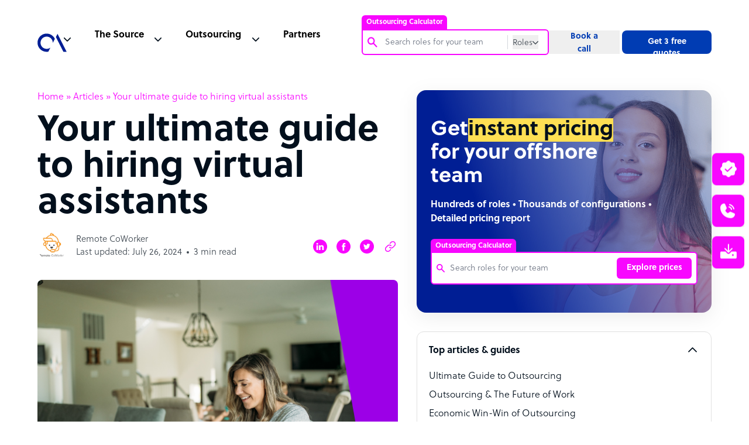

--- FILE ---
content_type: text/html; charset=UTF-8
request_url: https://www.outsourceaccelerator.com/articles/how-to-hire-a-va/
body_size: 97896
content:
<!doctype html><html lang="en-US"><head><meta charset="UTF-8"><meta name="google-site-verification" content="87KbadBKjKv6_WPoXaNmZUqVngh_E2Ns2t9ywJVvo60" /><meta name="viewport" content="width=device-width, initial-scale=1"><link rel="profile" href="https://gmpg.org/xfn/11"><meta name='robots' content='max-image-preview:large' /> <!-- This site is optimized with the Yoast SEO plugin v15.6.2 - https://yoast.com/wordpress/plugins/seo/ --><link media="all" href="https://www.outsourceaccelerator.com/wp-content/cache/autoptimize/css/autoptimize_e34a12dcd50a0731cc7845aa0cf62c61.css" rel="stylesheet" /><link media="screen" href="https://www.outsourceaccelerator.com/wp-content/cache/autoptimize/css/autoptimize_fa3a2aae0a788e8dbefc01ad00afd711.css" rel="stylesheet" /><title>Your ultimate guide to hiring virtual assistants | Outsource Accelerator</title><meta name="description" content="There are several factors to consider in finding the perfect virtual assistant for your business. Here is a list of things that you need to do before partnering with a VA." /><meta name="robots" content="index, follow, max-snippet:-1, max-image-preview:large, max-video-preview:-1" /><link rel="canonical" href="https://www.outsourceaccelerator.com/articles/how-to-hire-a-va/" /><meta property="og:locale" content="en_US" /><meta property="og:type" content="article" /><meta property="og:title" content="Your ultimate guide to hiring virtual assistants | Outsource Accelerator" /><meta property="og:description" content="There are several factors to consider in finding the perfect virtual assistant for your business. Here is a list of things that you need to do before partnering with a VA." /><meta property="og:url" content="https://www.outsourceaccelerator.com/articles/how-to-hire-a-va/" /><meta property="og:site_name" content="Outsource Accelerator" /><meta property="article:publisher" content="https://www.facebook.com/outsourceaccelerator/" /><meta property="article:modified_time" content="2024-07-26T07:46:00+00:00" /><meta property="og:image" content="https://www.outsourceaccelerator.com/wp-content/uploads/2021/09/Your-ultimate-guide-to-hiring-virtual-assistants-1.png" /><meta property="og:image:width" content="1280" /><meta property="og:image:height" content="720" /><meta name="twitter:card" content="summary" /><meta name="twitter:site" content="@outsourceaccel" /><meta name="twitter:label1" content="Est. reading time"><meta name="twitter:data1" content="5 minutes"> <script type="application/ld+json" class="yoast-schema-graph">{"@context":"https://schema.org","@graph":[{"@type":"Organization","@id":"https://www.outsourceaccelerator.com/#organization","name":"Outsource Accelerator","url":"https://www.outsourceaccelerator.com/","sameAs":["https://www.facebook.com/outsourceaccelerator/","https://www.linkedin.com/company/outsourceaccelerator","https://www.youtube.com/@OutsourceAccelerator","https://twitter.com/outsourceaccel"],"logo":{"@type":"ImageObject","@id":"https://www.outsourceaccelerator.com/#logo","inLanguage":"en-US","url":"https://www.outsourceaccelerator.com/wp-content/uploads/2022/05/outsource-accelerator-logo.png","width":250,"height":250,"caption":"Outsource Accelerator"},"image":{"@id":"https://www.outsourceaccelerator.com/#logo"}},{"@type":"WebSite","@id":"https://www.outsourceaccelerator.com/#website","url":"https://www.outsourceaccelerator.com/","name":"Outsource Accelerator","description":"Global BPO, Outsourcing &amp; Offshore Experts","publisher":{"@id":"https://www.outsourceaccelerator.com/#organization"},"potentialAction":[{"@type":"SearchAction","target":"https://www.outsourceaccelerator.com/?s={search_term_string}","query-input":"required name=search_term_string"}],"inLanguage":"en-US"},{"@type":"ImageObject","@id":"https://www.outsourceaccelerator.com/articles/how-to-hire-a-va/#primaryimage","inLanguage":"en-US","url":"https://www.outsourceaccelerator.com/wp-content/uploads/2021/09/Your-ultimate-guide-to-hiring-virtual-assistants-1.png","width":1280,"height":720},{"@type":"WebPage","@id":"https://www.outsourceaccelerator.com/articles/how-to-hire-a-va/#webpage","url":"https://www.outsourceaccelerator.com/articles/how-to-hire-a-va/","name":"Your ultimate guide to hiring virtual assistants | Outsource Accelerator","isPartOf":{"@id":"https://www.outsourceaccelerator.com/#website"},"primaryImageOfPage":{"@id":"https://www.outsourceaccelerator.com/articles/how-to-hire-a-va/#primaryimage"},"datePublished":"2021-09-09T03:11:23+00:00","dateModified":"2024-07-26T07:46:00+00:00","description":"There are several factors to consider in finding the perfect virtual assistant for your business. Here is a list of things that you need to do before partnering with a VA.","breadcrumb":{"@id":"https://www.outsourceaccelerator.com/articles/how-to-hire-a-va/#breadcrumb"},"inLanguage":"en-US","potentialAction":[{"@type":"ReadAction","target":["https://www.outsourceaccelerator.com/articles/how-to-hire-a-va/"]}]},{"@type":"BreadcrumbList","@id":"https://www.outsourceaccelerator.com/articles/how-to-hire-a-va/#breadcrumb","itemListElement":[{"@type":"ListItem","position":1,"item":{"@type":"WebPage","@id":"https://www.outsourceaccelerator.com/","url":"https://www.outsourceaccelerator.com/","name":"Home"}},{"@type":"ListItem","position":2,"item":{"@type":"WebPage","@id":"https://www.outsourceaccelerator.com/source/articles/","url":"https://www.outsourceaccelerator.com/source/articles/","name":"Articles"}},{"@type":"ListItem","position":3,"item":{"@type":"WebPage","@id":"https://www.outsourceaccelerator.com/articles/how-to-hire-a-va/","url":"https://www.outsourceaccelerator.com/articles/how-to-hire-a-va/","name":"Your ultimate guide to hiring virtual assistants"}}]}]}</script> <!-- / Yoast SEO plugin. --><link rel='dns-prefetch' href='//cdnjs.cloudflare.com' /><link rel='dns-prefetch' href='//www.google.com' /><link href='https://fonts.gstatic.com' crossorigin='anonymous' rel='preconnect' /><link href='https://fonts.googleapis.com' rel='preconnect' /><link href='https://cdnjs.cloudflare.com' rel='preconnect' /><link rel="alternate" type="application/rss+xml" title="Outsource Accelerator &raquo; Feed" href="https://www.outsourceaccelerator.com/feed/" /><link rel='stylesheet' id='swiper-style-css'  href='https://cdnjs.cloudflare.com/ajax/libs/Swiper/3.4.1/css/swiper.min.css' media='all' /> <script src='https://www.outsourceaccelerator.com/wp-includes/js/jquery/jquery.min.js' id='jquery-core-js'></script> <link rel="https://api.w.org/" href="https://www.outsourceaccelerator.com/wp-json/" /><link rel="alternate" type="application/json" href="https://www.outsourceaccelerator.com/wp-json/wp/v2/article/56620" /><link rel="EditURI" type="application/rsd+xml" title="RSD" href="https://www.outsourceaccelerator.com/xmlrpc.php?rsd" /><link rel="wlwmanifest" type="application/wlwmanifest+xml" href="https://www.outsourceaccelerator.com/wp-includes/wlwmanifest.xml" /><meta name="generator" content="WordPress 5.7.14" /><meta name="generator" content="Seriously Simple Podcasting 2.2.4" /><link rel='shortlink' href='https://www.outsourceaccelerator.com/?p=56620' /><link rel="alternate" type="application/json+oembed" href="https://www.outsourceaccelerator.com/wp-json/oembed/1.0/embed?url=https%3A%2F%2Fwww.outsourceaccelerator.com%2Farticles%2Fhow-to-hire-a-va%2F" /><link rel="alternate" type="text/xml+oembed" href="https://www.outsourceaccelerator.com/wp-json/oembed/1.0/embed?url=https%3A%2F%2Fwww.outsourceaccelerator.com%2Farticles%2Fhow-to-hire-a-va%2F&#038;format=xml" /> <script>function expand(param) {
		param.style.display = (param.style.display == "none") ? "block" : "none";
	}
	function read_toggle(id, more, less) {
		el = document.getElementById("readlink" + id);
		el.innerHTML = (el.innerHTML == more) ? less : more;
		expand(document.getElementById("read" + id));
	}</script> <link rel="alternate" type="application/rss+xml" title="Podcast RSS feed" href="https://www.outsourceaccelerator.com/feed/podcast" /><link rel="icon" href="https://www.outsourceaccelerator.com/wp-content/uploads/2022/05/outsource-accelerator-logo-150x150.png" sizes="32x32" /><link rel="icon" href="https://www.outsourceaccelerator.com/wp-content/uploads/2022/05/outsource-accelerator-logo-200x200.png" sizes="192x192" /><link rel="apple-touch-icon" href="https://www.outsourceaccelerator.com/wp-content/uploads/2022/05/outsource-accelerator-logo-200x200.png" /><meta name="msapplication-TileImage" content="https://www.outsourceaccelerator.com/wp-content/uploads/2022/05/outsource-accelerator-logo.png" /> <noscript><style id="rocket-lazyload-nojs-css">.rll-youtube-player, [data-lazy-src]{display:none !important;}</style></noscript> <!-- Google Tag Manager --> <script>(function(w,d,s,l,i){w[l]=w[l]||[];w[l].push({'gtm.start':
    new Date().getTime(),event:'gtm.js'});var f=d.getElementsByTagName(s)[0],
    j=d.createElement(s),dl=l!='dataLayer'?'&l='+l:'';j.async=true;j.src=
    'https://www.googletagmanager.com/gtm.js?id='+i+dl;f.parentNode.insertBefore(j,f);
    })(window,document,'script','dataLayer','GTM-PWZRV3N');</script> <!-- Google Analytics --> <script>(function(i,s,o,g,r,a,m){i['GoogleAnalyticsObject']=r;i[r]=i[r]||function(){
    (i[r].q=i[r].q||[]).push(arguments)},i[r].l=1*new Date();a=s.createElement(o),
    m=s.getElementsByTagName(o)[0];a.async=1;a.src=g;m.parentNode.insertBefore(a,m)
    })(window,document,'script','https://www.google-analytics.com/analytics.js','ga');
    
    ga('create', 'UA-100018447-1', 'auto');
    ga('send', 'pageview');</script> <!-- Global site tag (gtag.js) --> <script async src="https://www.googletagmanager.com/gtag/js?id=AW-851243907"></script> <script>window.dataLayer = window.dataLayer || [];
      function gtag(){dataLayer.push(arguments);}
      gtag('js', new Date());
    
      gtag('config', 'AW-851243907');</script> <script>(function (w, d, t, r, u) {
            var f, n, i;
            (w[u] = w[u] || []),
                (f = function () {
                    var o = { ti: "56341522" };
                    (o.q = w[u]), (w[u] = new UET(o)), w[u].push("pageLoad");
                }),
                (n = d.createElement(t)),
                (n.src = r),
                (n.async = 1),
                (n.onload = n.onreadystatechange = function () {
                    var s = this.readyState;
                    (s && s !== "loaded" && s !== "complete") || (f(), (n.onload = n.onreadystatechange = null));
                }),
                (i = d.getElementsByTagName(t)[0]),
                i.parentNode.insertBefore(n, i);
        })(window, document, "script", "//bat.bing.com/bat.js", "uetq");</script> <script>(function () {
		var zi = document.createElement('script');
		zi.type = 'text/javascript';
		zi.async = true;
		zi.referrerPolicy = 'unsafe-url';
		zi.src = 'https://ws.zoominfo.com/pixel/6196408d264b7f001444b278';
		var s = document.getElementsByTagName('script')[0];
		s.parentNode.insertBefore(zi, s);
	})();</script> </head><body class="single" style="background-color: #fff;"><div id="app" class="site"><header id="header" class="header-sticky js-header-height"><nav class="js-header header__nav"><div class="header__nav--container"><div class="header__nav--container--list js-header-padding active"><ul class="header__list"><li class="header__logo"> <a href="https://www.outsourceaccelerator.com/" data-wpel-link="internal"> <svg width="50" height="50" viewBox="0 0 156 156" fill="none" xmlns="http://www.w3.org/2000/svg"> <path fill-rule="evenodd" clip-rule="evenodd" d="M58.0108 128.567C49.0927 130.269 39.8757 129.434 31.4081 126.158C22.9405 122.882 15.5622 117.296 10.1123 110.034C4.66236 102.773 1.35958 94.1278 0.579462 85.0817C-0.200658 76.0363 1.57328 66.9535 5.69952 58.8658C9.82577 50.7784 16.1387 44.0111 23.9203 39.3336C31.702 34.6561 40.64 32.2562 49.718 32.4067C58.7964 32.5572 67.6495 35.252 75.2721 40.1848C82.8948 45.1176 88.9795 52.0903 92.8358 60.3101L81.7406 82.057V81.0864C81.7392 73.6992 79.2364 66.5302 74.6392 60.747C70.042 54.9642 63.6218 50.9087 56.4248 49.2415C49.2279 47.5743 41.6785 48.3936 35.0068 51.5659C28.3351 54.7382 22.9345 60.0765 19.6849 66.7109C16.4354 73.345 15.5286 80.8848 17.1122 88.1006C18.6958 95.3158 22.6766 101.783 28.4057 106.447C34.1349 111.11 41.2747 113.697 48.6617 113.784C56.0487 113.87 63.2474 111.453 69.0844 106.925L58.0108 128.567Z" fill="#001E94" /> <path fill-rule="evenodd" clip-rule="evenodd" d="M138.439 129.6L98.3625 50.6496L107.031 33.7753L155.714 129.6H138.439Z" fill="#001E94" /> </svg> </a></li><li class="header__nav--menu js-header-content"><ul class="header__list-desktop"><li class="header__nav--search"><div id="oa-calc-header"><div><div class="oa-calc-header__container js-header-search-container"> <span class="oa-calc-header__label active js-oa-calc-label">Outsourcing Calculator</span><div class="oa-calc-header__search-content js-search-border-radius"><div class="oa-calc-header__search"><div class="oa-calc-header__search-icon"> <img src="data:image/svg+xml,%3Csvg%20xmlns='http://www.w3.org/2000/svg'%20viewBox='0%200%200%200'%3E%3C/svg%3E" data-lazy-src="https://www.outsourceaccelerator.com/wp-content/themes/oav3/assets/img/icons/search-magnifying-pink.svg"><noscript><img src="https://www.outsourceaccelerator.com/wp-content/themes/oav3/assets/img/icons/search-magnifying-pink.svg"></noscript></div><div class="oa-calc-header__input"> <input autocomplete="off" type="text" name="search-roles" value="" class="oa-calc-header__input-field oa-calc-header__input-roles js-search-input-field-roles" placeholder="Search roles for your team" pattern="^(?!\s).{3,}(?<!\s)$" oninvalid="setCustomValidity('Input must contain atleast 3 characters. Leading whitespace, trailing whitespace is not allowed.')" oninput="setCustomValidity('')" required><form class="js-header-search-form" method="get" role="search" action="https://www.outsourceaccelerator.com"> <input autocomplete="off" type="text" name="s" value="" class="oa-calc-header__input-field oa-calc-header__input-web js-search-input-field-web js-header-search-input" placeholder="Search" pattern="^(?!\s).{3,}(?<!\s)$" oninvalid="setCustomValidity('Input must contain atleast 3 characters. Leading whitespace, trailing whitespace is not allowed.')" oninput="setCustomValidity('')" required></form></div></div><div class="oa-calc-header__btns"> <button type="button" class="oa-calc-header__role-btn js-oa-calc-btn"> <span class="js-oa-calc-btn-text">Roles</span> <img src="data:image/svg+xml,%3Csvg%20xmlns='http://www.w3.org/2000/svg'%20viewBox='0%200%200%200'%3E%3C/svg%3E" class="oa-calc-header__btn-icon js-caret-down-icon" data-lazy-src="https://www.outsourceaccelerator.com/wp-content/themes/oav3/assets/img/icons/caret-down-gray-2.svg"><noscript><img src="https://www.outsourceaccelerator.com/wp-content/themes/oav3/assets/img/icons/caret-down-gray-2.svg" class="oa-calc-header__btn-icon js-caret-down-icon"></noscript> </button><div class="oa-calc-header__radio-btns js-show-search-mode"><fieldset class="oa-calc-header__radio-field"><div class="oa-calc-header__radio-content"><div class="oa-calc-header__radio-type"> <input id="roles" name="search-mode" type="radio" value="Roles" checked class="oa-calc-header__radio-input"> <label for="roles" class="oa-calc-header__radio-label">Roles</label></div><div class="oa-calc-header__radio-type"> <input id="website" name="search-mode" type="radio" value="Website" class="oa-calc-header__radio-input"> <label for="website" class="oa-calc-header__radio-label">Website</label></div></div></fieldset></div></div></div><div class="oa-calc-header__search-roles js-show-search-roles-lists"><ul class="oa-calc-header__search-lists js-search-roles-lists"></ul></div></div></div></div></li><li class="header__nav--source"><div class="js-header-nav header__nav--dropdown"><span>The Source</span></div><div class="js-header-nav-dropdown header__dropdown hide"><div class="header__dropdown--megamenu"><div class="header__dropdown--wrapper"><div class="header__dropdown--container"><ul class="header__dropdown--list"><li class="header__dropdown--listlogo"> <a href="/source/" data-wpel-link="internal"><div class="header__dropdown--item-source"> <span class="header__svg-holder"> <svg width="20" height="20" viewBox="0 0 20 20" stroke="#F807FF" fill="none" xmlns="http://www.w3.org/2000/svg" class="header__svg"> <path d="M3.125 10H16.875" stroke-width="1.5" stroke-linecap="round" stroke-linejoin="round" /> <path d="M3.125 5H16.875" stroke-width="1.5" stroke-linecap="round" stroke-linejoin="round" /> <path d="M3.125 15H16.875" stroke-width="1.5" stroke-linecap="round" stroke-linejoin="round" /> </svg> </span><div><h5>The Source</h5><p>The go-to source for outsourcing information, news and guides</p></div></div> </a></li><li class="header__dropdown--news"> <a href="https://news.outsourceaccelerator.com/" data-wpel-link="external" rel="nofollow noopener"><div class="header__dropdown--item"> <span class="header__svg-holder"> <svg width="20" height="20" viewBox="0 0 20 20" fill="none" stroke="#3F4851" xmlns="http://www.w3.org/2000/svg" class="header__svg"> <path d="M7.5 8.75H13.75" stroke-linecap="round" stroke-linejoin="round" /> <path d="M7.5 11.25H13.75" stroke-linecap="round" stroke-linejoin="round" /> <path d="M2.5 15.625C2.83152 15.625 3.14946 15.4933 3.38388 15.2589C3.6183 15.0245 3.75 14.7065 3.75 14.375V5C3.75 4.83424 3.81585 4.67527 3.93306 4.55806C4.05027 4.44085 4.20924 4.375 4.375 4.375H16.875C17.0408 4.375 17.1997 4.44085 17.3169 4.55806C17.4342 4.67527 17.5 4.83424 17.5 5V14.375C17.5 14.7065 17.3683 15.0245 17.1339 15.2589C16.8995 15.4933 16.5815 15.625 16.25 15.625H2.5Z" stroke-linecap="round" stroke-linejoin="round" /> <path d="M2.5 15.625C2.16848 15.625 1.85054 15.4933 1.61612 15.2589C1.3817 15.0245 1.25 14.7065 1.25 14.375V6.875" stroke-linecap="round" stroke-linejoin="round" /> </svg> </span><div><h5>News</h5><p>Thousands of news articles covering the entire industry</p></div></div> </a></li><li class="header__dropdown--podcast"> <a href="/source/podcasts/" data-wpel-link="internal"><div class="header__dropdown--item"> <span class="header__svg-holder"> <svg width="20" height="20" viewBox="0 0 20 20" stroke="#3F4851" fill="none" xmlns="http://www.w3.org/2000/svg" class="header__svg"> <path d="M10 12.5C11.3807 12.5 12.5 11.3807 12.5 10C12.5 8.61929 11.3807 7.5 10 7.5C8.61929 7.5 7.5 8.61929 7.5 10C7.5 11.3807 8.61929 12.5 10 12.5Z" stroke-width="1.5" stroke-linecap="round" stroke-linejoin="round" /> <path d="M6.02256 13.9775C5.49966 13.4555 5.08482 12.8355 4.80178 12.153C4.51874 11.4705 4.37305 10.7389 4.37305 10C4.37305 9.26113 4.51874 8.52952 4.80178 7.84702C5.08482 7.16452 5.49966 6.54453 6.02256 6.02252" stroke-width="1.5" stroke-linecap="round" stroke-linejoin="round" /> <path d="M13.9775 6.02252C14.5004 6.54453 14.9153 7.16452 15.1983 7.84702C15.4814 8.52952 15.6271 9.26113 15.6271 10C15.6271 10.7389 15.4814 11.4705 15.1983 12.153C14.9153 12.8355 14.5004 13.4555 13.9775 13.9775" stroke-width="1.5" stroke-linecap="round" stroke-linejoin="round" /> <path d="M3.81298 16.1872C2.99958 15.3752 2.35427 14.4107 1.91399 13.3491C1.4737 12.2874 1.24707 11.1493 1.24707 9.99999C1.24707 8.85065 1.4737 7.71258 1.91399 6.65092C2.35427 5.58925 2.99958 4.62482 3.81298 3.81281" stroke-width="1.5" stroke-linecap="round" stroke-linejoin="round" /> <path d="M16.187 3.81281C17.0004 4.62482 17.6457 5.58925 18.086 6.65092C18.5263 7.71258 18.7529 8.85065 18.7529 9.99999C18.7529 11.1493 18.5263 12.2874 18.086 13.3491C17.6457 14.4107 17.0004 15.3752 16.187 16.1872" stroke-width="1.5" stroke-linecap="round" stroke-linejoin="round" /> </svg> </span><div><h5>Podcast</h5><p>The leading remote work and outsourcing podcast</p></div></div> </a></li><li class="header__dropdown--lists"> <a href="/directory/" data-wpel-link="internal"><div class="header__dropdown--item"> <span class="header__svg-holder"> <svg width="20" height="20" xmlns="http://www.w3.org/2000/svg" fill="none" viewBox="0 0 20 20" stroke-width="1.5" stroke="currentColor" class="header__svg"> <path stroke-linecap="round" stroke-linejoin="round" d="M8.25 6.75h12M8.25 12h12m-12 5.25h12M3.75 6.75h.007v.008H3.75V6.75zm.375 0a.375.375 0 11-.75 0 .375.375 0 01.75 0zM3.75 12h.007v.008H3.75V12zm.375 0a.375.375 0 11-.75 0 .375.375 0 01.75 0zm-.375 5.25h.007v.008H3.75v-.008zm.375 0a.375.375 0 11-.75 0 .375.375 0 01.75 0z" /> </svg> </span><div><h5>BPO Directory</h5><p>Browse 4,000+ outsourcing firms</p></div></div> </a></li></ul><ul class="header__dropdown--list"><li class="header__dropdown--book"> <a href="/source/whitepapers/" data-wpel-link="internal"><div class="header__dropdown--item"> <span class="header__svg-holder"> <svg width="20" height="20" viewBox="0 0 20 20" stroke="#3F4851" fill="none" xmlns="http://www.w3.org/2000/svg" class="header__svg"> <path d="M3.75 16.875C3.75 16.3777 3.94754 15.9008 4.29917 15.5492C4.65081 15.1975 5.12772 15 5.625 15H16.25V2.5H5.625C5.12772 2.5 4.65081 2.69754 4.29917 3.04917C3.94754 3.40081 3.75 3.87772 3.75 4.375V16.875Z" stroke-linecap="round" stroke-linejoin="round" /> <path d="M3.75 16.875V17.5H15" stroke-linecap="round" stroke-linejoin="round" /> </svg> </span><div><h5>White Papers</h5><p>A wide array of outsourcing white papers</p></div></div> </a></li><li class="header__dropdown--notepad"> <a href="/source/articles/" data-wpel-link="internal"><div class="header__dropdown--item"> <span class="header__svg-holder"> <svg width="20" height="20" viewBox="0 0 20 20" stroke="#3F4851" fill="none" xmlns="http://www.w3.org/2000/svg" class="header__svg"> <path d="M7.5 10.0005H12.5" stroke-linecap="round" stroke-linejoin="round" /> <path d="M7.5 12.5005H12.5" stroke-linecap="round" stroke-linejoin="round" /> <path d="M4.375 3.12549H15.625C15.7908 3.12549 15.9497 3.19134 16.0669 3.30855C16.1842 3.42576 16.25 3.58473 16.25 3.75049V15.6255C16.25 16.1228 16.0525 16.5997 15.7008 16.9513C15.3492 17.3029 14.8723 17.5005 14.375 17.5005H5.625C5.12772 17.5005 4.65081 17.3029 4.29917 16.9513C3.94754 16.5997 3.75 16.1228 3.75 15.6255V3.75049C3.75 3.58473 3.81585 3.42576 3.93306 3.30855C4.05027 3.19134 4.20924 3.12549 4.375 3.12549Z" stroke-linecap="round" stroke-linejoin="round" /> <path d="M6.25 1.87549V4.37549" stroke-linecap="round" stroke-linejoin="round" /> <path d="M10 1.87549V4.37549" stroke-linecap="round" stroke-linejoin="round" /> <path d="M13.75 1.87549V4.37549" stroke-linecap="round" stroke-linejoin="round" /> </svg> </span><div><h5>Articles</h5><p>Read hundreds of articles on everything outsourcing</p></div></div> </a></li><li class="header__dropdown--notebook"> <a href="/source/guides/" data-wpel-link="internal"><div class="header__dropdown--item"> <span class="header__svg-holder"> <svg width="20" height="20" viewBox="0 0 20 20" stroke="#3F4851" fill="none" xmlns="http://www.w3.org/2000/svg" class="header__svg"> <path d="M8.75 8.75H13.75" stroke-linecap="round" stroke-linejoin="round" /> <path d="M8.75 11.25H13.75" stroke-linecap="round" stroke-linejoin="round" /> <path d="M16.25 3.125H3.75C3.40482 3.125 3.125 3.40482 3.125 3.75V16.25C3.125 16.5952 3.40482 16.875 3.75 16.875H16.25C16.5952 16.875 16.875 16.5952 16.875 16.25V3.75C16.875 3.40482 16.5952 3.125 16.25 3.125Z" stroke-linecap="round" stroke-linejoin="round" /> <path d="M6.25 3.125V16.875" stroke-linecap="round" stroke-linejoin="round" /> </svg> </span><div><h5>Guides</h5><p>Ultimate guides to the outsourcing industry</p></div></div> </a></li><li class="header__dropdown--playcircle"> <a href="/source/videos/" data-wpel-link="internal"><div class="header__dropdown--item"> <span class="header__svg-holder"> <svg width="20" height="20" viewBox="0 0 20 20" stroke="#3F4851" fill="none" xmlns="http://www.w3.org/2000/svg" class="header__svg"> <path d="M10 17.5C14.1421 17.5 17.5 14.1421 17.5 10C17.5 5.85786 14.1421 2.5 10 2.5C5.85786 2.5 2.5 5.85786 2.5 10C2.5 14.1421 5.85786 17.5 10 17.5Z" stroke-linecap="round" stroke-linejoin="round" /> <path d="M12.5 10L8.75 7.5V12.5L12.5 10Z" stroke-linecap="round" stroke-linejoin="round" /> </svg> </span><div><h5>Videos</h5><p>Get an inside view of the BPO industry</p></div></div> </a></li></ul></div><div class="header__dropdown--buttons"><h4>Get started today</h4><ul><li class="header__dropdown--button header__button--active"> <a href="https://calculator.outsourceaccelerator.com/" data-wpel-link="external" rel="nofollow noopener"><div class="header__button--calc"><h5>Try the Outsourcing Calculator <span class="header__calc-new">NEW</span></h5><p>Get instant pricing for your offshore team. <strong>Save up to 70%</strong> on staff costs.</p></div> </a></li><li optin-trigger="quote" class="header__dropdown--button"><div class="header__button--quotes"><h5>Get 3 free quotes</h5><p>Find out what you can save: 3 quotes, expert insight, 4,000+ BPOs</p></div></li><li optin-trigger="booking" optin class="header__dropdown--button"><div class="header__button--call"><h5>Book a call</h5><p>Outsource the right way. Chat with an outsourcing expert today!</p></div></li><li optin-trigger="toolkit" class="header__dropdown--button"><div class="header__button--toolkit"><h5>Complete Outsourcing Toolkit</h5><p>Download the outsourcing toolkit – plus all the key resources you need</p></div></li></ul></div></div><div class="header__dropdown--articles"><h4>Industry updates</h4><ul><li> <a href="/guide/top-40-bpo-companies-in-the-philippines/" data-wpel-link="internal"><div class="header__articles--image image-container"> <img src="data:image/svg+xml,%3Csvg%20xmlns='http://www.w3.org/2000/svg'%20viewBox='0%200%200%200'%3E%3C/svg%3E" data-lazy-src="https://www.outsourceaccelerator.com/wp-content/themes/oav3/assets/img/top-40-bpo.png"><noscript><img src="https://www.outsourceaccelerator.com/wp-content/themes/oav3/assets/img/top-40-bpo.png"></noscript></div><div class="header__articles--text"> <span>Top 40 BPO companies in the<br>Philippines</span><p>Read more</p></div> </a></li><li> <a href="/articles/philippines-the-top-outsourcing-destination/" data-wpel-link="internal"><div class="header__articles--image image-container"> <img src="data:image/svg+xml,%3Csvg%20xmlns='http://www.w3.org/2000/svg'%20viewBox='0%200%200%200'%3E%3C/svg%3E" data-lazy-src="https://www.outsourceaccelerator.com/wp-content/themes/oav3/assets/img/philippines-top-outsourcing.png"><noscript><img src="https://www.outsourceaccelerator.com/wp-content/themes/oav3/assets/img/philippines-top-outsourcing.png"></noscript></div><div class="header__articles--text"> <span>Philippines: the top outsourcing destination</span><p>Read more</p></div> </a></li><li> <a href="/articles/outsourcing-calculator/" data-wpel-link="internal"><div class="header__articles--image image-container"> <img src="data:image/svg+xml,%3Csvg%20xmlns='http://www.w3.org/2000/svg'%20viewBox='0%200%200%200'%3E%3C/svg%3E" data-lazy-src="https://www.outsourceaccelerator.com/wp-content/themes/oav3/assets/img/outsourcing-cost-calculator.png"><noscript><img src="https://www.outsourceaccelerator.com/wp-content/themes/oav3/assets/img/outsourcing-cost-calculator.png"></noscript></div><div class="header__articles--text"> <span>Outsource Accelerator’s Outsourcing Cost Calculator</span><p>Read more</p></div> </a></li></ul></div></div></div></li><li class="header__nav--outsource"><div class="js-header-nav header__nav--dropdown"><span>Outsourcing</span></div><div class="js-header-nav-dropdown header__dropdown"><div class="header__dropdown--megamenu"><div class="header__dropdown--wrapper"><div class="header__outsource"><div class="header__outsource--container"><h4>Sectors</h4><ul><li class="header__outsource--list header__sectors--1"><a href="/articles/real-estate/" data-wpel-link="internal">Real Estate</a></li><li class="header__outsource--list header__sectors--2"><a href="https://www.outsourceaccelerator.com/business/financial-services/" data-wpel-link="internal">Financial Services</a></li><li class="header__outsource--list header__sectors--3"><a href="https://www.outsourceaccelerator.com/business/hospitality/" data-wpel-link="internal">Hospitality</a></li><li class="header__outsource--list header__sectors--4"><a href="/articles/outsource-legal-services/" data-wpel-link="internal">Legal</a></li><li class="header__outsource--list header__sectors--5"><a href="/articles/telecommunications/" data-wpel-link="internal">Telecommunications</a></li><li class="header__outsource--list header__sectors--6"><a href="https://www.outsourceaccelerator.com/business/healthcare/" data-wpel-link="internal">Healthcare</a></li><li class="header__outsource--list header__sectors--7"><a href="https://www.outsourceaccelerator.com/business/transportation/" data-wpel-link="internal">Transportation</a></li><li class="header__outsource--list header__sectors--8"><a href="https://www.outsourceaccelerator.com/business/utilities-energy/" data-wpel-link="internal">Utilities Energy</a></li><li class="header__outsource--list header__sectors--9"><a href="https://www.outsourceaccelerator.com/business/travel/" data-wpel-link="internal">Travel</a></li></ul></div><div class="header__outsource--container"><h4>Roles</h4><ul><li class="header__outsource--list header__roles--1"><a href="/articles/customer-service/" data-wpel-link="internal">Customer Service</a></li><li class="header__outsource--list header__roles--2"><a href="/articles/design-graphics/" data-wpel-link="internal">Design and Graphics</a></li><li class="header__outsource--list header__roles--3"><a href="/articles/outsourcing-digital-marketing/" data-wpel-link="internal">Digital Marketing</a></li><li class="header__outsource--list header__roles--4"><a href="https://www.outsourceaccelerator.com/business/finance-accounting/" data-wpel-link="internal">Finance and Accounting</a></li><li class="header__outsource--list header__roles--5"><a href="/articles/human-resource-bpo/" data-wpel-link="internal">Human Resources</a></li><li class="header__outsource--list header__roles--6"><a href="/articles/lead-generation-sales/" data-wpel-link="internal">Lead Generation & Sales</a></li><li class="header__outsource--list header__roles--7"><a href="/articles/outsourced-payroll-solutions/" data-wpel-link="internal">Payroll</a></li><li class="header__outsource--list header__roles--8"><a href="https://www.outsourceaccelerator.com/business/software-development/" data-wpel-link="internal">Software Development</a></li><li class="header__outsource--list header__roles--9"><a href="/articles/virtual-assistant-services/" data-wpel-link="internal">Virtual Assistant Services</a></li></ul></div></div><div class="header__dropdown--buttons"><h4>Get started today</h4><ul><li class="header__dropdown--button header__button--active"> <a href="https://calculator.outsourceaccelerator.com/" data-wpel-link="external" rel="nofollow noopener"><div class="header__button--calc"><h5>Try the Outsourcing Calculator <span class="header__calc-new">NEW</span></h5><p>Get instant pricing for your offshore team. <strong>Save up to 70%</strong> on staff costs.</p></div> </a></li><li optin-trigger="quote" class="header__dropdown--button"><div class="header__button--quotes"><h5>Get 3 free quotes</h5><p>Find out what you can save: 3 quotes, expert insight, 4,000+ BPOs</p></div></li><li optin-trigger="booking" optin class="header__dropdown--button"><div class="header__button--call"><h5>Book a call</h5><p>Outsource the right way. Chat with an outsourcing expert today!</p></div></li><li optin-trigger="toolkit" class="header__dropdown--button"><div class="header__button--toolkit"><h5>Complete Outsourcing Toolkit</h5><p>Download the outsourcing toolkit – plus all the key resources you need</p></div></li></ul></div></div><div class="header__dropdown--articles"><h4>Industry updates</h4><ul><li> <a href="/guide/top-40-bpo-companies-in-the-philippines/" data-wpel-link="internal"><div class="header__articles--image image-container"> <img src="data:image/svg+xml,%3Csvg%20xmlns='http://www.w3.org/2000/svg'%20viewBox='0%200%200%200'%3E%3C/svg%3E" data-lazy-src="https://www.outsourceaccelerator.com/wp-content/themes/oav3/assets/img/top-40-bpo.png"><noscript><img src="https://www.outsourceaccelerator.com/wp-content/themes/oav3/assets/img/top-40-bpo.png"></noscript></div><div class="header__articles--text"> <span>Top 40 BPO companies in the<br>Philippines</span><p>Read more</p></div> </a></li><li> <a href="/articles/philippines-the-top-outsourcing-destination/" data-wpel-link="internal"><div class="header__articles--image image-container"> <img src="data:image/svg+xml,%3Csvg%20xmlns='http://www.w3.org/2000/svg'%20viewBox='0%200%200%200'%3E%3C/svg%3E" data-lazy-src="https://www.outsourceaccelerator.com/wp-content/themes/oav3/assets/img/philippines-top-outsourcing.png"><noscript><img src="https://www.outsourceaccelerator.com/wp-content/themes/oav3/assets/img/philippines-top-outsourcing.png"></noscript></div><div class="header__articles--text"> <span>Philippines: the top outsourcing destination</span><p>Read more</p></div> </a></li><li> <a href="/articles/outsourcing-calculator/" data-wpel-link="internal"><div class="header__articles--image image-container"> <img src="data:image/svg+xml,%3Csvg%20xmlns='http://www.w3.org/2000/svg'%20viewBox='0%200%200%200'%3E%3C/svg%3E" data-lazy-src="https://www.outsourceaccelerator.com/wp-content/themes/oav3/assets/img/outsourcing-cost-calculator.png"><noscript><img src="https://www.outsourceaccelerator.com/wp-content/themes/oav3/assets/img/outsourcing-cost-calculator.png"></noscript></div><div class="header__articles--text"> <span>Outsource Accelerator’s Outsourcing Cost Calculator</span><p>Read more</p></div> </a></li></ul></div></div></div></li><li class="header__nav--partners"><div class="js-header-nav header__nav--dropdown"><span>Partners</span></div><div class="js-header-nav-dropdown header__dropdown"><div class="header__dropdown--megamenu"><div class="header__dropdown--wrapper"><div class="header__dropdown--container"><ul class="header__dropdown--list"><li class="header__dropdown--notepencil"> <a href="https://partner.outsourceaccelerator.com/signup?action=list-claim" data-wpel-link="external" rel="nofollow noopener"><div class="header__dropdown--item"> <span class="header__svg-holder"> <svg width="20" height="20" viewBox="0 0 20 20" stroke="#7B90A6" fill="none" xmlns="http://www.w3.org/2000/svg" class="header__svg"> <path d="M10 12.5H7.5V10L15 2.5L17.5 5L10 12.5Z" stroke-width="1.5" stroke-linecap="round" stroke-linejoin="round" /> <path d="M13.125 4.375L15.625 6.875" stroke-width="1.5" stroke-linecap="round" stroke-linejoin="round" /> <path d="M16.875 9.375V16.25C16.875 16.4158 16.8092 16.5747 16.6919 16.6919C16.5747 16.8092 16.4158 16.875 16.25 16.875H3.75C3.58424 16.875 3.42527 16.8092 3.30806 16.6919C3.19085 16.5747 3.125 16.4158 3.125 16.25V3.75C3.125 3.58424 3.19085 3.42527 3.30806 3.30806C3.42527 3.19085 3.58424 3.125 3.75 3.125H10.625" stroke-width="1.5" stroke-linecap="round" stroke-linejoin="round" /> </svg> </span><div><h5>List/claim your company</h5><p>Register or claim your BPO company page</p></div></div> </a></li><li class="header__dropdown--article"> <a href="/write-for-us/" data-wpel-link="internal"><div class="header__dropdown--item"> <span class="header__svg-holder"> <svg width="20" height="20" viewBox="0 0 20 20" stroke="#7B90A6" fill="none" xmlns="http://www.w3.org/2000/svg" class="header__svg"> <path d="M16.875 3.75H3.125C2.77982 3.75 2.5 4.02982 2.5 4.375V15.625C2.5 15.9702 2.77982 16.25 3.125 16.25H16.875C17.2202 16.25 17.5 15.9702 17.5 15.625V4.375C17.5 4.02982 17.2202 3.75 16.875 3.75Z" stroke-width="1.5" stroke-linecap="round" stroke-linejoin="round" /> <path d="M5.9375 7.5H14.0625" stroke-width="1.5" stroke-linecap="round" stroke-linejoin="round" /> <path d="M5.9375 10H14.0625" stroke-width="1.5" stroke-linecap="round" stroke-linejoin="round" /> <path d="M5.9375 12.5H14.0625" stroke-width="1.5" stroke-linecap="round" stroke-linejoin="round" /> </svg> </span><div><h5>Submit Source article</h5><p>Submit a guest post article to 'The Source'</p></div></div> </a></li><li class="header__dropdown--star"> <a href="https://partner.outsourceaccelerator.com/" data-wpel-link="external" rel="nofollow noopener"><div class="header__dropdown--item"> <span class="header__svg-holder"> <svg width="20" height="20" viewBox="0 0 20 20" stroke="#7B90A6" fill="none" xmlns="http://www.w3.org/2000/svg" class="header__svg"> <path d="M10.3446 14.901L14.2849 17.3974C14.7886 17.7165 15.4139 17.2419 15.2644 16.654L14.126 12.1756C14.0939 12.0509 14.0977 11.9197 14.137 11.797C14.1762 11.6743 14.2492 11.5652 14.3477 11.4822L17.8811 8.54132C18.3453 8.1549 18.1057 7.38439 17.5092 7.34568L12.8949 7.0462C12.7706 7.03732 12.6514 6.99332 12.5511 6.91931C12.4509 6.84531 12.3737 6.74435 12.3286 6.62819L10.6076 2.29436C10.5609 2.17106 10.4777 2.06492 10.3692 1.99002C10.2606 1.91511 10.1319 1.875 10 1.875C9.86813 1.875 9.73938 1.91511 9.63085 1.99002C9.52232 2.06492 9.43914 2.17106 9.39236 2.29436L7.6714 6.62819C7.6263 6.74435 7.54914 6.84531 7.4489 6.91931C7.34865 6.99332 7.22944 7.03732 7.10515 7.0462L2.49078 7.34568C1.89429 7.38439 1.65466 8.1549 2.11894 8.54132L5.65232 11.4822C5.75079 11.5652 5.82383 11.6743 5.86305 11.797C5.90226 11.9197 5.90606 12.0509 5.874 12.1756L4.81824 16.3288C4.63889 17.0343 5.38929 17.6038 5.99369 17.2209L9.65539 14.901C9.75837 14.8354 9.87792 14.8006 10 14.8006C10.1221 14.8006 10.2416 14.8354 10.3446 14.901V14.901Z" stroke-width="1.5" stroke-linecap="round" stroke-linejoin="round" /> </svg> </span><div><h5>Become a Source Partner</h5><p>Promote your BPO, grow traffic & generate inbound leads</p></div></div> </a></li><li class="header__dropdown--newspaperclipping"> <a href="/io-subscribe/" data-wpel-link="internal"><div class="header__dropdown--item"> <span class="header__svg-holder"> <svg width="20" height="20" viewBox="0 0 20 20" stroke="#7B90A6" fill="none" xmlns="http://www.w3.org/2000/svg" class="header__svg"> <path d="M2.5 16.875V4.375C2.5 4.20924 2.56585 4.05027 2.68306 3.93306C2.80027 3.81585 2.95924 3.75 3.125 3.75H16.875C17.0408 3.75 17.1997 3.81585 17.3169 3.93306C17.4342 4.05027 17.5 4.20924 17.5 4.375V16.875L15 15.625L12.5 16.875L10 15.625L7.5 16.875L5 15.625L2.5 16.875Z" stroke-width="1.5" stroke-linecap="round" stroke-linejoin="round" /> <path d="M11.25 8.75H15" stroke-width="1.5" stroke-linecap="round" stroke-linejoin="round" /> <path d="M11.25 11.25H15" stroke-width="1.5" stroke-linecap="round" stroke-linejoin="round" /> <path d="M8.75 7.5H5V12.5H8.75V7.5Z" stroke-width="1.5" stroke-linecap="round" stroke-linejoin="round" /> </svg> </span><div><h5>Subscribe to Inside Outsourcing</h5><p>Subscribe to the leading outsourcing newsletter</p></div></div> </a></li></ul><ul class="header__dropdown--list"><li class="header__dropdown--megaphone"> <a href="/write-for-us/" data-wpel-link="internal"><div class="header__dropdown--item"> <span class="header__svg-holder"> <svg width="20" height="20" viewBox="0 0 20 20" stroke="#7B90A6" fill="none" xmlns="http://www.w3.org/2000/svg" class="header__svg"> <path d="M11.875 6.25V15.9155C11.875 16.0184 11.9004 16.1197 11.949 16.2104C11.9975 16.3011 12.0677 16.3785 12.1533 16.4355L13.0121 17.008C13.0954 17.0636 13.1909 17.0983 13.2904 17.1093C13.39 17.1202 13.4907 17.1071 13.5841 17.071C13.6775 17.0349 13.7609 16.9768 13.8272 16.9017C13.8935 16.8267 13.9408 16.7368 13.9651 16.6396L15 12.5" stroke-width="1.5" stroke-linecap="round" stroke-linejoin="round" /> <path d="M15 12.5C15.8288 12.5 16.6237 12.1708 17.2097 11.5847C17.7958 10.9987 18.125 10.2038 18.125 9.37501C18.125 8.54621 17.7958 7.75135 17.2097 7.1653C16.6237 6.57925 15.8288 6.25001 15 6.25001H11.875C11.875 6.25001 7.62096 6.25001 3.52726 2.8166C3.43622 2.73997 3.32518 2.69093 3.20722 2.67525C3.08926 2.65957 2.96927 2.6779 2.86137 2.72808C2.75346 2.77826 2.66214 2.85821 2.59812 2.95853C2.5341 3.05884 2.50006 3.17535 2.5 3.29435V15.4557C2.50006 15.5747 2.5341 15.6912 2.59812 15.7915C2.66214 15.8918 2.75346 15.9718 2.86137 16.0219C2.96927 16.0721 3.08926 16.0904 3.20722 16.0748C3.32518 16.0591 3.43622 16.01 3.52726 15.9334C7.62096 12.5 11.875 12.5 11.875 12.5H15Z" stroke-width="1.5" stroke-linecap="round" stroke-linejoin="round" /> </svg> </span><div><h5>Submit press release</h5><p>Submit a press release statement from your company</p></div></div> </a></li><li class="header__dropdown--chatcircle"> <a href="/publisher/" data-wpel-link="internal"><div class="header__dropdown--item"> <span class="header__svg-holder"> <svg width="20" height="20" viewBox="0 0 20 20" stroke="#7B90A6" fill="none" xmlns="http://www.w3.org/2000/svg" class="header__svg"> <path d="M7.5 8.75H13.75" stroke-linecap="round" stroke-linejoin="round" /> <path d="M7.5 11.25H13.75" stroke-linecap="round" stroke-linejoin="round" /> <path d="M2.5 15.625C2.83152 15.625 3.14946 15.4933 3.38388 15.2589C3.6183 15.0245 3.75 14.7065 3.75 14.375V5C3.75 4.83424 3.81585 4.67527 3.93306 4.55806C4.05027 4.44085 4.20924 4.375 4.375 4.375H16.875C17.0408 4.375 17.1997 4.44085 17.3169 4.55806C17.4342 4.67527 17.5 4.83424 17.5 5V14.375C17.5 14.7065 17.3683 15.0245 17.1339 15.2589C16.8995 15.4933 16.5815 15.625 16.25 15.625H2.5Z" stroke-linecap="round" stroke-linejoin="round" /> <path d="M2.5 15.625C2.16848 15.625 1.85054 15.4933 1.61612 15.2589C1.3817 15.0245 1.25 14.7065 1.25 14.375V6.875" stroke-linecap="round" stroke-linejoin="round" /> </svg> </span><div><h5>Advertise with OA</h5><p>Promote your brand’s story. Showcase your products and services.</p></div></div> </a></li><li class="header__dropdown--microphone"> <a href="/meet-oa-team/" data-wpel-link="internal"><div class="header__dropdown--item"> <span class="header__svg-holder"> <svg width="20" height="20" viewBox="0 0 20 20" stroke="#7B90A6" fill="none" xmlns="http://www.w3.org/2000/svg" class="header__svg"> <path d="M9.99999 1.875H10C10.8288 1.875 11.6237 2.20424 12.2097 2.79029C12.7958 3.37634 13.125 4.1712 13.125 5V10C13.125 10.8288 12.7958 11.6237 12.2097 12.2097C11.6237 12.7958 10.8288 13.125 10 13.125H9.99999C9.58961 13.125 9.18325 13.0442 8.80411 12.8871C8.42497 12.7301 8.08047 12.4999 7.79029 12.2097C7.50011 11.9195 7.26992 11.575 7.11288 11.1959C6.95583 10.8167 6.875 10.4104 6.875 10V4.99999C6.875 4.17119 7.20424 3.37634 7.79029 2.79029C8.37634 2.20424 9.17119 1.875 9.99999 1.875V1.875Z" stroke-width="1.5" stroke-linecap="round" stroke-linejoin="round" /> <path d="M10 15.625V18.125" stroke-width="1.5" stroke-linecap="round" stroke-linejoin="round" /> <path d="M15.5905 10.625C15.4366 12.0001 14.7814 13.2703 13.75 14.1927C12.7187 15.1151 11.3835 15.625 9.99984 15.625C8.61617 15.625 7.28103 15.115 6.24966 14.1926C5.21829 13.2702 4.56304 12.0001 4.40918 10.625" stroke-width="1.5" stroke-linecap="round" stroke-linejoin="round" /> </svg> </span><div><h5>Invite DG as keynote speaker</h5><p>Invite Derek Gallimore as a keynote and conference speaker</p></div></div> </a></li><li class="header__dropdown--arrowout"> <a href="/sign-up/" data-wpel-link="internal"><div class="header__dropdown--item"> <span class="header__svg-holder"> <svg width="20" height="20" viewBox="0 0 20 20" stroke="#7B90A6" fill="none" xmlns="http://www.w3.org/2000/svg" class="header__svg"> <path d="M12.5 3.75H16.25V7.5" stroke-width="1.5" stroke-linecap="round" stroke-linejoin="round" /> <path d="M11.875 8.125L16.25 3.75" stroke-width="1.5" stroke-linecap="round" stroke-linejoin="round" /> <path d="M7.5 16.25H3.75V12.5" stroke-width="1.5" stroke-linecap="round" stroke-linejoin="round" /> <path d="M8.125 11.875L3.75 16.25" stroke-width="1.5" stroke-linecap="round" stroke-linejoin="round" /> </svg> </span><div><h5>See all services</h5><p>See all partner services and media options</p></div></div> </a></li></ul></div><div class="header__dropdown--buttons"><h4>Get started today</h4><ul><li class="header__dropdown--button header__button--active"> <a href="https://calculator.outsourceaccelerator.com/" data-wpel-link="external" rel="nofollow noopener"><div class="header__button--calc"><h5>Try the Outsourcing Calculator <span class="header__calc-new">NEW</span></h5><p>Get instant pricing for your offshore team. <strong>Save up to 70%</strong> on staff costs.</p></div> </a></li><li optin-trigger="quote" class="header__dropdown--button"><div class="header__button--quotes"><h5>Get 3 free quotes</h5><p>Find out what you can save: 3 quotes, expert insight, 4,000+ BPOs</p></div></li><li optin-trigger="booking" optin class="header__dropdown--button"><div class="header__button--call"><h5>Book a call</h5><p>Outsource the right way. Chat with an outsourcing expert today!</p></div></li><li optin-trigger="toolkit" class="header__dropdown--button"><div class="header__button--toolkit"><h5>Complete Outsourcing Toolkit</h5><p>Download the outsourcing toolkit – plus all the key resources you need</p></div></li></ul></div></div><div class="header__dropdown--articles"><h4>Industry updates</h4><ul><li> <a href="/guide/top-40-bpo-companies-in-the-philippines/" data-wpel-link="internal"><div class="header__articles--image image-container"> <img src="data:image/svg+xml,%3Csvg%20xmlns='http://www.w3.org/2000/svg'%20viewBox='0%200%200%200'%3E%3C/svg%3E" data-lazy-src="https://www.outsourceaccelerator.com/wp-content/themes/oav3/assets/img/top-40-bpo.png"><noscript><img src="https://www.outsourceaccelerator.com/wp-content/themes/oav3/assets/img/top-40-bpo.png"></noscript></div><div class="header__articles--text"> <span>Top 40 BPO companies in the<br>Philippines</span><p>Read more</p></div> </a></li><li> <a href="/articles/philippines-the-top-outsourcing-destination/" data-wpel-link="internal"><div class="header__articles--image image-container"> <img src="data:image/svg+xml,%3Csvg%20xmlns='http://www.w3.org/2000/svg'%20viewBox='0%200%200%200'%3E%3C/svg%3E" data-lazy-src="https://www.outsourceaccelerator.com/wp-content/themes/oav3/assets/img/philippines-top-outsourcing.png"><noscript><img src="https://www.outsourceaccelerator.com/wp-content/themes/oav3/assets/img/philippines-top-outsourcing.png"></noscript></div><div class="header__articles--text"> <span>Philippines: the top outsourcing destination</span><p>Read more</p></div> </a></li><li> <a href="/articles/outsourcing-calculator/" data-wpel-link="internal"><div class="header__articles--image image-container"> <img src="data:image/svg+xml,%3Csvg%20xmlns='http://www.w3.org/2000/svg'%20viewBox='0%200%200%200'%3E%3C/svg%3E" data-lazy-src="https://www.outsourceaccelerator.com/wp-content/themes/oav3/assets/img/outsourcing-cost-calculator.png"><noscript><img src="https://www.outsourceaccelerator.com/wp-content/themes/oav3/assets/img/outsourcing-cost-calculator.png"></noscript></div><div class="header__articles--text"> <span>Outsource Accelerator’s Outsourcing Cost Calculator</span><p>Read more</p></div> </a></li></ul></div></div></div></li><li class="header__nav--blank"></li></ul><div class="header__dropdown--buttons-mobile"><h4>Get started today</h4><ul><li class="header__dropdown--button header__button--active"> <a href="https://calculator.outsourceaccelerator.com/" data-wpel-link="external" rel="nofollow noopener"><div class="header__button--calc"><h5>Try the Outsourcing Calculator <span class="header__calc-new">NEW</span></h5><p>Get instant pricing for your offshore team. <strong>Save up to 70%</strong> on staff costs.</p></div> </a></li><li optin-trigger="quote" class="header__dropdown--button"><div class="header__button--quotes"><h5>Get 3 free quotes</h5><p>Find out what you can save: 3 quotes, expert insight, 4,000+ BPOs</p></div></li><li optin-trigger="booking" optin class="header__dropdown--button"><div class="header__button--call"><h5>Book a call</h5><p>Outsource the right way. Chat with an outsourcing expert today!</p></div></li><li optin-trigger="toolkit" class="header__dropdown--button"><div class="header__button--toolkit"><h5>Download Complete Outsourcing Toolkit</h5><p>The complete outsourcing toolkit – plus all the key resources you need</p></div></li></ul></div></li><li class="header__nav--blank header__nav-blank--mobile"></li><li class="header__nav--book"> <button optin-trigger="booking">Book a call</button></li><li class="header__nav--quotes"> <button optin-trigger="quote">Get 3 free quotes</button></li><li class="header__nav--magnify"> <img class="header__magnify-icon js-header-burger" src="data:image/svg+xml,%3Csvg%20xmlns='http://www.w3.org/2000/svg'%20viewBox='0%200%200%200'%3E%3C/svg%3E" data-lazy-src="https://www.outsourceaccelerator.com/wp-content/themes/oav3/assets/img/icons/magnifying-glass.svg"><noscript><img class="header__magnify-icon js-header-burger" src="https://www.outsourceaccelerator.com/wp-content/themes/oav3/assets/img/icons/magnifying-glass.svg"></noscript></li><li class="header__nav--humburger"><div class="js-header-burger header__burger"> <span class="header__burger--line-1"></span> <span class="header__burger--line-2"></span> <span class="header__burger--line-3"></span></div></li></ul></div></div></nav><div class="header__oi" id="js-oi-banner"><div class="header__oi-container"><div class="header__oi-banner"><div class="header__oi-texts"> <img class="header__oi-icon" src="data:image/svg+xml,%3Csvg%20xmlns='http://www.w3.org/2000/svg'%20viewBox='0%200%200%200'%3E%3C/svg%3E" alt="Icon" data-lazy-src="https://www.outsourceaccelerator.com/wp-content/themes/oav3/assets/img/icons/oi-megaphone.svg"><noscript><img class="header__oi-icon" src="https://www.outsourceaccelerator.com/wp-content/themes/oav3/assets/img/icons/oi-megaphone.svg" alt="Icon"></noscript> <span>Join the upcoming Outsource Insights live session.</span></div></div><div class="header__oi-button"> <button id="js-oi-cta"> <span>Learn more</span> <svg width="16" height="16" viewBox="0 0 16 16" fill="none" xmlns="http://www.w3.org/2000/svg"> <path fill-rule="evenodd" clip-rule="evenodd" d="M9.83441 4.23431C10.1468 3.9219 10.6534 3.9219 10.9658 4.23431L14.1658 7.43431C14.4782 7.74673 14.4782 8.25327 14.1658 8.56569L10.9658 11.7657C10.6534 12.0781 10.1468 12.0781 9.83441 11.7657C9.52199 11.4533 9.52199 10.9467 9.83441 10.6343L11.6687 8.8H2.4001C1.95827 8.8 1.6001 8.44183 1.6001 8C1.6001 7.55817 1.95827 7.2 2.4001 7.2H11.6687L9.83441 5.36569C9.52199 5.05327 9.52199 4.54673 9.83441 4.23431Z" fill="#003CB3" /> </svg> </button> <span id="js-oi-banner-close"> <svg width="32" height="32" viewBox="0 0 32 32" fill="none" xmlns="http://www.w3.org/2000/svg"> <g id="X"> <path id="Vector" d="M17.4141 15.9995L25.707 7.70663C25.8944 7.51906 25.9996 7.26477 25.9995 6.99967C25.9994 6.73456 25.894 6.48034 25.7066 6.29289C25.5191 6.10543 25.2649 6.00008 24.9998 6C24.7347 5.99992 24.4804 6.10511 24.2928 6.29244L15.9999 14.5854L7.70703 6.29244C7.51945 6.10511 7.26517 5.99992 7.00006 6C6.73496 6.00008 6.48074 6.10543 6.29329 6.29289C6.10583 6.48034 6.00048 6.73456 6.0004 6.99967C6.00032 7.26477 6.1055 7.51906 6.29284 7.70663L14.5858 15.9995L6.29284 24.2924C6.19989 24.3853 6.12614 24.4955 6.07581 24.6169C6.02548 24.7382 5.99955 24.8683 5.99951 24.9997C5.99947 25.131 6.02532 25.2611 6.07557 25.3825C6.12583 25.5039 6.1995 25.6142 6.2924 25.7071C6.38529 25.8 6.49558 25.8736 6.61696 25.9239C6.73834 25.9742 6.86843 26 6.99981 26C7.13118 25.9999 7.26125 25.974 7.3826 25.9237C7.50395 25.8733 7.61419 25.7996 7.70703 25.7066L15.9999 17.4137L24.2928 25.7066C24.4804 25.894 24.7347 25.9992 24.9998 25.9991C25.2649 25.999 25.5191 25.8936 25.7066 25.7062C25.894 25.5187 25.9994 25.2645 25.9995 24.9994C25.9996 24.7343 25.8944 24.48 25.707 24.2924L17.4141 15.9995Z" fill="white" /> </g> </svg> </span></div></div></div><div class="header__oi" id="js-oi-banner2"><div class="header__oi-container"><div class="header__oi-banner"><div class="header__oi-texts"> <img src="data:image/svg+xml,%3Csvg%20xmlns='http://www.w3.org/2000/svg'%20viewBox='0%200%200%200'%3E%3C/svg%3E" alt="Icon" data-lazy-src="https://www.outsourceaccelerator.com/wp-content/themes/oav3/assets/img/icons/oi-megaphone.svg"><noscript><img src="https://www.outsourceaccelerator.com/wp-content/themes/oav3/assets/img/icons/oi-megaphone.svg" alt="Icon"></noscript> <span>OA's Zoom room is open! Come chat with our outsourcing expert now.</span></div></div><div class="header__oi-button"> <button id="js-oi-cta2"> <span>Join now</span> <svg width="16" height="16" viewBox="0 0 16 16" fill="none" xmlns="http://www.w3.org/2000/svg"> <path fill-rule="evenodd" clip-rule="evenodd" d="M9.83441 4.23431C10.1468 3.9219 10.6534 3.9219 10.9658 4.23431L14.1658 7.43431C14.4782 7.74673 14.4782 8.25327 14.1658 8.56569L10.9658 11.7657C10.6534 12.0781 10.1468 12.0781 9.83441 11.7657C9.52199 11.4533 9.52199 10.9467 9.83441 10.6343L11.6687 8.8H2.4001C1.95827 8.8 1.6001 8.44183 1.6001 8C1.6001 7.55817 1.95827 7.2 2.4001 7.2H11.6687L9.83441 5.36569C9.52199 5.05327 9.52199 4.54673 9.83441 4.23431Z" fill="#003CB3" /> </svg> </button></div></div></div></header><main id="primary" class="site-main"><div class="article-bnr-top"><div class="article-bnr-top__row-one"><ul class="article-bnr-top__lists"><li class="article-bnr-top__list"> <span class="article-bnr-top__circle"></span> <span class="article-bnr-top__list-text">4,000 firms</span></li><li class="article-bnr-top__list"> <span class="article-bnr-top__circle"></span> <span class="article-bnr-top__list-text">Independent</span></li><li class="article-bnr-top__list"> <span class="article-bnr-top__circle"></span> <span class="article-bnr-top__list-text">Trusted</span></li></ul> <span class="article-bnr-top__texts">Save up to 70% on staff</span></div><div class="article-bnr-top__row-two"> <button optin-trigger="quote"> Get 3 Quotes <svg width="14" height="12" viewBox="0 0 14 12" fill="none" xmlns="http://www.w3.org/2000/svg"> <path d="M7.72723 11.4603C7.62177 11.3547 7.56253 11.2117 7.56253 11.0625C7.56253 10.9133 7.62177 10.7703 7.72723 10.6648L11.8295 6.56251H0.8125C0.663316 6.56251 0.520242 6.50325 0.414753 6.39776C0.309263 6.29227 0.25 6.1492 0.25 6.00001C0.25 5.85083 0.309263 5.70776 0.414753 5.60227C0.520242 5.49678 0.663316 5.43751 0.8125 5.43751H11.8295L7.72723 1.33525C7.67499 1.28302 7.63356 1.221 7.6053 1.15276C7.57703 1.08451 7.56248 1.01136 7.56249 0.937489C7.56249 0.863618 7.57704 0.790472 7.60532 0.722226C7.63359 0.65398 7.67502 0.591971 7.72726 0.539739C7.7795 0.487507 7.84151 0.446076 7.90976 0.41781C7.97801 0.389544 8.05115 0.374997 8.12502 0.375C8.19889 0.375003 8.27204 0.389556 8.34029 0.417828C8.40853 0.4461 8.47054 0.487537 8.52277 0.539774L13.5853 5.60227C13.5871 5.60409 13.5886 5.60612 13.5904 5.60797C13.6015 5.61937 13.6123 5.63108 13.6224 5.64337C13.6281 5.65024 13.633 5.65752 13.6383 5.66459C13.644 5.67221 13.6499 5.67969 13.6552 5.68762C13.6607 5.6958 13.6654 5.70431 13.6705 5.71272C13.6748 5.72007 13.6794 5.72724 13.6835 5.73483C13.688 5.74328 13.6919 5.752 13.6959 5.76061C13.6997 5.76865 13.7037 5.77654 13.7072 5.78475C13.7106 5.79306 13.7134 5.80157 13.7164 5.81002C13.7196 5.81888 13.723 5.82767 13.7257 5.83673C13.7283 5.84514 13.7301 5.85369 13.7323 5.8622C13.7346 5.87147 13.7372 5.88067 13.7391 5.89012C13.741 5.89994 13.7422 5.90983 13.7436 5.91968C13.7448 5.92799 13.7464 5.93612 13.7472 5.9445C13.749 5.96297 13.75 5.98147 13.75 6.00001C13.75 6.01855 13.749 6.03706 13.7472 6.05553C13.7464 6.06391 13.7448 6.07204 13.7436 6.08035C13.7422 6.0902 13.741 6.10009 13.7391 6.10991C13.7372 6.11935 13.7346 6.12855 13.7323 6.13782C13.7301 6.14634 13.7283 6.15489 13.7257 6.1633C13.723 6.17236 13.7196 6.18115 13.7164 6.19001C13.7134 6.19845 13.7106 6.20697 13.7072 6.21528C13.7037 6.22348 13.6997 6.23138 13.6959 6.23941C13.6919 6.24803 13.688 6.25675 13.6835 6.2652C13.6794 6.27278 13.6748 6.27996 13.6705 6.28731C13.6654 6.29572 13.6607 6.30423 13.6552 6.3124C13.6499 6.32033 13.644 6.32782 13.6383 6.33544C13.633 6.34251 13.6281 6.34979 13.6224 6.35666C13.6121 6.36919 13.6012 6.3811 13.5898 6.39271C13.5882 6.39432 13.5869 6.39614 13.5853 6.39775L8.52277 11.4603C8.47054 11.5125 8.40853 11.5539 8.34027 11.5822C8.27203 11.6105 8.19887 11.625 8.125 11.625C8.05113 11.625 7.97798 11.6105 7.90972 11.5822C7.84147 11.5539 7.77946 11.5125 7.72723 11.4603Z" fill="#001E94" /> </svg> </button></div></div><div class="section-post js-section-post"><div class="section-post__container"><article class="section-post__container--middle"><header class="section-post__header"><p id="breadcrumbs" class="section-post__breadcrumbs"><span><span><a href="https://www.outsourceaccelerator.com/" data-wpel-link="internal">Home</a> » <span><a href="https://www.outsourceaccelerator.com/source/articles/" data-wpel-link="internal">Articles</a> » <span class="breadcrumb_last" aria-current="page">Your ultimate guide to hiring virtual assistants</span></span></span></span></p><h1 class="section-post__header--title">Your ultimate guide to hiring virtual assistants</h1> <!--<div class="section-post__date"> <span class="posted-on">Last updated: July 26, 2024</span><span class="byline"> by <span class="author vcard"><a class="url fn n" href="/company/outsource-accelerator/" data-wpel-link="internal">Outsource Accelerator</a></span></span></div> --><div class="section-post__socials"><div class="section-post__author-content"><div class="section-post__author-img"> <img class="section-post__company-img" width="50" src="data:image/svg+xml,%3Csvg%20xmlns='http://www.w3.org/2000/svg'%20viewBox='0%200%2050%200'%3E%3C/svg%3E" alt="Company Logo" data-lazy-src="https://www.outsourceaccelerator.com/wp-content/uploads/2021/01/fa71ef23-15c8-4f0d-afab-f8910badb30e-Gidon-Levy.jpg"><noscript><img class="section-post__company-img" width="50" src="https://www.outsourceaccelerator.com/wp-content/uploads/2021/01/fa71ef23-15c8-4f0d-afab-f8910badb30e-Gidon-Levy.jpg" alt="Company Logo"></noscript></div><div class="section-post__author-texts"><p class="section-post__author-name"> <a href="https://www.outsourceaccelerator.com/company/remote-coworker" target="_blank" data-wpel-link="internal"> Remote CoWorker </a></p><div class="section-post__author-published"> <span class="section-post__author-date"><span class="posted-on">Last updated: July 26, 2024</span></span> <span class="section-post__dot"></span> <span class="section-post__author-read">3 min read</span></div></div></div><ul><li> <a href="https://www.linkedin.com/shareArticle?mini=true&amp;url=https://www.outsourceaccelerator.com/articles/how-to-hire-a-va/" target="_blank" data-wpel-link="external" rel="nofollow noopener"><div> <svg width="24" height="24" viewBox="0 0 24 24" fill="none" xmlns="http://www.w3.org/2000/svg"> <rect width="24" height="24" transform="translate(0.0390625)" fill="white" /> <path fill-rule="evenodd" clip-rule="evenodd" d="M12.0391 0C5.41165 0 0.0390625 5.37258 0.0390625 12C0.0390625 18.6274 5.41165 24 12.0391 24C18.6665 24 24.0391 18.6274 24.0391 12C24.0391 5.37258 18.6665 0 12.0391 0ZM5.79987 9.93892H8.51933V18.1098H5.79987V9.93892ZM8.69844 7.41135C8.68079 6.6102 8.10789 6 7.17758 6C6.24727 6 5.63906 6.6102 5.63906 7.41135C5.63906 8.1959 6.22929 8.82367 7.14228 8.82367H7.15966C8.10789 8.82367 8.69844 8.1959 8.69844 7.41135ZM15.1956 9.74706C16.9852 9.74706 18.3268 10.9151 18.3268 13.4249L18.3266 18.1098H15.6073V13.7384C15.6073 12.6404 15.2138 11.8911 14.2293 11.8911C13.478 11.8911 13.0305 12.3962 12.834 12.8841C12.7621 13.0589 12.7444 13.3025 12.7444 13.5467V18.11H10.0246C10.0246 18.11 10.0605 10.7059 10.0246 9.93914H12.7444V11.0965C13.1053 10.5401 13.7518 9.74706 15.1956 9.74706Z" fill="#F807FF" /> </svg></div> </a></li><li> <a href="https://www.facebook.com/sharer/sharer.php?u=https://www.outsourceaccelerator.com/articles/how-to-hire-a-va/" target="_blank" data-wpel-link="external" rel="nofollow noopener"><div> <svg width="24" height="24" viewBox="0 0 24 24" fill="none" xmlns="http://www.w3.org/2000/svg"> <rect width="24" height="24" transform="translate(0.0390625)" fill="white" /> <path fill-rule="evenodd" clip-rule="evenodd" d="M12.0391 0C5.41165 0 0.0390625 5.37258 0.0390625 12C0.0390625 18.6274 5.41165 24 12.0391 24C18.6665 24 24.0391 18.6274 24.0391 12C24.0391 5.37258 18.6665 0 12.0391 0ZM13.2898 12.5271V19.0557H10.5886V12.5274H9.23906V10.2776H10.5886V8.92678C10.5886 7.0914 11.3506 6 13.5157 6H15.3181V8.25006H14.1914C13.3487 8.25006 13.2929 8.56447 13.2929 9.15125L13.2898 10.2773H15.3309L15.092 12.5271H13.2898Z" fill="#F807FF" /> </svg></div> </a></li><li> <a href="https://twitter.com/intent/tweet?text=Your ultimate guide to hiring virtual assistants&amp;url=https://www.outsourceaccelerator.com/articles/how-to-hire-a-va/" target="_blank" data-wpel-link="external" rel="nofollow noopener"><div> <svg width="24" height="24" viewBox="0 0 24 24" fill="none" xmlns="http://www.w3.org/2000/svg"> <rect width="24" height="24" transform="translate(0.0390625)" fill="white" /> <path fill-rule="evenodd" clip-rule="evenodd" d="M12.0391 0C5.41165 0 0.0390625 5.37258 0.0390625 12C0.0390625 18.6274 5.41165 24 12.0391 24C18.6665 24 24.0391 18.6274 24.0391 12C24.0391 5.37258 18.6665 0 12.0391 0ZM11.7048 10.169L11.6797 9.75375C11.6041 8.67755 12.2672 7.69456 13.3164 7.31323C13.7026 7.17765 14.3573 7.1607 14.7854 7.27934C14.9532 7.33018 15.2722 7.49966 15.4988 7.65219L15.9101 7.93184L16.3634 7.78778C16.6152 7.71151 16.9509 7.5844 17.102 7.49966C17.2447 7.42339 17.3706 7.38102 17.3706 7.40645C17.3706 7.5505 17.0601 8.042 16.7999 8.31317C16.4473 8.6945 16.548 8.72839 17.2615 8.47417C17.6896 8.33011 17.698 8.33011 17.614 8.49112C17.5637 8.57586 17.3035 8.87245 17.0265 9.14362C16.5564 9.60969 16.5313 9.66054 16.5313 10.0503C16.5313 10.652 16.2459 11.9062 15.9605 12.5925C15.4317 13.8806 14.2985 15.211 13.1654 15.8805C11.5705 16.8211 9.44693 17.0584 7.65906 16.5075C7.0631 16.3211 6.03906 15.8466 6.03906 15.7618C6.03906 15.7364 6.34963 15.7025 6.72735 15.694C7.51636 15.6771 8.30538 15.4568 8.97688 15.067L9.43014 14.7958L8.90973 14.6178C8.17108 14.3636 7.50797 13.7789 7.34009 13.2281C7.28973 13.0501 7.30652 13.0417 7.77657 13.0417L8.26341 13.0332L7.85211 12.8383C7.36528 12.5925 6.92041 12.1773 6.70217 11.7536C6.54269 11.4486 6.34124 10.6774 6.39999 10.6181C6.41678 10.5927 6.59305 10.6435 6.7945 10.7113C7.37367 10.9232 7.44921 10.8723 7.11346 10.5164C6.48393 9.87239 6.29087 8.91482 6.59305 8.0081L6.73574 7.60135L7.28973 8.15216C8.42289 9.26226 9.75749 9.92323 11.2852 10.1181L11.7048 10.169Z" fill="#F807FF" /> </svg></div> </a></li><li class="section-post__copy-link js-copy-url"> <a target="_blank"> <svg width="25" height="24" viewBox="0 0 25 24" fill="none" xmlns="http://www.w3.org/2000/svg"> <path d="M19.7289 4.31018C18.8146 3.39594 17.5747 2.88232 16.2817 2.88232C14.9888 2.88232 13.7488 3.39594 12.8345 4.31018L10.9784 6.16632C10.9086 6.23595 10.8533 6.31864 10.8156 6.40966C10.7778 6.50068 10.7583 6.59825 10.7583 6.6968C10.7583 6.79534 10.7777 6.89293 10.8153 6.98398C10.853 7.07503 10.9083 7.15776 10.978 7.22744C11.0477 7.29712 11.1304 7.35239 11.2214 7.39008C11.3125 7.42777 11.4101 7.44716 11.5086 7.44712C11.6072 7.44709 11.7047 7.42763 11.7958 7.38987C11.8868 7.35211 11.9695 7.29678 12.0391 7.22705L13.8952 5.37091C14.2086 5.05751 14.5807 4.80891 14.9901 4.6393C15.3996 4.46969 15.8385 4.38239 16.2817 4.38239C16.7249 4.38238 17.1637 4.46967 17.5732 4.63928C17.9827 4.80888 18.3547 5.05747 18.6681 5.37086C18.9815 5.68425 19.2301 6.0563 19.3997 6.46576C19.5693 6.87522 19.6566 7.31408 19.6566 7.75729C19.6566 8.20049 19.5694 8.63935 19.3997 9.04882C19.2301 9.45829 18.9816 9.83034 18.6682 10.1437L16.0166 12.7955C15.3832 13.4275 14.5249 13.7824 13.6301 13.7824C12.7353 13.7824 11.877 13.4275 11.2436 12.7955C11.1029 12.655 10.9122 12.5761 10.7134 12.5762C10.5145 12.5762 10.3239 12.6553 10.1833 12.7959C10.0427 12.9364 9.96365 13.1271 9.96358 13.3259C9.96351 13.5248 10.0424 13.7155 10.1829 13.8562C11.0979 14.769 12.3376 15.2817 13.6301 15.2817C14.9225 15.2817 16.1622 14.769 17.0773 13.8562L19.7289 11.2045C20.6431 10.2902 21.1567 9.05023 21.1567 7.75732C21.1567 6.46441 20.6431 5.22444 19.7289 4.31018L19.7289 4.31018Z" fill="#F807FF" /> <path d="M12.039 16.7729L10.1829 18.629C9.86949 18.9424 9.49744 19.191 9.08797 19.3606C8.67851 19.5302 8.23965 19.6175 7.79645 19.6175C7.35324 19.6176 6.91438 19.5303 6.50491 19.3607C6.09545 19.1911 5.72339 18.9425 5.41 18.6291C5.09661 18.3157 4.84801 17.9436 4.6784 17.5342C4.50879 17.1247 4.42149 16.6858 4.42148 16.2426C4.42148 15.7994 4.50877 15.3606 4.67837 14.9511C4.84797 14.5416 5.09657 14.1696 5.40996 13.8562L8.06151 11.2045C8.69491 10.5724 9.55319 10.2174 10.448 10.2174C11.3428 10.2174 12.2011 10.5724 12.8345 11.2045C12.9041 11.2742 12.9868 11.3295 13.0779 11.3673C13.1689 11.405 13.2665 11.4245 13.365 11.4245C13.4635 11.4246 13.5611 11.4052 13.6522 11.3675C13.7432 11.3298 13.826 11.2745 13.8956 11.2049C13.9653 11.1352 14.0206 11.0524 14.0583 10.9614C14.096 10.8703 14.1154 10.7728 14.1153 10.6742C14.1153 10.5757 14.0958 10.4781 14.0581 10.3871C14.0203 10.2961 13.965 10.2134 13.8952 10.1437C12.9802 9.2309 11.7405 8.71826 10.4481 8.71826C9.15558 8.71826 7.91587 9.2309 7.00087 10.1437L4.34923 12.7955C3.43591 13.7099 2.92308 14.9496 2.92349 16.242C2.92389 17.5345 3.43748 18.7738 4.35137 19.6877C5.26526 20.6016 6.50464 21.1152 7.79706 21.1155C9.08948 21.1159 10.3292 20.6031 11.2436 19.6898L13.0997 17.8336C13.2402 17.6929 13.3191 17.5022 13.319 17.3034C13.319 17.1045 13.24 16.9139 13.0994 16.7733C12.9588 16.6327 12.7681 16.5537 12.5693 16.5536C12.3704 16.5535 12.1797 16.6324 12.039 16.7729H12.039Z" fill="#F807FF" /> </svg> </a> <span class="section-post__copy-prompt"> Copied URL </span></li></ul></div><div class="section-post__thumbnail"> <img width="1280" height="720" src="data:image/svg+xml,%3Csvg%20xmlns='http://www.w3.org/2000/svg'%20viewBox='0%200%201280%20720'%3E%3C/svg%3E" class="attachment-post-thumbnail size-post-thumbnail wp-post-image" alt="" loading="lazy" data-lazy-srcset="https://www.outsourceaccelerator.com/wp-content/uploads/2021/09/Your-ultimate-guide-to-hiring-virtual-assistants-1.png 1280w, https://www.outsourceaccelerator.com/wp-content/uploads/2021/09/Your-ultimate-guide-to-hiring-virtual-assistants-1-300x169.png 300w, https://www.outsourceaccelerator.com/wp-content/uploads/2021/09/Your-ultimate-guide-to-hiring-virtual-assistants-1-700x394.png 700w, https://www.outsourceaccelerator.com/wp-content/uploads/2021/09/Your-ultimate-guide-to-hiring-virtual-assistants-1-768x432.png 768w" data-lazy-sizes="(max-width: 1280px) 100vw, 1280px" data-lazy-src="https://www.outsourceaccelerator.com/wp-content/uploads/2021/09/Your-ultimate-guide-to-hiring-virtual-assistants-1.png" /><noscript><img width="1280" height="720" src="https://www.outsourceaccelerator.com/wp-content/uploads/2021/09/Your-ultimate-guide-to-hiring-virtual-assistants-1.png" class="attachment-post-thumbnail size-post-thumbnail wp-post-image" alt="" loading="lazy" srcset="https://www.outsourceaccelerator.com/wp-content/uploads/2021/09/Your-ultimate-guide-to-hiring-virtual-assistants-1.png 1280w, https://www.outsourceaccelerator.com/wp-content/uploads/2021/09/Your-ultimate-guide-to-hiring-virtual-assistants-1-300x169.png 300w, https://www.outsourceaccelerator.com/wp-content/uploads/2021/09/Your-ultimate-guide-to-hiring-virtual-assistants-1-700x394.png 700w, https://www.outsourceaccelerator.com/wp-content/uploads/2021/09/Your-ultimate-guide-to-hiring-virtual-assistants-1-768x432.png 768w" sizes="(max-width: 1280px) 100vw, 1280px" /></noscript><figcaption class="section-post__caption"></figcaption></div></header><div class="section-post__content"><p><span style="font-weight: 400;">Business expansion means there is more work to do around your company. While the priority is to manage the main operations, you need trusted employees to handle the increasing day-to-day demands in your company. This is where virtual assistants enter the picture.</span></p><p><span style="font-weight: 400;">Hiring a virtual assistant is a smart option in these cases. Having them on your team can let you delegate administrative tasks to them, while your in-house employees are focused on core functions and strategies. </span></p><h2><span style="font-weight: 400;">What is a virtual assistant?</span></h2><p><a href="https://www.outsourceaccelerator.com/glossary/virtual-assistant/" target="_blank" rel="noopener" data-wpel-link="internal"><span style="font-weight: 400;">Virtual assistants (VA)</span></a><span style="font-weight: 400;"> refer to the employees who perform various tasks and services in a full-time or part-time capacity to businesses from a remote location. They handle various workloads — ranging from simple data entry functions to specialized cases</span></p><p><span style="font-weight: 400;">Organizations in various industries recruit VAs when they need help in picking up the slack around the office and boost the company’s productivity. Other businesses utilize remote assistants when they need an expert for a specific project.</span></p><p><span style="font-weight: 400;">A virtual team of employees can assist your in-house team without eating up too much of your budget. You can quickly find a VA who can work on an hourly basis or a per-project basis.</span></p><figure id="attachment_95070" aria-describedby="caption-attachment-95070" style="width: 500px" class="wp-caption aligncenter"><img loading="lazy" class="wp-image-95070 size-large" src="data:image/svg+xml,%3Csvg%20xmlns='http://www.w3.org/2000/svg'%20viewBox='0%200%20500%20500'%3E%3C/svg%3E" alt="" width="500" height="500" data-lazy-srcset="https://www.outsourceaccelerator.com/wp-content/uploads/2021/09/What-is-a-virtual-assistant-3-500x500.png 500w, https://www.outsourceaccelerator.com/wp-content/uploads/2021/09/What-is-a-virtual-assistant-3-200x200.png 200w, https://www.outsourceaccelerator.com/wp-content/uploads/2021/09/What-is-a-virtual-assistant-3-150x150.png 150w, https://www.outsourceaccelerator.com/wp-content/uploads/2021/09/What-is-a-virtual-assistant-3-768x768.png 768w, https://www.outsourceaccelerator.com/wp-content/uploads/2021/09/What-is-a-virtual-assistant-3.png 1080w" data-lazy-sizes="(max-width: 500px) 100vw, 500px" data-lazy-src="https://www.outsourceaccelerator.com/wp-content/uploads/2021/09/What-is-a-virtual-assistant-3-500x500.png" /><noscript><img loading="lazy" class="wp-image-95070 size-large" src="https://www.outsourceaccelerator.com/wp-content/uploads/2021/09/What-is-a-virtual-assistant-3-500x500.png" alt="" width="500" height="500" srcset="https://www.outsourceaccelerator.com/wp-content/uploads/2021/09/What-is-a-virtual-assistant-3-500x500.png 500w, https://www.outsourceaccelerator.com/wp-content/uploads/2021/09/What-is-a-virtual-assistant-3-200x200.png 200w, https://www.outsourceaccelerator.com/wp-content/uploads/2021/09/What-is-a-virtual-assistant-3-150x150.png 150w, https://www.outsourceaccelerator.com/wp-content/uploads/2021/09/What-is-a-virtual-assistant-3-768x768.png 768w, https://www.outsourceaccelerator.com/wp-content/uploads/2021/09/What-is-a-virtual-assistant-3.png 1080w" sizes="(max-width: 500px) 100vw, 500px" /></noscript><figcaption id="caption-attachment-95070" class="wp-caption-text">What is a virtual assistant</figcaption></figure><h2><span style="font-weight: 400;">How can you recruit VAs for your business?</span></h2><p><span style="font-weight: 400;">There are a few things you have to consider when <a href="https://www.outsourceaccelerator.com/articles/virtual-assistant-skills/" target="_blank" rel="noopener" data-wpel-link="internal">hiring a virtual team</a> for your business needs. You have to come up with several plans and strategies to find a VA that fits your business. </span></p><div class="oa-get-quotes-banner"><div><span>Get 3 free quotes</span> 4,000+ BPO SUPPLIERS</div><button optin-trigger="quote">Learn more</button></div><p><span style="font-weight: 400;">Here is a list of things that you should do before starting a partnership with a virtual assistant in your company.</span></p><h3><span style="font-weight: 400;">Define the tasks you want to outsource</span></h3><p><span style="font-weight: 400;">Create a list of all the duties you will pass on to a virtual assistant. Identify all the specific tasks and processes that you need to offload to your VA to give them a good idea of the scope of work that you are expecting. </span></p><p><span style="font-weight: 400;">While deciding on what to </span><a href="https://www.outsourceaccelerator.com/articles/outsourcing-virtual-assistant-and-admin/" target="_blank" rel="noopener" data-wpel-link="internal"><span style="font-weight: 400;">outsource</span></a><span style="font-weight: 400;">, you can prepare the appropriate training materials for every workload. These will help the VAs adjust immediately with your business’s specific practices and your standard operating procedures (SOPs). </span></p><h3><span style="font-weight: 400;">List down the skills that you need </span></h3><p><span style="font-weight: 400;">Employing a virtual assistant is just like recruiting a regular employee. You have to be certain that they are right for the job. That is why it is crucial to know the skills you are looking for in a VA.</span></p><p><span style="font-weight: 400;">List down the specific skills that you are looking for from a virtual employee. Determine your list of needs and try to fill as many of those as you can. This step will be your foundation, which can help you decide who to hire when reviewing applications. </span></p><h3><span style="font-weight: 400;">Start looking for qualified VAs</span></h3><p><span style="font-weight: 400;">There are a variety of ways to find qualified virtual assistants for your business. The most common method is to post a job listing for your company that contains the skills that you are looking for from VA</span></p><p><span style="font-weight: 400;">In addition, you can also partner with an outsourcing company that can provide a suitable VA for your business. This method can increase your chances of employing a VA who is reliable and qualified for the job. </span></p><div class="oa-get-toolkit-banner"><div>Get the complete toolkit, free</div><button optin-trigger="toolkit">Learn more</button></div><p><span style="font-weight: 400;">In addition, the BPO provider will take care of almost everything – from recruitment to the job offer process. You can be as involved as you want.</span></p><figure id="attachment_95071" aria-describedby="caption-attachment-95071" style="width: 500px" class="wp-caption aligncenter"><img loading="lazy" class="size-large wp-image-95071" src="data:image/svg+xml,%3Csvg%20xmlns='http://www.w3.org/2000/svg'%20viewBox='0%200%20500%20500'%3E%3C/svg%3E" alt="" width="500" height="500" data-lazy-srcset="https://www.outsourceaccelerator.com/wp-content/uploads/2021/09/How-can-you-recruit-VAs-for-your-business-500x500.png 500w, https://www.outsourceaccelerator.com/wp-content/uploads/2021/09/How-can-you-recruit-VAs-for-your-business-200x200.png 200w, https://www.outsourceaccelerator.com/wp-content/uploads/2021/09/How-can-you-recruit-VAs-for-your-business-150x150.png 150w, https://www.outsourceaccelerator.com/wp-content/uploads/2021/09/How-can-you-recruit-VAs-for-your-business-768x768.png 768w, https://www.outsourceaccelerator.com/wp-content/uploads/2021/09/How-can-you-recruit-VAs-for-your-business.png 1080w" data-lazy-sizes="(max-width: 500px) 100vw, 500px" data-lazy-src="https://www.outsourceaccelerator.com/wp-content/uploads/2021/09/How-can-you-recruit-VAs-for-your-business-500x500.png" /><noscript><img loading="lazy" class="size-large wp-image-95071" src="https://www.outsourceaccelerator.com/wp-content/uploads/2021/09/How-can-you-recruit-VAs-for-your-business-500x500.png" alt="" width="500" height="500" srcset="https://www.outsourceaccelerator.com/wp-content/uploads/2021/09/How-can-you-recruit-VAs-for-your-business-500x500.png 500w, https://www.outsourceaccelerator.com/wp-content/uploads/2021/09/How-can-you-recruit-VAs-for-your-business-200x200.png 200w, https://www.outsourceaccelerator.com/wp-content/uploads/2021/09/How-can-you-recruit-VAs-for-your-business-150x150.png 150w, https://www.outsourceaccelerator.com/wp-content/uploads/2021/09/How-can-you-recruit-VAs-for-your-business-768x768.png 768w, https://www.outsourceaccelerator.com/wp-content/uploads/2021/09/How-can-you-recruit-VAs-for-your-business.png 1080w" sizes="(max-width: 500px) 100vw, 500px" /></noscript><figcaption id="caption-attachment-95071" class="wp-caption-text">How can you recruit VAs for your business</figcaption></figure><h3><span style="font-weight: 400;">Review applications</span></h3><p><span style="font-weight: 400;">Once you’ve received several applications, it’s time to sort them out and find promising candidates. Review the applicant’s resumes and look through their previous experiences or training certifications on the tasks that you want to offload.</span></p><p><span style="font-weight: 400;">Detail-oriented applicants can be ideal candidates for a VA position. It means that they usually double-check their workloads before submitting them to you.</span></p><p><span style="font-weight: 400;">While a lack of experience in your industry does not mean an applicant would be a bad fit for the position, having a background in your </span><a href="https://www.forbes.com/sites/piasilva/2020/07/27/5-essential-yet-time-consuming-areas-of-your-business-to-immediately-outsource/?sh=3ddfcaaa4343" target="_blank" rel="noopener nofollow" data-wpel-link="external"><span style="font-weight: 400;">outsourced tasks</span></a><span style="font-weight: 400;"> can be a huge advantage. </span></p><h3><span style="font-weight: 400;">Test your top candidates</span></h3><p><span style="font-weight: 400;">Outline a trial exam to test the skills of your top candidates. Giving them a test can help you assess their abilities and deduce whether they are right for your business and workflow.</span></p><p><span style="font-weight: 400;">Candidates should be able to support their credentials with their performance in the exam. Additionally, you could observe their work ethic, reliability, consistency, and overall fit in your operations.</span></p><h2><span style="font-weight: 400;">Work with Remote CoWorker’s VAs</span></h2><p><span style="font-weight: 400;">Just like what was mentioned above, you can collaborate with an outsourcing company in hiring a virtual assistant for your organization. Take your business to the next level with a highly skilled, professionally trained VA in your business.</span></p><p><span style="font-weight: 400;">Remote CoWorker is an experienced team of experts that have established roots while working with Filipino VA’s. With their help,  you can take routine tasks off your hands and get back to growing your business.</span></p><p><span style="font-weight: 400;">They can help produce higher efficiency within your business while saving a large sum of money for your operations.</span></p><p><span style="font-weight: 400;">Visit </span><a href="https://remotecoworker.com/" target="_blank" rel="noopener nofollow" data-wpel-link="external"><span style="font-weight: 400;">Remote CoWorker</span></a><span style="font-weight: 400;">’s website now and book a consultation. </span></p></div> <!--<div class="section-post__author-details"><div class="section-post__details-img"> <img src="" alt=""></div><div class="section-post__details-texts"><div class="section-post__details-heading"><p class="section-post__details-name">Author</p></div><div class="section-post__details-content"><p class="section-post__details-desciption">Description</button></div></div></div> --><footer> <script type="application/ld+json">{
                    "@context": "https://schema.org",
                    "@type": "Article",
                    "mainEntityOfPage": {
                        "@type": "WebPage",
                        "@id": "https://www.outsourceaccelerator.com/articles/how-to-hire-a-va/"
                    },
                    "headline": "Your ultimate guide to hiring virtual assistants",
                    "description": "Business expansion means there is more work to do around your company. While the priority is to manage the main [&hellip;]",
                    "image": "https://www.outsourceaccelerator.com/wp-content/uploads/2021/09/Your-ultimate-guide-to-hiring-virtual-assistants-1.png",
                    "author": {
                        "@type": "Person",
                        "name": "Outsource Accelerator",
                        "url": "https://www.outsourceaccelerator.com/author/jessaoutsourceaccelerator-com/"
                    },
                    "publisher": {
                        "@type": "Organization",
                        "name": "Outsource Accelerator",
                        "logo": {
                            "@type": "ImageObject",
                            "url": "https://www.outsourceaccelerator.com/wp-content/uploads/2022/05/outsource-accelerator-logo.png"
                        }
                    },
                    "datePublished": "September 9, 2021",
                    "dateModified": "July 26, 2024"
                }</script> </footer></article><aside class="section-post__container--right"><div class="oa-calc-bnr__bnr"><h4 class="oa-calc-bnr__head-title"> <span class="oa-calc-bnr__span-text">Get <span class="oa-calc-bnr__highlight">instant pricing</span></span><span>for your offshore&nbsp;</span><span>team</span></h4> <span class="oa-calc-bnr__subtext">Hundreds of roles • Thousands of configurations • Detailed pricing report</span><div class="oa-calc-bnr__search-bar"><div class="oa-calc-search__container"><div class="oa-calc-search__search-field"><div class="oa-calc-search__span"> <span class="oa-calc-search__text">Outsourcing Calculator</span></div><div class="oa-calc-search__search-content"><div class="oa-calc-search__icon"> <img src="data:image/svg+xml,%3Csvg%20xmlns='http://www.w3.org/2000/svg'%20viewBox='0%200%200%200'%3E%3C/svg%3E" data-lazy-src="https://www.outsourceaccelerator.com/wp-content/themes/oav3/assets/img/icons/search-magnifying-pink.svg"><noscript><img src="https://www.outsourceaccelerator.com/wp-content/themes/oav3/assets/img/icons/search-magnifying-pink.svg"></noscript></div><div class="oa-calc-search__inputs"> <input autocomplete="off" type="text" name="oa-search" value="" class="oa-calc-search__input-field js-search-placeholder js-search-body-input-field-roles" placeholder="Search roles for your team" pattern="^(?!\s).{3,}(?<!\s)$" oninvalid="setCustomValidity('Input must contain atleast 3 characters.')" oninput="setCustomValidity('')" required></div></div><div class="oa-calc-search__btn-holder"> <button type="button" class="oa-calc-search__btn js-explore-prices-body"> Explore prices </button></div><div class="oa-calc-search__search-roles js-show-search-lists"><ul class="oa-calc-search__search-lists js-search-lists"></ul></div></div></div></div></div><div class="section-post__container"><div class="section-post__wrapper"><div class="section-post__navigation"><ul class="section-post__nav-lists"><li class="js-post-accordion section-post__nav section-post__accordion section-post__accordion--active"><p>Top articles & guides</p></li><div class="js-post-accordion-content section-post__accordion--content section-post__content--active"><ul><li><a href="/guide/ultimate-guide-to-outsourcing/" data-wpel-link="internal">Ultimate Guide to Outsourcing</a></li><li><a href="/whitepaper/online-outsourcing-and-the-future-of-work/" data-wpel-link="internal">Outsourcing & The Future of Work</a></li><li><a href="/whitepaper/outsourcing-win-win-white-paper/" data-wpel-link="internal">Economic Win-Win of Outsourcing</a></li><li><a href="/whitepaper/outsourcing-and-artificial-intelligence/" data-wpel-link="internal">Outsourcing vs Artificial Intelligence</a></li><li><a href="/source/articles/" data-wpel-link="internal">Browse 5,000+ Articles</a></li></ul></div><li class="js-post-accordion section-post__nav section-post__accordion"><p>Outsourcing directory</p></li><div class="js-post-accordion-content section-post__accordion--content"><ul><li><a href="/directory/" data-wpel-link="internal">Browse 4,000+ Suppliers</a></li><li><a href="/guide/top-40-bpo-companies-in-the-philippines/" data-wpel-link="internal">Top 40 Suppliers List</a></li></ul></div><li class="js-post-accordion section-post__nav section-post__accordion"><p>Top outsourcing articles</p></li><div class="js-post-accordion-content section-post__accordion--content"><ul><li><a href="/articles/philippines-the-top-outsourcing-destination/" data-wpel-link="internal">Philippines, Top Outsourcing Choice</a></li><li><a href="/articles/call-centers-for-hire/" data-wpel-link="internal">Engaging a Call Center</a></li><li><a href="/articles/filipino-traits-and-values/" data-wpel-link="internal">Filipino Traits and Values</a></li><li><a href="/source/articles/" data-wpel-link="internal">See all</a></li></ul></div><li class="js-post-accordion section-post__nav section-post__accordion"><p>Ultimate guides & white papers</p></li><div class="js-post-accordion-content section-post__accordion--content"><ul><li><a href="/guide/ultimate-guide-to-outsourcing/" data-wpel-link="internal">Ultimate Guide to Outsourcing</a></li><li><a href="/guide/top-40-bpo-companies-in-the-philippines/" data-wpel-link="internal">Top 40 Outsourcing Suppliers</a></li><li><a href="/whitepaper/strong-future-of-outsourcing-white-paper/" data-wpel-link="internal">Outsourcing’s Strong Future</a></li><li><a href="/whitepaper/online-outsourcing-and-the-future-of-work/" data-wpel-link="internal">Outsourcing & the Future of Work</a></li><li><a href="/source/guides/" data-wpel-link="internal">See all Guides</a></li><li><a href="/source/whitepapers/" data-wpel-link="internal">See all White Papers</a></li></ul></div><li class="js-post-accordion section-post__nav section-post__accordion"><p>Outsourcing podcast & videos</p></li><div class="js-post-accordion-content section-post__accordion--content"><ul><li><a href="/articles/top-voip-call-center-solutions/" data-wpel-link="internal"> Top 20 VOIP service providers for call centers </a></li><li><a href="/video/deployed-angela-mcdonald/" data-wpel-link="internal"> Expert Interview: Angela McDonald</a></li><li><a href="/video/kmc-solutions-site-tour/" data-wpel-link="internal">BPO Site Tour: KMC Solutions</a></li><li><a href="/source/podcasts/" data-wpel-link="internal">See all 200+ Episodes</a></li><li><a href="/source/videos/" data-wpel-link="internal">See all 50+ Videos</a></li></ul></div><li class="js-post-accordion section-post__nav section-post__accordion"><p>Outsourcing glossary</p></li><div class="js-post-accordion-content section-post__accordion--content"><ul><li><a href="/glossary/business-process-outsourcing-bpo/" data-wpel-link="internal">What is BPO?</a></li><li><a href="/glossary/staff-leasing/" data-wpel-link="internal">What is Staff Leasing?</a></li><li><a href="/glossary/knowledge-process-outsourcing-kpo/" data-wpel-link="internal">What is KPO?</a></li><li><a href="/glossary/customer-satisfaction-rating-csat/" data-wpel-link="internal">What is CSAT?</a></li><li><a href="/source/glossary/" data-wpel-link="internal">See all Outsourcing Key Terms</a></li></ul></div></ul></div></div></div><div class="right-about__about"><div class="right-about__texts"><h4>About Outsource Accelerator</h4><p>Outsource Accelerator is the leading Business Process Outsourcing (BPO) marketplace globally. We are the trusted, independent resource for businesses of all sizes to explore, initiate, and embed outsourcing into their operations.</p> <br><p>With 15,000+ articles, and 2,500+ firms, the platform covers all major outsourcing destinations, including the Philippines, India, Colombia, and others.</p></div><div class="right-about__btns"> <a class="right-about__btn-learn" href="/about/" data-wpel-link="internal">Learn more</a> <button type="button" class="right-about__btn-watch" onclick="_videoModalClick('https://www.youtube.com/embed/N5XYBUAXg9I?modestbranding=1&controls=0&showinfo=0&title=0&rel=0&autoplay=0&mute=0&loop=1&vq=hd1080&playlist=N5XYBUAXg9I')"> <span>Watch video</span> </button></div><div class="right-about__oa-media"><h6>OA in the media</h6><div class="right-about__media-icons"> <span class="right-about__icon right-about__icon--nikkei"> <img src="data:image/svg+xml,%3Csvg%20xmlns='http://www.w3.org/2000/svg'%20viewBox='0%200%200%200'%3E%3C/svg%3E" data-lazy-src="https://www.outsourceaccelerator.com/wp-content/themes/oav3/assets/img/nikkei-asia.png"><noscript><img src="https://www.outsourceaccelerator.com/wp-content/themes/oav3/assets/img/nikkei-asia.png"></noscript><div class="right-about__tooltip-nikkei"><div class="right-about__tooltip-container"><p class="right-about__tooltip-text">“The BPO industry has historically been resilient during crises, said Derek Gallimore, founder of Outsource Accelerator, an industry adviser. "Outsourcing is fundamentally countercyclical. The industry can do well in recessions and depressions," Gallimore said.”</p> <span class="right-about__tooltip-author"><span>Cliff Venzon, </span>Nikkei Asia</span></div></div> </span> <span class="right-about__icon right-about__icon--yahoo"> <img src="data:image/svg+xml,%3Csvg%20xmlns='http://www.w3.org/2000/svg'%20viewBox='0%200%200%200'%3E%3C/svg%3E" data-lazy-src="https://www.outsourceaccelerator.com/wp-content/themes/oav3/assets/img/yahoo-finance.png"><noscript><img src="https://www.outsourceaccelerator.com/wp-content/themes/oav3/assets/img/yahoo-finance.png"></noscript><div class="right-about__tooltip-yahoo"><div class="right-about__tooltip-container"><p class="right-about__tooltip-text">“Outsource Accelerator has developed an objective methodology ranking the top 500 outsourcing firms globally. For the first time, there is a reliable method of analyzing, comparing, and tracking firms across the $250 billion global outsourcing industry.”</p> <span class="right-about__tooltip-author"><span></span>Yahoo Finance</span></div></div> </span> <span class="right-about__icon right-about__icon--kirkus"> <img src="data:image/svg+xml,%3Csvg%20xmlns='http://www.w3.org/2000/svg'%20viewBox='0%200%200%200'%3E%3C/svg%3E" data-lazy-src="https://www.outsourceaccelerator.com/wp-content/themes/oav3/assets/img/kirkus.png"><noscript><img src="https://www.outsourceaccelerator.com/wp-content/themes/oav3/assets/img/kirkus.png"></noscript><div class="right-about__tooltip-kirkus"><div class="right-about__tooltip-container"><p class="right-about__tooltip-text">“If outsourcing will soon be the way of the world, as Gallimore predicts, this book may help many get through it successfully. A book of useful information for a changing employment landscape.”</p> <span class="right-about__tooltip-author"><span></span>Kirkus</span></div></div> </span> <span class="right-about__icon right-about__icon--bloomberg"> <img src="data:image/svg+xml,%3Csvg%20xmlns='http://www.w3.org/2000/svg'%20viewBox='0%200%200%200'%3E%3C/svg%3E" data-lazy-src="https://www.outsourceaccelerator.com/wp-content/themes/oav3/assets/img/bloomberg.png"><noscript><img src="https://www.outsourceaccelerator.com/wp-content/themes/oav3/assets/img/bloomberg.png"></noscript><div class="right-about__tooltip-bloomberg"><div class="right-about__tooltip-container"><p class="right-about__tooltip-text">“These are challenges Derek Gallimore, chief executive officer of Outsource Accelerator, has been hearing about since day one of the pandemic. His Manila-based firm helps companies build and operate their offshore teams.”</p> <span class="right-about__tooltip-author"><span>Daniel Moss, </span>Bloomberg</span></div></div> </span></div></div></div><div class="right-banner__quotes--sticky"><div class="right-banner__quotes"><div class="relative right-banner__col-one"><div class="right-banner__head"><div class="right-banner__head-text"><h4>Get 3 Free Quotes</h4><p>Save 70% on employment costs, whilst driving quality & growth. Access world-class offshore staff.</p></div> <img src="data:image/svg+xml,%3Csvg%20xmlns='http://www.w3.org/2000/svg'%20viewBox='0%200%200%200'%3E%3C/svg%3E" data-lazy-src="https://www.outsourceaccelerator.com/wp-content/themes/oav3/assets/img/save-up-to.png"><noscript><img src="https://www.outsourceaccelerator.com/wp-content/themes/oav3/assets/img/save-up-to.png"></noscript></div><ul class="right-banner__list-items"><li class="right-banner__list"><span>3 free consultations</span></li><li class="right-banner__list"><span>Unrivaled expertise</span></li><li class="right-banner__list"><span>Verified leading firms</span></li><li class="right-banner__list"><span>Transparent, safe, secure</span></li></ul><div class="right-banner__quote-staff"><p>How many staff do you need to outsource?</p><ul><li class="right-banner__quotes-selection"><button optin-trigger="quote">1-2 staff</button></li><li class="right-banner__quotes-selection"><button optin-trigger="quote">3-10 staff</button></li><li class="right-banner__quotes-selection"><button optin-trigger="quote">11-20 staff</button></li><li class="right-banner__quotes-selection"><button optin-trigger="quote">21-50 staff</button></li><li class="right-banner__quotes-selection"><button optin-trigger="quote">50+ staff</button></li><li class="right-banner__quotes-selection"><button optin-trigger="quote">Other</button></li></ul> <button class="right-banner__start-btn" optin-trigger="quote">Get started</button></div><div class="right-banner__white-ellipse"></div></div><div class="right-banner__col-two"><div class="right-banner__firms"> <span class="right-banner__firm-icon right-banner__firm--forbes"> <img src="data:image/svg+xml,%3Csvg%20xmlns='http://www.w3.org/2000/svg'%20viewBox='0%200%200%200'%3E%3C/svg%3E" data-lazy-src="https://www.outsourceaccelerator.com/wp-content/themes/oav3/assets/img/forbes.png"><noscript><img src="https://www.outsourceaccelerator.com/wp-content/themes/oav3/assets/img/forbes.png"></noscript><div class="right-banner__tooltip-forbes"><div class="right-banner__tooltip-container"><p class="right-banner__tooltip-text">“The best ways to free up your time involve regulating better workplace productivity and finding different strategies to efficiently get work done. With that said, here are several steps you can take.”</p> <span class="right-banner__tooltip-author"><span>Derek Gallimore, </span>Forbes</span></div></div> </span> <span class="right-banner__firm-icon right-banner__firm--harvard"> <img src="data:image/svg+xml,%3Csvg%20xmlns='http://www.w3.org/2000/svg'%20viewBox='0%200%200%200'%3E%3C/svg%3E" data-lazy-src="https://www.outsourceaccelerator.com/wp-content/themes/oav3/assets/img/harvard-review.png"><noscript><img src="https://www.outsourceaccelerator.com/wp-content/themes/oav3/assets/img/harvard-review.png"></noscript><div class="right-banner__tooltip-harvard"><div class="right-banner__tooltip-container"><p class="right-banner__tooltip-text">“While companies internally are not always set up to deliver a seamless CX, the CX industry itself is becoming
 more demanding, as well. Derek Gallimore, founder and CEO of Outsource Accelerator, an outsourcing marketplace and advisory firm based in Manila, has witnessed the rising complexity of the customer service industry firsthand.”</p> <span class="right-banner__tooltip-author"><span></span>Harvard Business Review</span></div></div> </span> <span class="right-banner__firm-icon right-banner__firm--entrepreneur"> <img src="data:image/svg+xml,%3Csvg%20xmlns='http://www.w3.org/2000/svg'%20viewBox='0%200%200%200'%3E%3C/svg%3E" data-lazy-src="https://www.outsourceaccelerator.com/wp-content/themes/oav3/assets/img/asia-pacific.png"><noscript><img src="https://www.outsourceaccelerator.com/wp-content/themes/oav3/assets/img/asia-pacific.png"></noscript><div class="right-banner__tooltip-entrepreneur"><div class="right-banner__tooltip-container"><p class="right-banner__tooltip-text">“The Great Resignation is unavoidable, and it is still happening as employees continue to look for job opportunities with greater working conditions. From The Great Resignation to The Great Talent Reshuffle — the key here is to retain employees.”</p> <span class="right-banner__tooltip-author"><span>Derek Gallimore, </span>Entrepreneur</span></div></div> </span> <span class="right-banner__firm-icon right-banner__firm--california"> <img src="data:image/svg+xml,%3Csvg%20xmlns='http://www.w3.org/2000/svg'%20viewBox='0%200%200%200'%3E%3C/svg%3E" data-lazy-src="https://www.outsourceaccelerator.com/wp-content/themes/oav3/assets/img/california-journal.png"><noscript><img src="https://www.outsourceaccelerator.com/wp-content/themes/oav3/assets/img/california-journal.png"></noscript><div class="right-banner__tooltip-california"><div class="right-banner__tooltip-container"><p class="right-banner__tooltip-text">“Despite being used for decades, outsourcing is still often looked down upon or misunderstood but Derek Gallimore sees it creating a seismic shift of how and where companies employ their workers.”</p> <span class="right-banner__tooltip-author"><span>Susan Belknapp, </span>California Business Journal</span></div></div> </span></div><div class="right-banner__business"> <span class="right-banner__business-text">In the last 12 months, we’ve helped 18k businesses like yours!</span><ul class="right-banner__business-details"><li class="right-banner__business-info"> <span class="right-banner__value">18k</span> <span class="right-banner__label">businesses</span></li><li class="right-banner__business-info"> <span class="right-banner__value">36k</span> <span class="right-banner__label">full-time staff</span></li><li class="right-banner__business-info"> <span class="right-banner__value">$1.1bn</span> <span class="right-banner__label">value</span></li><li class="right-banner__business-info"> <span class="right-banner__value">42</span> <span class="right-banner__label">sectors</span></li></ul></div></div></div><div class="enterprise-bnr"><div class="enterprise-bnr__head"><div class="enterprise-bnr__text"><h4>Enterprise & big teams</h4> <span>Get exclusive assistance</span></div> <img src="data:image/svg+xml,%3Csvg%20xmlns='http://www.w3.org/2000/svg'%20viewBox='0%200%200%200'%3E%3C/svg%3E" data-lazy-src="https://www.outsourceaccelerator.com/wp-content/themes/oav3/assets/img/enterprise-badge.png"><noscript><img src="https://www.outsourceaccelerator.com/wp-content/themes/oav3/assets/img/enterprise-badge.png"></noscript></div> <button class="enterprise-bnr__btn" optin-trigger='quote-enterprise'>Explore OA Enterprise Assist</button><ul class="enterprise-bnr__lists"><li class="enterprise-bnr__list enterprise-bnr__list--border">Independent</li><li class="enterprise-bnr__list enterprise-bnr__list--border">Trusted</li><li class="enterprise-bnr__list">Transparent</li></ul></div></div></aside></div><div id="sp-banner-display-wrapper"> <script type="text/javascript">(function () {
                var dc = document.createElement('script');
                dc.type = 'text/javascript'; dc.async = true;
                dc.src = 'https://sp-banner.outsourceaccelerator.com/dist/js/main.js';
                document.body.appendChild(dc);
            })();</script> </div></div><section id="io-banner-dark" class="io-banner-dark" style="margin-top: 120px;"><div class="io-banner__container"><div class="io-banner__banner-content"><div class="io-banner__banner-content--img"> <img src="data:image/svg+xml,%3Csvg%20xmlns='http://www.w3.org/2000/svg'%20viewBox='0%200%200%200'%3E%3C/svg%3E" data-lazy-src="https://www.outsourceaccelerator.com/wp-content/themes/oav3/assets/img/io-banner-preview.png"><noscript><img src="https://www.outsourceaccelerator.com/wp-content/themes/oav3/assets/img/io-banner-preview.png"></noscript></div><div class="io-banner__banner-content--texts"><h2>Get Inside Outsourcing</h2><p>An insider's view on why remote and offshore staffing is radically changing the future of work.</p> <a href="/inside-outsourcing/" data-wpel-link="internal">Order now</a><div class="io-banner__logos"> <svg xmlns="http://www.w3.org/2000/svg" width="118" height="34" viewBox="0 0 118 34" fill="none"> <g clip-path="url(#clip0_7727_6015)"> <path fill-rule="evenodd" clip-rule="evenodd" d="M73.3912 26.3435C66.5921 31.0339 56.7372 33.5365 48.2524 33.5365C36.3553 33.5365 25.6449 29.418 17.542 22.5682C16.9054 22.0296 17.4758 21.2955 18.2397 21.715C26.9843 26.4769 37.7966 29.3417 48.9654 29.3417C56.4979 29.3417 64.7841 27.8831 72.4031 24.8563C73.5541 24.3987 74.5167 25.5617 73.3912 26.3435Z" fill="white"/> <path fill-rule="evenodd" clip-rule="evenodd" d="M76.2185 23.3157C75.3527 22.2765 70.4737 22.8247 68.2837 23.0678C67.6165 23.1441 67.5147 22.6007 68.1156 22.2098C72.0015 19.6501 78.3779 20.3889 79.1214 21.2469C79.865 22.1097 78.9279 28.0919 75.2763 30.9472C74.7161 31.3857 74.1813 31.1522 74.4309 30.5706C75.2508 28.6544 77.0894 24.3596 76.2185 23.3157Z" fill="white"/> <path fill-rule="evenodd" clip-rule="evenodd" d="M68.4352 4.13989V1.65167C68.4352 1.2751 68.7407 1.02246 69.1074 1.02246H81.0096C81.3916 1.02246 81.6972 1.27986 81.6972 1.65167V3.78239C81.6921 4.13989 81.3712 4.60703 80.8008 5.34587L74.6333 13.5875C76.9251 13.5351 79.3442 13.8545 81.4222 14.9508C81.8907 15.1987 82.018 15.5609 82.0537 15.9185V18.5735C82.0537 18.9358 81.6259 19.36 81.1777 19.1408C77.5159 17.3437 72.6521 17.1483 68.6032 19.1598C68.1907 19.3696 67.7578 18.9501 67.7578 18.5878V16.0662C67.7578 15.661 67.7629 14.9699 68.1958 14.355L75.3412 4.76433H69.1227C68.7407 4.76433 68.4352 4.5117 68.4352 4.13989Z" fill="white"/> <path fill-rule="evenodd" clip-rule="evenodd" d="M25.0179 19.6651H21.3968C21.0505 19.6413 20.7755 19.3982 20.75 19.0883V1.6946C20.75 1.34663 21.0607 1.07016 21.4477 1.07016H24.8243C25.1758 1.08445 25.4559 1.3371 25.4813 1.6517V3.92543H25.5475C26.4286 1.72797 28.0838 0.703125 30.3145 0.703125C32.5809 0.703125 33.9967 1.72797 35.0153 3.92543C35.8913 1.72797 37.8826 0.703125 40.0166 0.703125C41.5343 0.703125 43.1946 1.28943 44.2081 2.60504C45.354 4.06843 45.1197 6.19438 45.1197 8.05817L45.1146 19.0359C45.1146 19.3839 44.8039 19.6651 44.4169 19.6651H40.8009C40.4393 19.6413 40.149 19.3696 40.149 19.0359V9.81708C40.149 9.08301 40.2203 7.25259 40.0471 6.55665C39.7772 5.38881 38.9674 5.0599 37.9183 5.0599C37.0423 5.0599 36.1256 5.60807 35.7538 6.48515C35.382 7.36223 35.4177 8.83037 35.4177 9.81708V19.0359C35.4177 19.3839 35.107 19.6651 34.7199 19.6651H31.1039C30.7373 19.6413 30.452 19.3696 30.452 19.0359L30.447 9.81708C30.447 7.87703 30.7882 5.02177 28.2163 5.02177C25.6138 5.02177 25.7156 7.80553 25.7156 9.81708V19.0359C25.7156 19.3839 25.4049 19.6651 25.0179 19.6651" fill="white"/> <path fill-rule="evenodd" clip-rule="evenodd" d="M91.9456 0.703125C97.3186 0.703125 100.227 5.02177 100.227 10.513C100.227 15.8184 97.013 20.0274 91.9456 20.0274C86.6693 20.0274 83.7969 15.7087 83.7969 10.3271C83.7969 4.91213 86.7049 0.703125 91.9456 0.703125ZM91.9761 4.25433C89.3074 4.25433 89.1394 7.65776 89.1394 9.77895C89.1394 11.9049 89.1037 16.4428 91.9456 16.4428C94.7518 16.4428 94.8842 12.782 94.8842 10.5512C94.8842 9.08301 94.818 7.32886 94.3443 5.93698C93.9369 4.72623 93.1271 4.25433 91.9761 4.25433Z" fill="white"/> <path fill-rule="evenodd" clip-rule="evenodd" d="M107.192 19.6651H103.587C103.225 19.6413 102.935 19.3696 102.935 19.0359L102.93 1.6374C102.96 1.31803 103.261 1.07016 103.627 1.07016H106.984C107.299 1.08445 107.559 1.28467 107.63 1.55637V4.21619H107.697C108.71 1.8376 110.131 0.703125 112.632 0.703125C114.256 0.703125 115.84 1.2513 116.859 2.75281C117.806 4.14469 117.806 6.48515 117.806 8.1678V19.1169C117.765 19.422 117.465 19.6651 117.108 19.6651H113.477C113.146 19.6413 112.871 19.4125 112.835 19.1169V9.66932C112.835 7.7674 113.07 4.98363 110.569 4.98363C109.688 4.98363 108.878 5.53658 108.476 6.37551C107.967 7.43849 107.9 8.4967 107.9 9.66932V19.0359C107.895 19.3839 107.58 19.6651 107.192 19.6651" fill="white"/> <path fill-rule="evenodd" clip-rule="evenodd" d="M58.947 11.3566C58.947 12.677 58.9827 13.7781 58.2697 14.9507C57.6942 15.904 56.7775 16.4903 55.764 16.4903C54.3736 16.4903 53.5587 15.4989 53.5587 14.0355C53.5587 11.1468 56.3242 10.6225 58.947 10.6225V11.3566ZM62.5987 19.6173C62.3593 19.8175 62.013 19.8318 61.7431 19.6983C60.5411 18.7641 60.3221 18.3303 59.6651 17.4389C57.6789 19.3361 56.2682 19.9033 53.6962 19.9033C50.6456 19.9033 48.2773 18.1444 48.2773 14.6218C48.2773 11.8714 49.8663 9.99807 52.1378 9.08286C54.1037 8.27251 56.8487 8.12952 58.947 7.90548V7.46694C58.947 6.66136 59.0132 5.70802 58.504 5.01208C58.066 4.38764 57.2205 4.13024 56.4719 4.13024C55.0917 4.13024 53.8643 4.79281 53.5638 6.16563C53.5027 6.4707 53.2633 6.771 52.9323 6.7853L49.4233 6.43256C49.1279 6.3706 48.7968 6.14656 48.8834 5.72232C49.6881 1.73735 53.5383 0.536133 56.9812 0.536133C58.7433 0.536133 61.0453 0.974672 62.4357 2.22355C64.1979 3.7632 64.0298 5.81766 64.0298 8.05325V13.3348C64.0298 14.9221 64.7326 15.618 65.3947 16.476C65.6239 16.7811 65.6748 17.1481 65.3794 17.3769C64.6409 17.9537 63.3269 19.0262 62.6037 19.6268L62.5987 19.6173" fill="white"/> <path fill-rule="evenodd" clip-rule="evenodd" d="M11.4763 11.3566C11.4763 12.677 11.512 13.7781 10.799 14.9507C10.2235 15.904 9.31184 16.4903 8.29325 16.4903C6.90288 16.4903 6.09311 15.4989 6.09311 14.0355C6.09311 11.1468 8.85857 10.6225 11.4763 10.6225V11.3566ZM15.128 19.6173C14.8886 19.8175 14.5423 19.8318 14.2724 19.6983C13.0704 18.7641 12.8565 18.3303 12.1944 17.4389C10.2082 19.3361 8.80255 19.9033 6.22552 19.9033C3.17994 19.9033 0.806641 18.1444 0.806641 14.6218C0.806641 11.8714 2.40073 9.99807 4.66708 9.08286C6.63296 8.27252 9.37805 8.12952 11.4763 7.90548V7.46694C11.4763 6.66137 11.5425 5.70802 11.0383 5.01208C10.5953 4.38764 9.74984 4.13024 9.00626 4.13024C7.62608 4.13024 6.39359 4.79281 6.09311 6.16563C6.03199 6.4707 5.79262 6.771 5.46668 6.7853L1.95255 6.43256C1.65716 6.3706 1.33121 6.14656 1.4127 5.72232C2.22248 1.73735 6.06764 0.536133 9.51047 0.536133C11.2726 0.536133 13.5746 0.974672 14.965 2.22355C16.7272 3.7632 16.5591 5.81766 16.5591 8.05325V13.3348C16.5591 14.9221 17.2619 15.618 17.924 16.476C18.1583 16.7811 18.2092 17.1481 17.9138 17.3769C17.1753 17.9537 15.8614 19.0262 15.1382 19.6268L15.128 19.6173" fill="white"/> </g> <defs> <clipPath id="clip0_7727_6015"> <rect width="117" height="33" fill="white" transform="translate(0.806641 0.536133)"/> </clipPath> </defs> </svg> <svg xmlns="http://www.w3.org/2000/svg" width="166" height="30" viewBox="0 0 166 30" fill="none"> <g clip-path="url(#clip0_7727_6024)"> <path d="M165.807 24.6001V28.6108H156.67V2.07884H165.162V6.08948H160.701V13.1852H164.678V16.8874H160.647V24.6001H165.807ZM145.114 2.01714H149.414V24.6001H154.251V28.6108H145.114V2.01714ZM142.158 21.0214C142.158 26.5746 140.009 28.6108 136.246 28.6108H131.087V2.07884H136.3C140.439 2.07884 141.513 4.79373 141.513 9.29799C141.513 12.6299 140.439 14.3576 138.665 14.481C140.654 14.481 142.212 16.7639 142.212 21.0214H142.158ZM135.924 5.16395H135.171V12.8767H136.246C137.321 12.8767 137.483 11.6427 137.483 9.42139C137.483 6.33629 137.16 5.10224 135.87 5.10224L135.924 5.16395ZM136.085 16.0235H135.171V25.4639H136.246C137.483 25.4639 137.859 24.6001 137.859 20.5278C137.859 17.6278 137.483 16.0852 136.085 16.0852V16.0235ZM122.434 29.1044C118.833 29.1044 116.952 27.3767 116.952 15.4065C116.952 3.8065 118.564 1.83203 122.487 1.83203C126.518 1.83203 128.023 3.8065 128.023 15.4065C128.023 26.7597 126.411 29.1044 122.487 29.1044H122.434ZM123.509 6.7682C123.347 4.91714 122.971 4.48522 122.434 4.48522C121.789 4.48522 121.466 4.85544 121.359 6.7682C121.251 8.61927 121.251 11.2725 121.251 15.4065C121.251 20.3427 121.251 22.1937 121.412 23.9214C121.52 25.9576 121.842 26.1427 122.487 26.1427C123.186 26.1427 123.401 26.1427 123.562 23.9214V6.7065L123.509 6.7682ZM107.922 18.8001C107.546 17.5661 107.277 16.0852 106.955 14.2342C107.17 17.8129 107.17 18.8001 107.17 21.9469V28.7342H103.246V2.20224H107.116C107.116 2.20224 108.836 10.0384 109.266 11.6427C109.642 13.3086 109.965 14.6044 110.072 15.8384C109.965 13.1852 109.965 10.0384 109.965 7.38522V2.01714H113.727V28.5491H110.448L107.869 18.6767L107.922 18.8001ZM78.2008 21.6384C78.2008 25.9576 76.5884 29.0427 72.9337 29.0427C69.8164 29.0427 67.7203 27.1916 67.7203 22.5639C67.7203 21.515 67.7203 20.5278 67.9353 19.7256H71.6975C71.5363 20.7129 71.4288 21.3299 71.4288 22.5022C71.4288 25.4639 72.0737 25.9576 73.0412 25.9576C73.7399 25.9576 74.2773 25.5257 74.2773 22.5639C74.2773 19.9725 72.6649 18.0597 71.0526 15.7767C69.3327 13.5554 67.5591 10.5937 67.5591 8.12565C67.5591 4.17671 69.1715 1.95544 72.5037 1.95544C75.7285 1.95544 77.5021 3.9299 77.5021 7.81714C77.5021 8.68097 77.2871 9.35969 77.1796 9.97671H73.7399L73.8474 8.12565C73.8474 5.65756 73.5249 4.73203 72.6112 4.73203C71.6438 4.73203 71.5363 5.78097 71.5363 7.69373C71.5363 10.1618 73.1487 12.0129 74.5998 13.9874C76.5347 16.8256 78.147 19.0469 78.147 21.8235L78.2008 21.6384ZM56.1649 2.07884H64.7643V6.08948H60.3034V13.1852H64.2806V16.8874H60.3571V24.6001H65.463V28.6108H56.3262V2.07884H56.1649ZM46.4907 18.7384C46.1682 17.5044 45.8457 16.0235 45.577 14.1725C45.792 17.7512 45.792 18.7384 45.792 21.8852V28.6725H41.9223V2.14054H45.792L47.9418 11.581C48.3718 13.2469 48.6943 14.5427 48.9092 15.7767C48.8018 13.1235 48.6943 9.97671 48.6943 7.32352V2.01714H52.4565V28.5491H49.0705L46.5444 18.6767L46.4907 18.7384ZM34.989 15.0363C37.6763 15.7767 37.9451 19.3554 37.9451 22.5639C37.9451 25.032 38.1063 27.315 38.375 28.6108H34.0754C34.0754 27.5001 33.8066 27.0682 33.8066 24.5384V21.2065C33.8066 19.0469 33.1617 17.5044 31.818 17.0725H31.6031V28.4874H27.3034V1.95544H33.5917C36.4402 1.95544 38.4288 3.8065 38.4288 8.74267C38.4288 12.815 36.8164 14.6044 34.989 14.9129V15.0363ZM32.3018 5.41075H31.5493V13.0001H32.7855C33.8604 13.0001 34.1829 12.198 34.1829 9.91501C34.1829 5.90437 33.6454 5.34905 32.3018 5.41075ZM20.0477 24.2916H17.3604L17.0379 28.6108H13.4369L16.8229 1.89373H20.9076L24.8311 28.5491H20.5314L19.9939 24.2299L20.0477 24.2916ZM19.2952 16.2703C19.1877 15.0363 18.7578 11.1491 18.7578 8.61927C18.5965 11.2725 18.2203 15.0363 18.2203 16.2086L17.6829 21.3299H19.8327L19.2952 16.2703ZM11.8783 20.898C11.8783 26.4512 9.72846 28.4874 5.96625 28.4874H0.806641V1.95544H6.02C10.1047 1.95544 11.1796 4.67033 11.1796 9.17458C11.1796 12.5065 10.1047 14.2342 8.33107 14.3576C10.3197 14.3576 11.8783 16.6405 11.8783 20.898ZM5.64377 5.16395H4.83758V12.8767H5.9125C6.98742 12.8767 7.14866 11.6427 7.14866 9.42139C7.14866 6.33629 6.87993 5.10224 5.53628 5.10224L5.64377 5.16395ZM5.75127 15.9618H4.89133V25.4022H5.96625C7.20241 25.4022 7.57863 24.5384 7.57863 20.4661C7.57863 17.5661 7.20241 16.0235 5.80501 16.0235L5.75127 15.9618Z" fill="white"/> <path d="M101.203 17.6893C101.096 18.5532 100.666 19.2319 99.8061 19.2319C98.0325 19.2319 99.4299 16.1468 97.7637 16.1468C96.7963 16.1468 96.1514 17.134 95.0764 19.7255L93.4641 24.168L93.7865 24.9702C94.8615 26.6361 95.8289 27.8085 97.0113 27.8085C97.6562 27.8085 98.3549 27.4383 99.4299 26.2042L99.9673 27.0681C98.7849 28.734 97.28 29.6595 95.9364 29.6595C94.324 29.6595 92.9266 27.9936 91.9054 26.6978C90.4005 28.5489 88.6807 29.6595 86.3159 29.6595C82.9299 29.6595 79.8663 27.1915 80.6188 21.6383C81.2637 18.3063 83.4673 16.0851 85.9934 14.234C85.2409 12.0127 84.811 9.29784 85.1334 7.26166C85.7246 3.00422 89.0569 0.536133 91.9054 0.536133C95.2377 0.536133 96.7426 3.12762 96.2051 6.08932C95.9364 7.63188 95.3452 9.05103 93.9478 10.4085C92.4966 11.8893 90.0781 13.1851 88.7344 14.1106C89.5944 16.5787 90.8843 19.3553 92.7116 22.934C93.2491 21.7 94.0553 19.4787 94.8615 17.6893C95.5602 15.8383 96.6888 14.7276 98.3549 14.7276C100.666 14.7276 101.311 16.5787 101.203 17.6893ZM83.1986 22.317C82.8761 24.6 84.1123 27.6851 87.337 27.6851C88.9494 27.6851 90.0243 27.1915 91.0992 25.6489C89.0569 22.317 87.6058 19.1085 86.4233 15.9C84.811 17.5042 83.6286 19.2936 83.1986 22.317ZM93.1416 8.92762C93.8403 7.87869 94.0553 7.07656 94.2165 6.21273C94.5927 3.99145 93.4641 2.5106 91.7979 2.5106C89.6481 2.5106 88.0357 4.54677 87.9282 6.45954C87.552 8.55741 87.767 10.5936 88.3582 12.7532C89.6481 11.8893 92.3354 9.97656 93.1953 8.92762H93.1416Z" fill="white"/> </g> <defs> <clipPath id="clip0_7727_6024"> <rect width="165" height="29" fill="white" transform="translate(0.806641 0.536133)"/> </clipPath> </defs> </svg> <svg width="94" height="27" viewBox="0 0 94 27" fill="none" xmlns="http://www.w3.org/2000/svg" xmlns:xlink="http://www.w3.org/1999/xlink"> <mask id="mask0_7727_6121" style="mask-type:alpha" maskUnits="userSpaceOnUse" x="0" y="0" width="94" height="27"> <rect y="0.0234375" width="93.8033" height="26.0264" fill="url(#pattern0)"/> </mask> <g mask="url(#mask0_7727_6121)"> <rect x="-3.79492" y="-3.23047" width="101.394" height="31.9907" fill="white"/> </g> <defs> <pattern id="pattern0" patternContentUnits="objectBoundingBox" width="1" height="1"> <use xlink:href="#image0_7727_6121" transform="translate(-0.00564972) scale(0.00141243 0.00507614)"/> </pattern> <image id="image0_7727_6121" width="749" height="294" xlink:href="[data-uri]"/> </defs> </svg> <svg xmlns="http://www.w3.org/2000/svg" width="81" height="35" viewBox="0 0 81 35" fill="none"> <path d="M3.30803 10.5207H1.22582L1.23952 9.4453H3.30803C4.02037 9.4453 4.61398 9.2969 5.08887 9.00009C5.56376 8.69872 5.91993 8.27862 6.15738 7.73981C6.39939 7.19642 6.52039 6.56171 6.52039 5.83568V5.22608C6.52039 4.6553 6.4519 4.14844 6.31491 3.70552C6.17793 3.25802 5.97701 2.88131 5.71217 2.57537C5.44732 2.26486 5.12312 2.0297 4.73955 1.86988C4.36055 1.71006 3.92448 1.63015 3.43132 1.63015H1.18472V0.547951H3.43132C4.0843 0.547951 4.68019 0.657541 5.21901 0.876721C5.75783 1.09134 6.2213 1.40412 6.60944 1.81509C7.00213 2.22148 7.30351 2.71464 7.51356 3.29455C7.7236 3.8699 7.82863 4.51831 7.82863 5.23978V5.83568C7.82863 6.55715 7.7236 7.20784 7.51356 7.78775C7.30351 8.3631 6.99985 8.85397 6.60259 9.26037C6.20989 9.66677 5.735 9.97955 5.17792 10.1987C4.6254 10.4133 4.0021 10.5207 3.30803 10.5207ZM1.93131 0.547951V10.5207H0.609375V0.547951H1.93131Z" fill="white"/> <path d="M9.28755 6.89733V6.7398C9.28755 6.20554 9.36517 5.7101 9.52042 5.25348C9.67568 4.79229 9.89942 4.39274 10.1917 4.05484C10.4839 3.71237 10.8378 3.44752 11.2533 3.26031C11.6688 3.06852 12.1346 2.97263 12.6506 2.97263C13.1711 2.97263 13.6392 3.06852 14.0547 3.26031C14.4748 3.44752 14.831 3.71237 15.1232 4.05484C15.42 4.39274 15.6461 4.79229 15.8013 5.25348C15.9566 5.7101 16.0342 6.20554 16.0342 6.7398V6.89733C16.0342 7.43158 15.9566 7.92702 15.8013 8.38365C15.6461 8.84027 15.42 9.23982 15.1232 9.58229C14.831 9.92019 14.4771 10.185 14.0616 10.3768C13.6506 10.564 13.1848 10.6576 12.6643 10.6576C12.1437 10.6576 11.6757 10.564 11.2602 10.3768C10.8446 10.185 10.4885 9.92019 10.1917 9.58229C9.89942 9.23982 9.67568 8.84027 9.52042 8.38365C9.36517 7.92702 9.28755 7.43158 9.28755 6.89733ZM10.5547 6.7398V6.89733C10.5547 7.2672 10.5981 7.61652 10.6848 7.94529C10.7716 8.26949 10.9017 8.55717 11.0752 8.80831C11.2533 9.05945 11.4748 9.25809 11.7396 9.40421C12.0045 9.54576 12.3127 9.61654 12.6643 9.61654C13.0113 9.61654 13.315 9.54576 13.5753 9.40421C13.8401 9.25809 14.0593 9.05945 14.2328 8.80831C14.4063 8.55717 14.5365 8.26949 14.6232 7.94529C14.7145 7.61652 14.7602 7.2672 14.7602 6.89733V6.7398C14.7602 6.37449 14.7145 6.02974 14.6232 5.70554C14.5365 5.37677 14.404 5.08681 14.226 4.83567C14.0524 4.57996 13.8333 4.37904 13.5684 4.23292C13.3081 4.0868 13.0022 4.01374 12.6506 4.01374C12.3036 4.01374 11.9976 4.0868 11.7328 4.23292C11.4725 4.37904 11.2533 4.57996 11.0752 4.83567C10.9017 5.08681 10.7716 5.37677 10.6848 5.70554C10.5981 6.02974 10.5547 6.37449 10.5547 6.7398Z" fill="white"/> <path d="M19.5 9.20557L21.4041 3.10962H22.2397L22.0753 4.32196L20.137 10.5207H19.3219L19.5 9.20557ZM18.2191 3.10962L19.8424 9.27407L19.9589 10.5207H19.1027L16.952 3.10962H18.2191ZM24.0617 9.22612L25.6096 3.10962H26.8699L24.7192 10.5207H23.8699L24.0617 9.22612ZM22.4247 3.10962L24.2877 9.10283L24.5 10.5207H23.6918L21.6986 4.30826L21.5342 3.10962H22.4247Z" fill="white"/> <path d="M29.4384 4.69183V10.5207H28.1713V3.10962H29.3699L29.4384 4.69183ZM29.1371 6.53431L28.6097 6.51377C28.6142 6.00691 28.6896 5.53887 28.8357 5.10964C28.9818 4.67585 29.1873 4.29913 29.4521 3.97949C29.717 3.65985 30.0321 3.41328 30.3974 3.23976C30.7672 3.06168 31.1759 2.97263 31.6234 2.97263C31.9887 2.97263 32.3175 3.02286 32.6097 3.12332C32.9019 3.21921 33.1508 3.37446 33.3563 3.58908C33.5663 3.80369 33.7262 4.08223 33.8357 4.4247C33.9453 4.76261 34.0001 5.17585 34.0001 5.66444V10.5207H32.7261V5.65074C32.7261 5.26261 32.6691 4.95211 32.5549 4.71923C32.4408 4.48178 32.2741 4.31055 32.0549 4.20552C31.8357 4.09593 31.5663 4.04114 31.2467 4.04114C30.9316 4.04114 30.6439 4.10735 30.3837 4.23977C30.1279 4.37219 29.9065 4.55484 29.7193 4.78772C29.5366 5.0206 29.3928 5.28773 29.2878 5.5891C29.1873 5.88591 29.1371 6.20098 29.1371 6.53431Z" fill="white"/> <path d="M37.3015 0V10.5207H36.0275V0H37.3015Z" fill="white"/> <path d="M39.0002 6.89733V6.7398C39.0002 6.20554 39.0778 5.7101 39.2331 5.25348C39.3883 4.79229 39.6121 4.39274 39.9043 4.05484C40.1965 3.71237 40.5504 3.44752 40.966 3.26031C41.3815 3.06852 41.8472 2.97263 42.3632 2.97263C42.8838 2.97263 43.3518 3.06852 43.7674 3.26031C44.1874 3.44752 44.5436 3.71237 44.8359 4.05484C45.1327 4.39274 45.3587 4.79229 45.5139 5.25348C45.6692 5.7101 45.7468 6.20554 45.7468 6.7398V6.89733C45.7468 7.43158 45.6692 7.92702 45.5139 8.38365C45.3587 8.84027 45.1327 9.23982 44.8359 9.58229C44.5436 9.92019 44.1897 10.185 43.7742 10.3768C43.3632 10.564 42.8975 10.6576 42.3769 10.6576C41.8564 10.6576 41.3883 10.564 40.9728 10.3768C40.5573 10.185 40.2011 9.92019 39.9043 9.58229C39.6121 9.23982 39.3883 8.84027 39.2331 8.38365C39.0778 7.92702 39.0002 7.43158 39.0002 6.89733ZM40.2673 6.7398V6.89733C40.2673 7.2672 40.3107 7.61652 40.3975 7.94529C40.4842 8.26949 40.6144 8.55717 40.7879 8.80831C40.966 9.05945 41.1874 9.25809 41.4523 9.40421C41.7171 9.54576 42.0253 9.61654 42.3769 9.61654C42.724 9.61654 43.0276 9.54576 43.2879 9.40421C43.5527 9.25809 43.7719 9.05945 43.9454 8.80831C44.119 8.55717 44.2491 8.26949 44.3358 7.94529C44.4272 7.61652 44.4728 7.2672 44.4728 6.89733V6.7398C44.4728 6.37449 44.4272 6.02974 44.3358 5.70554C44.2491 5.37677 44.1167 5.08681 43.9386 4.83567C43.7651 4.57996 43.5459 4.37904 43.281 4.23292C43.0208 4.0868 42.7148 4.01374 42.3632 4.01374C42.0162 4.01374 41.7103 4.0868 41.4454 4.23292C41.1851 4.37904 40.966 4.57996 40.7879 4.83567C40.6144 5.08681 40.4842 5.37677 40.3975 5.70554C40.3107 6.02974 40.2673 6.37449 40.2673 6.7398Z" fill="white"/> <path d="M51.7058 9.25352V5.43841C51.7058 5.14617 51.6464 4.89274 51.5277 4.67813C51.4135 4.45895 51.24 4.29 51.0072 4.17128C50.7743 4.05255 50.4866 3.99319 50.1441 3.99319C49.8245 3.99319 49.5437 4.04799 49.3017 4.15758C49.0642 4.26717 48.877 4.411 48.74 4.58909C48.6076 4.76717 48.5414 4.95895 48.5414 5.16444H47.2742C47.2742 4.89959 47.3427 4.63703 47.4797 4.37676C47.6167 4.11648 47.8131 3.88132 48.0688 3.67127C48.329 3.45666 48.6395 3.2877 49.0003 3.16442C49.3656 3.03656 49.772 2.97263 50.2195 2.97263C50.7583 2.97263 51.2332 3.06396 51.6441 3.24661C52.0597 3.42926 52.3839 3.70552 52.6168 4.07538C52.8542 4.44068 52.9729 4.89959 52.9729 5.45211V8.9042C52.9729 9.15078 52.9935 9.41334 53.0346 9.69188C53.0802 9.97042 53.1464 10.2102 53.2332 10.4111V10.5207H51.9113C51.8473 10.3745 51.7971 10.1805 51.7606 9.93846C51.7241 9.69188 51.7058 9.46357 51.7058 9.25352ZM51.925 6.02746L51.9387 6.91788H50.6578C50.2971 6.91788 49.9752 6.94756 49.6921 7.00692C49.409 7.06172 49.1715 7.14619 48.9797 7.26035C48.788 7.37451 48.6418 7.51834 48.5414 7.69186C48.4409 7.86081 48.3907 8.05944 48.3907 8.28776C48.3907 8.52064 48.4432 8.73297 48.5482 8.92475C48.6532 9.11653 48.8108 9.2695 49.0208 9.38366C49.2354 9.49325 49.498 9.54804 49.8085 9.54804C50.1966 9.54804 50.5391 9.46585 50.8359 9.30147C51.1327 9.13708 51.3679 8.93616 51.5414 8.69872C51.7195 8.46127 51.8154 8.23068 51.8291 8.00693L52.3702 8.61653C52.3382 8.80831 52.2515 9.02064 52.1099 9.25352C51.9683 9.4864 51.7789 9.71014 51.5414 9.92476C51.3085 10.1348 51.03 10.3106 50.7058 10.4522C50.3861 10.5891 50.0254 10.6576 49.6236 10.6576C49.1213 10.6576 48.6806 10.5595 48.3016 10.3631C47.9272 10.1668 47.635 9.90421 47.4249 9.57544C47.2194 9.2421 47.1167 8.86995 47.1167 8.45899C47.1167 8.06173 47.1943 7.71241 47.3496 7.41104C47.5048 7.1051 47.7286 6.85167 48.0208 6.65075C48.3131 6.44527 48.6647 6.29002 49.0756 6.185C49.4866 6.07997 49.9455 6.02746 50.4524 6.02746H51.925Z" fill="white"/> <path d="M59.6374 9.08228V0H60.9114V10.5207H59.747L59.6374 9.08228ZM54.651 6.89733V6.75349C54.651 6.18728 54.7195 5.67357 54.8565 5.21238C54.9981 4.74662 55.1967 4.34708 55.4524 4.01374C55.7127 3.6804 56.0209 3.42469 56.3771 3.24661C56.7378 3.06396 57.1396 2.97263 57.5826 2.97263C58.0483 2.97263 58.4547 3.05483 58.8018 3.21921C59.1534 3.37903 59.4502 3.61419 59.6922 3.9247C59.9388 4.23064 60.1328 4.6005 60.2744 5.0343C60.4159 5.46809 60.5141 5.95897 60.5689 6.50692V7.13706C60.5187 7.68044 60.4205 8.16903 60.2744 8.60283C60.1328 9.03662 59.9388 9.40649 59.6922 9.71243C59.4502 10.0184 59.1534 10.2535 58.8018 10.4179C58.4501 10.5777 58.0392 10.6576 57.5689 10.6576C57.1351 10.6576 56.7378 10.564 56.3771 10.3768C56.0209 10.1896 55.7127 9.92704 55.4524 9.58914C55.1967 9.25124 54.9981 8.85397 54.8565 8.39735C54.7195 7.93615 54.651 7.43615 54.651 6.89733ZM55.925 6.75349V6.89733C55.925 7.2672 55.9615 7.61423 56.0346 7.93844C56.1122 8.26264 56.2309 8.54803 56.3908 8.79461C56.5506 9.04119 56.7538 9.23525 57.0004 9.37681C57.2469 9.5138 57.5415 9.58229 57.8839 9.58229C58.304 9.58229 58.6488 9.49325 58.9182 9.31516C59.1922 9.13708 59.4113 8.90192 59.5757 8.60968C59.7401 8.31744 59.868 8.00008 59.9593 7.65761V6.00691C59.9045 5.75577 59.8246 5.51376 59.7196 5.28088C59.6191 5.04343 59.4867 4.83338 59.3223 4.65073C59.1625 4.46352 58.9639 4.31511 58.7264 4.20552C58.4935 4.09593 58.2173 4.04114 57.8976 4.04114C57.5506 4.04114 57.2515 4.1142 57.0004 4.26032C56.7538 4.40187 56.5506 4.59822 56.3908 4.84936C56.2309 5.09594 56.1122 5.38362 56.0346 5.71239C55.9615 6.03659 55.925 6.38363 55.925 6.75349Z" fill="white"/> <path d="M66.0279 6.89733V6.7398C66.0279 6.20554 66.1055 5.7101 66.2607 5.25348C66.416 4.79229 66.6397 4.39274 66.932 4.05484C67.2242 3.71237 67.5781 3.44752 67.9936 3.26031C68.4092 3.06852 68.8749 2.97263 69.3909 2.97263C69.9115 2.97263 70.3795 3.06852 70.795 3.26031C71.2151 3.44752 71.5713 3.71237 71.8635 4.05484C72.1603 4.39274 72.3864 4.79229 72.5416 5.25348C72.6969 5.7101 72.7745 6.20554 72.7745 6.7398V6.89733C72.7745 7.43158 72.6969 7.92702 72.5416 8.38365C72.3864 8.84027 72.1603 9.23982 71.8635 9.58229C71.5713 9.92019 71.2174 10.185 70.8019 10.3768C70.3909 10.564 69.9252 10.6576 69.4046 10.6576C68.884 10.6576 68.416 10.564 68.0005 10.3768C67.5849 10.185 67.2288 9.92019 66.932 9.58229C66.6397 9.23982 66.416 8.84027 66.2607 8.38365C66.1055 7.92702 66.0279 7.43158 66.0279 6.89733ZM67.295 6.7398V6.89733C67.295 7.2672 67.3384 7.61652 67.4251 7.94529C67.5119 8.26949 67.642 8.55717 67.8155 8.80831C67.9936 9.05945 68.2151 9.25809 68.4799 9.40421C68.7448 9.54576 69.053 9.61654 69.4046 9.61654C69.7516 9.61654 70.0553 9.54576 70.3156 9.40421C70.5804 9.25809 70.7996 9.05945 70.9731 8.80831C71.1466 8.55717 71.2768 8.26949 71.3635 7.94529C71.4548 7.61652 71.5005 7.2672 71.5005 6.89733V6.7398C71.5005 6.37449 71.4548 6.02974 71.3635 5.70554C71.2768 5.37677 71.1443 5.08681 70.9663 4.83567C70.7927 4.57996 70.5736 4.37904 70.3087 4.23292C70.0484 4.0868 69.7425 4.01374 69.3909 4.01374C69.0439 4.01374 68.7379 4.0868 68.4731 4.23292C68.2128 4.37904 67.9936 4.57996 67.8155 4.83567C67.642 5.08681 67.5119 5.37677 67.4251 5.70554C67.3384 6.02974 67.295 6.37449 67.295 6.7398Z" fill="white"/> <path d="M75.6307 4.69183V10.5207H74.3636V3.10962H75.5622L75.6307 4.69183ZM75.3293 6.53431L74.8019 6.51377C74.8065 6.00691 74.8818 5.53887 75.0279 5.10964C75.1741 4.67585 75.3795 4.29913 75.6444 3.97949C75.9092 3.65985 76.2243 3.41328 76.5896 3.23976C76.9595 3.06168 77.3682 2.97263 77.8156 2.97263C78.1809 2.97263 78.5097 3.02286 78.802 3.12332C79.0942 3.21921 79.3431 3.37446 79.5485 3.58908C79.7586 3.80369 79.9184 4.08223 80.028 4.4247C80.1376 4.76261 80.1924 5.17585 80.1924 5.66444V10.5207H78.9184V5.65074C78.9184 5.26261 78.8613 4.95211 78.7472 4.71923C78.633 4.48178 78.4663 4.31055 78.2472 4.20552C78.028 4.09593 77.7586 4.04114 77.4389 4.04114C77.1239 4.04114 76.8362 4.10735 76.5759 4.23977C76.3202 4.37219 76.0987 4.55484 75.9115 4.78772C75.7289 5.0206 75.585 5.28773 75.48 5.5891C75.3795 5.88591 75.3293 6.20098 75.3293 6.53431Z" fill="white"/> <path d="M4.91338 19.9196V33.8152H1.20187V19.9196H4.91338ZM0.970703 16.2979C0.970703 15.7586 1.15906 15.3133 1.53578 14.9623C1.91249 14.6113 2.41764 14.4358 3.0512 14.4358C3.67621 14.4358 4.17707 14.6113 4.55379 14.9623C4.93907 15.3133 5.13171 15.7586 5.13171 16.2979C5.13171 16.8373 4.93907 17.2825 4.55379 17.6336C4.17707 17.9846 3.67621 18.1601 3.0512 18.1601C2.41764 18.1601 1.91249 17.9846 1.53578 17.6336C1.15906 17.2825 0.970703 16.8373 0.970703 16.2979Z" fill="white"/> <path d="M15.5214 25.6088H10.7182L10.6926 22.9632H14.7251C15.4358 22.9632 16.018 22.8733 16.4717 22.6936C16.9255 22.5052 17.2637 22.2355 17.4863 21.8845C17.7175 21.5249 17.833 21.0882 17.833 20.5745C17.833 19.9923 17.7217 19.5214 17.4991 19.1618C17.2851 18.8022 16.9469 18.5411 16.4846 18.3784C16.0308 18.2158 15.4443 18.1344 14.7251 18.1344H12.0539V33.8152H8.20109V15.1164H14.7251C15.8125 15.1164 16.7842 15.2192 17.6404 15.4246C18.5051 15.6301 19.2372 15.9426 19.8365 16.3622C20.4358 16.7817 20.8939 17.3125 21.2106 17.9546C21.5274 18.5882 21.6858 19.3416 21.6858 20.2149C21.6858 20.9855 21.5103 21.6961 21.1593 22.3468C20.8168 22.9975 20.2731 23.5283 19.5283 23.9393C18.792 24.3502 17.8288 24.5771 16.6387 24.6199L15.5214 25.6088ZM15.3544 33.8152H9.66514L11.1677 30.8101H15.3544C16.0308 30.8101 16.583 30.7031 17.0111 30.489C17.4392 30.2664 17.756 29.9667 17.9615 29.59C18.1669 29.2133 18.2697 28.7809 18.2697 28.2929C18.2697 27.745 18.1755 27.2698 17.9872 26.8674C17.8074 26.465 17.5163 26.1568 17.1139 25.9427C16.7115 25.7201 16.1806 25.6088 15.5214 25.6088H11.8099L11.8355 22.9632H16.4589L17.345 24.0035C18.4837 23.9864 19.3998 24.1876 20.0933 24.6071C20.7954 25.0181 21.3048 25.5532 21.6216 26.2124C21.947 26.8717 22.1096 27.578 22.1096 28.3315C22.1096 29.5301 21.8485 30.5404 21.3262 31.3623C20.804 32.1757 20.0377 32.7878 19.0274 33.1988C18.0257 33.6098 16.8013 33.8152 15.3544 33.8152Z" fill="white"/> <path d="M24.1773 27.0087V26.739C24.1773 25.7201 24.3228 24.7826 24.6139 23.9264C24.905 23.0617 25.3288 22.3126 25.8853 21.679C26.4419 21.0454 27.1268 20.5531 27.9402 20.2021C28.7535 19.8425 29.6868 19.6627 30.7399 19.6627C31.7929 19.6627 32.7305 19.8425 33.5524 20.2021C34.3743 20.5531 35.0635 21.0454 35.62 21.679C36.1851 22.3126 36.6132 23.0617 36.9043 23.9264C37.1954 24.7826 37.341 25.7201 37.341 26.739V27.0087C37.341 28.0189 37.1954 28.9565 36.9043 29.8212C36.6132 30.6774 36.1851 31.4265 35.62 32.0686C35.0635 32.7022 34.3786 33.1945 33.5652 33.5455C32.7519 33.8966 31.8186 34.0721 30.7655 34.0721C29.7124 34.0721 28.7749 33.8966 27.953 33.5455C27.1396 33.1945 26.4504 32.7022 25.8853 32.0686C25.3288 31.4265 24.905 30.6774 24.6139 29.8212C24.3228 28.9565 24.1773 28.0189 24.1773 27.0087ZM27.876 26.739V27.0087C27.876 27.5909 27.9273 28.1345 28.0301 28.6397C28.1328 29.1448 28.2955 29.59 28.5181 29.9753C28.7493 30.352 29.0489 30.6474 29.4171 30.8614C29.7852 31.0755 30.2347 31.1825 30.7655 31.1825C31.2792 31.1825 31.7202 31.0755 32.0883 30.8614C32.4565 30.6474 32.7519 30.352 32.9745 29.9753C33.1971 29.59 33.3597 29.1448 33.4625 28.6397C33.5738 28.1345 33.6294 27.5909 33.6294 27.0087V26.739C33.6294 26.1739 33.5738 25.6431 33.4625 25.1465C33.3597 24.6413 33.1928 24.1961 32.9616 23.8109C32.739 23.417 32.4436 23.1088 32.0755 22.8862C31.7073 22.6636 31.2621 22.5523 30.7399 22.5523C30.2176 22.5523 29.7724 22.6636 29.4042 22.8862C29.0446 23.1088 28.7493 23.417 28.5181 23.8109C28.2955 24.1961 28.1328 24.6413 28.0301 25.1465C27.9273 25.6431 27.876 26.1739 27.876 26.739Z" fill="white"/> <path d="M39.0233 27.0087V26.739C39.0233 25.7201 39.1689 24.7826 39.46 23.9264C39.7511 23.0617 40.1749 22.3126 40.7314 21.679C41.2879 21.0454 41.9728 20.5531 42.7862 20.2021C43.5996 19.8425 44.5328 19.6627 45.5859 19.6627C46.639 19.6627 47.5765 19.8425 48.3984 20.2021C49.2204 20.5531 49.9096 21.0454 50.4661 21.679C51.0312 22.3126 51.4593 23.0617 51.7504 23.9264C52.0414 24.7826 52.187 25.7201 52.187 26.739V27.0087C52.187 28.0189 52.0414 28.9565 51.7504 29.8212C51.4593 30.6774 51.0312 31.4265 50.4661 32.0686C49.9096 32.7022 49.2246 33.1945 48.4113 33.5455C47.5979 33.8966 46.6647 34.0721 45.6116 34.0721C44.5585 34.0721 43.621 33.8966 42.7991 33.5455C41.9857 33.1945 41.2965 32.7022 40.7314 32.0686C40.1749 31.4265 39.7511 30.6774 39.46 29.8212C39.1689 28.9565 39.0233 28.0189 39.0233 27.0087ZM42.722 26.739V27.0087C42.722 27.5909 42.7734 28.1345 42.8761 28.6397C42.9789 29.1448 43.1415 29.59 43.3641 29.9753C43.5953 30.352 43.895 30.6474 44.2631 30.8614C44.6313 31.0755 45.0808 31.1825 45.6116 31.1825C46.1253 31.1825 46.5662 31.0755 46.9344 30.8614C47.3025 30.6474 47.5979 30.352 47.8205 29.9753C48.0431 29.59 48.2058 29.1448 48.3085 28.6397C48.4198 28.1345 48.4755 27.5909 48.4755 27.0087V26.739C48.4755 26.1739 48.4198 25.6431 48.3085 25.1465C48.2058 24.6413 48.0388 24.1961 47.8077 23.8109C47.5851 23.417 47.2897 23.1088 46.9215 22.8862C46.5534 22.6636 46.1082 22.5523 45.5859 22.5523C45.0636 22.5523 44.6184 22.6636 44.2503 22.8862C43.8907 23.1088 43.5953 23.417 43.3641 23.8109C43.1415 24.1961 42.9789 24.6413 42.8761 25.1465C42.7734 25.6431 42.722 26.1739 42.722 26.739Z" fill="white"/> <path d="M58.1588 14.0762V33.8152H54.4601V14.0762H58.1588ZM66.9175 19.9196L60.8814 26.8032L57.6451 30.078L56.2966 27.4068L58.8652 24.1448L62.4739 19.9196H66.9175ZM63.0775 33.8152L58.9679 27.3939L61.5236 25.1593L67.3413 33.8152H63.0775Z" fill="white"/> <path d="M76.0229 29.9753C76.0229 29.7099 75.9458 29.4702 75.7917 29.2561C75.6376 29.0421 75.3508 28.8452 74.9312 28.6654C74.5203 28.477 73.9252 28.3058 73.1461 28.1517C72.4441 27.9975 71.7891 27.8049 71.1812 27.5737C70.5819 27.334 70.0596 27.0472 69.6144 26.7133C69.1778 26.3794 68.8353 25.9855 68.587 25.5318C68.3387 25.0694 68.2146 24.5429 68.2146 23.9521C68.2146 23.3699 68.3387 22.822 68.587 22.3083C68.8438 21.7946 69.2077 21.3408 69.6786 20.947C70.1581 20.5446 70.7403 20.2321 71.4252 20.0095C72.1187 19.7783 72.8978 19.6627 73.7626 19.6627C74.9698 19.6627 76.0057 19.8553 76.8705 20.2406C77.7438 20.6259 78.4116 21.1567 78.8739 21.8331C79.3448 22.5009 79.5803 23.2629 79.5803 24.1191H75.8816C75.8816 23.7595 75.8045 23.4384 75.6504 23.1559C75.5049 22.8648 75.2737 22.6379 74.9569 22.4752C74.6487 22.304 74.2463 22.2184 73.7497 22.2184C73.3388 22.2184 72.9835 22.2912 72.6838 22.4367C72.3841 22.5737 72.153 22.762 71.9903 23.0018C71.8362 23.2329 71.7591 23.4898 71.7591 23.7723C71.7591 23.9864 71.8019 24.179 71.8876 24.3502C71.9817 24.5129 72.1316 24.6628 72.337 24.7997C72.5425 24.9367 72.8079 25.0652 73.1333 25.185C73.4672 25.2963 73.8782 25.3991 74.3662 25.4932C75.3679 25.6987 76.2626 25.9684 77.0503 26.3023C77.838 26.6277 78.463 27.0729 78.9253 27.638C79.3876 28.1945 79.6188 28.9265 79.6188 29.834C79.6188 30.4505 79.4818 31.0156 79.2078 31.5293C78.9339 32.043 78.54 32.4925 78.0263 32.8777C77.5126 33.2544 76.8962 33.5498 76.177 33.7639C75.4664 33.9694 74.6658 34.0721 73.7754 34.0721C72.4826 34.0721 71.3867 33.8409 70.4877 33.3786C69.5973 32.9163 68.9209 32.3298 68.4586 31.6192C68.0048 30.9 67.7779 30.1637 67.7779 29.4102H71.2839C71.3011 29.9154 71.4295 30.3221 71.6692 30.6303C71.9175 30.9385 72.23 31.1611 72.6067 31.2981C72.992 31.4351 73.4073 31.5036 73.8525 31.5036C74.3319 31.5036 74.73 31.4394 75.0468 31.3109C75.3636 31.1739 75.6033 30.9942 75.766 30.7715C75.9372 30.5404 76.0229 30.275 76.0229 29.9753Z" fill="white"/> </svg></div></div></div></div></section><section id="related-outsourcing-list" class="js-reveal related-outsourcing-list"><div class="related-outsourcing-list__container"><div class="related-outsourcing-list__heading"><h2>Related outsourcing resources</h2><p><span><a href="/source/" data-wpel-link="internal">View all</a></span></p></div><div class="related-outsourcing-list__tabs--container"><div class="related-outsourcing-list__tabs-lists--container"><ul class="related-outsourcing-list__tabs"><li class="js-related-outsourcing-list__tab related-outsourcing-list__tab related-outsourcing-list__tab--active">All</li><li class="js-related-outsourcing-list__tab related-outsourcing-list__tab">Guides</li><li class="js-related-outsourcing-list__tab related-outsourcing-list__tab">News</li><li class="js-related-outsourcing-list__tab related-outsourcing-list__tab">Articles</li><li class="js-related-outsourcing-list__tab related-outsourcing-list__tab">White Papers</li><li class="js-related-outsourcing-list__tab related-outsourcing-list__tab">Podcasts</li><li class="js-related-outsourcing-list__tab related-outsourcing-list__tab">Videos</li></ul></div><div class="js-related-outsourcing-list-contents related-outsourcing-list__contents related-outsourcing-list__contents--active"><div class="related-outsourcing-list__content"><div> <img src="data:image/svg+xml,%3Csvg%20xmlns='http://www.w3.org/2000/svg'%20viewBox='0%200%200%200'%3E%3C/svg%3E" data-lazy-src="https://www.outsourceaccelerator.com/wp-content/themes/oav3/assets/img/articles-highlight.png"><noscript><img src="https://www.outsourceaccelerator.com/wp-content/themes/oav3/assets/img/articles-highlight.png"></noscript></i></div><div><h3>Top 40 BPO companies in the Philippines</h3><p>The most notable 40 BPO  companies in the Philippines</p> <a href="/guide/top-40-bpo-companies-in-the-philippines/" data-wpel-link="internal">Read more</a></div></div><div class="related-outsourcing-list__articles"><ul><li> <a href="https://news.outsourceaccelerator.com/offshore-outsourcing-remains-booming/" data-wpel-link="external" rel="nofollow noopener"><div> <img src="data:image/svg+xml,%3Csvg%20xmlns='http://www.w3.org/2000/svg'%20viewBox='0%200%200%200'%3E%3C/svg%3E" data-lazy-src="https://www.outsourceaccelerator.com/wp-content/themes/oav3/assets/img/derek-news.jpg"><noscript><img src="https://www.outsourceaccelerator.com/wp-content/themes/oav3/assets/img/derek-news.jpg"></noscript></div> </a> <span class="related-outsourcing-list__tag related-outsourcing-list__tag--blue">NEWS</span> <a href="https://news.outsourceaccelerator.com/offshore-outsourcing-remains-booming/" data-wpel-link="external" rel="nofollow noopener"><p>Offshore outsourcing remains booming</p> </a></li><li> <a href="/podcast/corona/" data-wpel-link="internal"><div> <img src="data:image/svg+xml,%3Csvg%20xmlns='http://www.w3.org/2000/svg'%20viewBox='0%200%200%200'%3E%3C/svg%3E" data-lazy-src="https://www.outsourceaccelerator.com/wp-content/themes/oav3/assets/img/simple-outsourcing-3.png"><noscript><img src="https://www.outsourceaccelerator.com/wp-content/themes/oav3/assets/img/simple-outsourcing-3.png"></noscript></div> </a> <span class="related-outsourcing-list__tag related-outsourcing-list__tag--pink">PODCAST</span> <a href="/podcast/corona/" data-wpel-link="internal"><p>Coronavirus & BPO Outsourcing: What You Need To Know</p> </a></li><li> <a href="/guide/ultimate-guide-to-outsourcing/" data-wpel-link="internal"><div> <img src="data:image/svg+xml,%3Csvg%20xmlns='http://www.w3.org/2000/svg'%20viewBox='0%200%200%200'%3E%3C/svg%3E" data-lazy-src="https://www.outsourceaccelerator.com/wp-content/themes/oav3/assets/img/ultimate-guide.jpg"><noscript><img src="https://www.outsourceaccelerator.com/wp-content/themes/oav3/assets/img/ultimate-guide.jpg"></noscript></div> </a> <span class="related-outsourcing-list__tag related-outsourcing-list__tag--orange">GUIDE</span> <a href="/guide/ultimate-guide-to-outsourcing/" data-wpel-link="internal"><p>Ultimate guide to outsourcing</p> </a></li><li> <a href="/articles/philippines-the-top-outsourcing-destination/" data-wpel-link="internal"><div> <img src="data:image/svg+xml,%3Csvg%20xmlns='http://www.w3.org/2000/svg'%20viewBox='0%200%200%200'%3E%3C/svg%3E" data-lazy-src="https://www.outsourceaccelerator.com/wp-content/themes/oav3/assets/img/simple-outsourcing-2.png"><noscript><img src="https://www.outsourceaccelerator.com/wp-content/themes/oav3/assets/img/simple-outsourcing-2.png"></noscript></div> </a> <span class="related-outsourcing-list__tag related-outsourcing-list__tag--green">ARTICLE</span> <a href="/articles/philippines-the-top-outsourcing-destination/" data-wpel-link="internal"><p>Philippines: the top outsourcing destination</p> </a></li></ul></div></div><div class="js-related-outsourcing-list-contents related-outsourcing-list__contents"></div><div class="js-related-outsourcing-list-contents related-outsourcing-list__contents"></div><div class="js-related-outsourcing-list-contents related-outsourcing-list__contents"></div><div class="js-related-outsourcing-list-contents related-outsourcing-list__contents"></div><div class="js-related-outsourcing-list-contents related-outsourcing-list__contents"></div><div class="js-related-outsourcing-list-contents related-outsourcing-list__contents"></div></div></div></section><section id="outsourcing-banner-dark" class="outsourcing-banner-dark"><div class="outsourcing-banner-dark__container"><div class="outsourcing-banner-dark__handler"><h2>Start your <span class="js-typing-effect-small outsourcing-banner-dark__text--blue"></span><br>journey today</h2><ul><li><img src="data:image/svg+xml,%3Csvg%20xmlns='http://www.w3.org/2000/svg'%20viewBox='0%200%200%200'%3E%3C/svg%3E" data-lazy-src="https://www.outsourceaccelerator.com/wp-content/themes/oav3/assets/img/CheckCircle.png"><noscript><img src="https://www.outsourceaccelerator.com/wp-content/themes/oav3/assets/img/CheckCircle.png"></noscript>Independent</li><li><img src="data:image/svg+xml,%3Csvg%20xmlns='http://www.w3.org/2000/svg'%20viewBox='0%200%200%200'%3E%3C/svg%3E" data-lazy-src="https://www.outsourceaccelerator.com/wp-content/themes/oav3/assets/img/CheckCircle.png"><noscript><img src="https://www.outsourceaccelerator.com/wp-content/themes/oav3/assets/img/CheckCircle.png"></noscript>Secure</li><li><img src="data:image/svg+xml,%3Csvg%20xmlns='http://www.w3.org/2000/svg'%20viewBox='0%200%200%200'%3E%3C/svg%3E" data-lazy-src="https://www.outsourceaccelerator.com/wp-content/themes/oav3/assets/img/CheckCircle.png"><noscript><img src="https://www.outsourceaccelerator.com/wp-content/themes/oav3/assets/img/CheckCircle.png"></noscript>Transparent</li></ul></div><div class="outsourcing-banner-dark__button"> <button optin-trigger="quote">Get 3 free quotes</button></div></div></section><section id="about-us" class="js-reveal about-us"><div class="about-us__container"><div class="about-us__texts--desktop"><div class="about-us__photos"><div class="about-us__photos--one"> <img src="data:image/svg+xml,%3Csvg%20xmlns='http://www.w3.org/2000/svg'%20viewBox='0%200%200%200'%3E%3C/svg%3E" data-lazy-src="https://www.outsourceaccelerator.com/wp-content/themes/oav3/assets/img/who-we-are-1.png"><noscript><img src="https://www.outsourceaccelerator.com/wp-content/themes/oav3/assets/img/who-we-are-1.png"></noscript> <img src="data:image/svg+xml,%3Csvg%20xmlns='http://www.w3.org/2000/svg'%20viewBox='0%200%200%200'%3E%3C/svg%3E" data-lazy-src="https://www.outsourceaccelerator.com/wp-content/themes/oav3/assets/img/who-we-are-2.png"><noscript><img src="https://www.outsourceaccelerator.com/wp-content/themes/oav3/assets/img/who-we-are-2.png"></noscript></div><div class="about-us__photos--two"> <img src="data:image/svg+xml,%3Csvg%20xmlns='http://www.w3.org/2000/svg'%20viewBox='0%200%200%200'%3E%3C/svg%3E" data-lazy-src="https://www.outsourceaccelerator.com/wp-content/themes/oav3/assets/img/who-we-are-3.png"><noscript><img src="https://www.outsourceaccelerator.com/wp-content/themes/oav3/assets/img/who-we-are-3.png"></noscript></div></div><div class="about-us__text"><h2>About OA</h2><p>Outsource Accelerator is the trusted source of independent information, advisory and expert implementation of Business Process Outsourcing (BPO).</p><h3>The #1 outsourcing authority</h3><p>Outsource Accelerator offers the world’s leading aggregator marketplace for outsourcing. It specifically provides the conduit between world-leading outsourcing suppliers and the businesses – clients – across the globe.</p><p>The Outsource Accelerator website has over 5,000 articles, 450+ podcast episodes, and a comprehensive directory with 4,000+ BPO companies… all designed to make it easier for clients to learn about – and engage with – outsourcing.</p><h3>About Derek Gallimore</h3><p>Derek Gallimore has been in business for 20 years, outsourcing for over eight years, and has been living in Manila (the heart of global outsourcing) since 2014. Derek is the founder and CEO of Outsource Accelerator, and is regarded as a leading expert on all things outsourcing.</p><div> <a href="/about/" class="oa-btn__blue--inverted" data-wpel-link="internal">Learn more about us</a> <a onclick="_videoModalClick('https://www.youtube.com/embed/JSiqHy4SCZo?modestbranding=1&controls=0&showinfo=0&title=0&rel=0&autoplay=1&mute=0&loop=1&vq=hd1080')">Watch video</a></div></div></div><div class="about-us__cards"><div class="about-us__card--heading"><p>Outsource Accelerator in the media</p> <a href="/about/#about-oa-articles" data-wpel-link="internal">See all media mentions</a></div><div class="about-us__card--container"><ul> <a href="https://news.outsourceaccelerator.com/outsourcing-industry-absolutely-booming-oa-ceo-derek-gallimore/" target="_blank" data-wpel-link="external" rel="nofollow noopener"><li class="about-us__card--logo-1">Outsourcing industry “absolutely booming”</li> </a> <a href="https://www.bworldonline.com/outsourcing-industry-recovery-could-be-starting-survey-indicates/" target="_blank" data-wpel-link="external" rel="nofollow noopener"><li class="about-us__card--logo-2">Outsourcing industry recovery could be starting, survey indicates</li> </a> <a href="https://www.philstar.com/opinion/2021/02/03/2074892/doom-or-boom-faces-it-bpm-industry-part-2" target="_blank" data-wpel-link="external" rel="nofollow noopener"><li class="about-us__card--logo-3">Doom or boom faces the IT-BPM industry (part 2)</li> </a> <a href="https://www.manilatimes.net/2019/05/09/opinion/columnists/bright-future-for-outsourcing/551645" target="_blank" data-wpel-link="external" rel="nofollow noopener"><li class="about-us__card--logo-7">Bright future for outsourcing</li> </a> <a href="https://www.bloomberg.com/graphics/2020-opinion-coronavirus-philippines-economic-trouble-china-growing-influence/" target="_blank" data-wpel-link="external" rel="nofollow noopener"><li class="about-us__card--logo-4">The Chinese Antidote to a Covid-battered Philippines</li> </a> <a href="https://asia.nikkei.com/Business/Business-Insight/Philippines-back-to-office-order-unsettles-call-centers" target="_blank" data-wpel-link="external" rel="nofollow noopener"><li class="about-us__card--logo-5">Philippines' back-to-office order unsettles call centers</li> </a> <a href="https://news.abs-cbn.com/business/04/13/20/bpo-industry-in-philippines-seen-benefitting-as-firms-abroad-cut-costs-due-to-pandemic" target="_blank" data-wpel-link="external" rel="nofollow noopener"><li class="about-us__card--logo-6">BPO industry in Philippines seen benefitting as firms abroad cut costs due to pandemic</li> </a></ul></div></div></div></section><div class="article-bnr-bottom-1 article-bnr-bottom article-bnr-hide active"><div class="article-bnr-bottom-1__container"><div class="article-bnr-bottom-1__circle"></div><div class="article-bnr-bottom-1__row-one"><p class="article-bnr-bottom-1__text">“Excellent service for outsourcing advice and expertise for my business.”</p></div><div class="article-bnr-bottom-1__row-two"> <span class="article-bnr-bottom__exit"> <svg width="14" height="14" viewBox="0 0 14 14" fill="none" xmlns="http://www.w3.org/2000/svg"> <circle opacity="0.2" cx="7" cy="7" r="7" fill="white"/> <g clip-path="url(#clip0_723_38839)"> <path d="M11.3615 2.47241L2.47241 11.3615" stroke="white" stroke-width="1.33337" stroke-linecap="round" stroke-linejoin="round"/> <path d="M2.47241 2.47241L11.3615 11.3615" stroke="white" stroke-width="1.33337" stroke-linecap="round" stroke-linejoin="round"/> </g> <defs> <clipPath id="clip0_723_38839"> <rect width="8.16667" height="8.16667" fill="white" transform="translate(2.91675 2.91675)"/> </clipPath> </defs> </svg> </span> <a href="https://www.outsourceaccelerator.com/directory/" data-wpel-link="internal"> Learn more <svg width="14" height="12" viewBox="0 0 14 12" fill="none" xmlns="http://www.w3.org/2000/svg"> <path d="M7.72723 11.4603C7.62177 11.3547 7.56253 11.2117 7.56253 11.0625C7.56253 10.9133 7.62177 10.7703 7.72723 10.6648L11.8295 6.56251H0.8125C0.663316 6.56251 0.520242 6.50325 0.414753 6.39776C0.309263 6.29227 0.25 6.1492 0.25 6.00001C0.25 5.85083 0.309263 5.70776 0.414753 5.60227C0.520242 5.49678 0.663316 5.43751 0.8125 5.43751H11.8295L7.72723 1.33525C7.67499 1.28302 7.63356 1.221 7.6053 1.15276C7.57703 1.08451 7.56248 1.01136 7.56249 0.937489C7.56249 0.863618 7.57704 0.790472 7.60532 0.722226C7.63359 0.65398 7.67502 0.591971 7.72726 0.539739C7.7795 0.487507 7.84151 0.446076 7.90976 0.41781C7.97801 0.389544 8.05115 0.374997 8.12502 0.375C8.19889 0.375003 8.27204 0.389556 8.34029 0.417828C8.40853 0.4461 8.47054 0.487537 8.52277 0.539774L13.5853 5.60227C13.5871 5.60409 13.5886 5.60612 13.5904 5.60797C13.6015 5.61937 13.6123 5.63108 13.6224 5.64337C13.6281 5.65024 13.633 5.65752 13.6383 5.66459C13.644 5.67221 13.6499 5.67969 13.6552 5.68762C13.6607 5.6958 13.6654 5.70431 13.6705 5.71272C13.6748 5.72007 13.6794 5.72724 13.6835 5.73483C13.688 5.74328 13.6919 5.752 13.6959 5.76061C13.6997 5.76865 13.7037 5.77654 13.7072 5.78475C13.7106 5.79306 13.7134 5.80157 13.7164 5.81002C13.7196 5.81888 13.723 5.82767 13.7257 5.83673C13.7283 5.84514 13.7301 5.85369 13.7323 5.8622C13.7346 5.87147 13.7372 5.88067 13.7391 5.89012C13.741 5.89994 13.7422 5.90983 13.7436 5.91968C13.7448 5.92799 13.7464 5.93612 13.7472 5.9445C13.749 5.96297 13.75 5.98147 13.75 6.00001C13.75 6.01855 13.749 6.03706 13.7472 6.05553C13.7464 6.06391 13.7448 6.07204 13.7436 6.08035C13.7422 6.0902 13.741 6.10009 13.7391 6.10991C13.7372 6.11935 13.7346 6.12855 13.7323 6.13782C13.7301 6.14634 13.7283 6.15489 13.7257 6.1633C13.723 6.17236 13.7196 6.18115 13.7164 6.19001C13.7134 6.19845 13.7106 6.20697 13.7072 6.21528C13.7037 6.22348 13.6997 6.23138 13.6959 6.23941C13.6919 6.24803 13.688 6.25675 13.6835 6.2652C13.6794 6.27278 13.6748 6.27996 13.6705 6.28731C13.6654 6.29572 13.6607 6.30423 13.6552 6.3124C13.6499 6.32033 13.644 6.32782 13.6383 6.33544C13.633 6.34251 13.6281 6.34979 13.6224 6.35666C13.6121 6.36919 13.6012 6.3811 13.5898 6.39271C13.5882 6.39432 13.5869 6.39614 13.5853 6.39775L8.52277 11.4603C8.47054 11.5125 8.40853 11.5539 8.34027 11.5822C8.27203 11.6105 8.19887 11.625 8.125 11.625C8.05113 11.625 7.97798 11.6105 7.90972 11.5822C7.84147 11.5539 7.77946 11.5125 7.72723 11.4603Z" fill="#001E94"/> </svg> </a></div> <img src="data:image/svg+xml,%3Csvg%20xmlns='http://www.w3.org/2000/svg'%20viewBox='0%200%200%200'%3E%3C/svg%3E" alt="Banner Image" class="article-bnr-bottom-1__img" data-lazy-src="https://www.outsourceaccelerator.com/wp-content/themes/oav3/assets/img/cta-banner/banner-excellent-service.png"><noscript><img src="https://www.outsourceaccelerator.com/wp-content/themes/oav3/assets/img/cta-banner/banner-excellent-service.png" alt="Banner Image" class="article-bnr-bottom-1__img"></noscript></div></div><div class="article-bnr-bottom-2 article-bnr-bottom article-bnr-hide active"><div class="article-bnr-bottom-2__container"><div class="article-bnr-bottom-2__row-one"><div class="article-bnr-bottom-2__highlighted"> <span class="article-bnr-bottom-2__head-text">Get 3 Free Quotes</span> <span class="article-bnr-bottom-2__head-text">Verified Outsourcing Suppliers</span></div> <span class="article-bnr-bottom-2__span-text">4,000 firms.Just 2 minutes to complete.</span></div><div class="article-bnr-bottom-2__row-two"> <span class="article-bnr-bottom__exit"> <svg width="14" height="14" viewBox="0 0 14 14" fill="none" xmlns="http://www.w3.org/2000/svg"> <circle opacity="0.2" cx="7" cy="7" r="7" fill="white" /> <g clip-path="url(#clip0_723_38839)"> <path d="M11.3615 2.47241L2.47241 11.3615" stroke="white" stroke-width="1.33337" stroke-linecap="round" stroke-linejoin="round" /> <path d="M2.47241 2.47241L11.3615 11.3615" stroke="white" stroke-width="1.33337" stroke-linecap="round" stroke-linejoin="round" /> </g> <defs> <clipPath id="clip0_723_38839"> <rect width="8.16667" height="8.16667" fill="white" transform="translate(2.91675 2.91675)" /> </clipPath> </defs> </svg> </span> <button optin-trigger="quote"> Get Started <svg width="14" height="12" viewBox="0 0 14 12" fill="none" xmlns="http://www.w3.org/2000/svg"> <path d="M7.72723 11.4603C7.62177 11.3547 7.56253 11.2117 7.56253 11.0625C7.56253 10.9133 7.62177 10.7703 7.72723 10.6648L11.8295 6.56251H0.8125C0.663316 6.56251 0.520242 6.50325 0.414753 6.39776C0.309263 6.29227 0.25 6.1492 0.25 6.00001C0.25 5.85083 0.309263 5.70776 0.414753 5.60227C0.520242 5.49678 0.663316 5.43751 0.8125 5.43751H11.8295L7.72723 1.33525C7.67499 1.28302 7.63356 1.221 7.6053 1.15276C7.57703 1.08451 7.56248 1.01136 7.56249 0.937489C7.56249 0.863618 7.57704 0.790472 7.60532 0.722226C7.63359 0.65398 7.67502 0.591971 7.72726 0.539739C7.7795 0.487507 7.84151 0.446076 7.90976 0.41781C7.97801 0.389544 8.05115 0.374997 8.12502 0.375C8.19889 0.375003 8.27204 0.389556 8.34029 0.417828C8.40853 0.4461 8.47054 0.487537 8.52277 0.539774L13.5853 5.60227C13.5871 5.60409 13.5886 5.60612 13.5904 5.60797C13.6015 5.61937 13.6123 5.63108 13.6224 5.64337C13.6281 5.65024 13.633 5.65752 13.6383 5.66459C13.644 5.67221 13.6499 5.67969 13.6552 5.68762C13.6607 5.6958 13.6654 5.70431 13.6705 5.71272C13.6748 5.72007 13.6794 5.72724 13.6835 5.73483C13.688 5.74328 13.6919 5.752 13.6959 5.76061C13.6997 5.76865 13.7037 5.77654 13.7072 5.78475C13.7106 5.79306 13.7134 5.80157 13.7164 5.81002C13.7196 5.81888 13.723 5.82767 13.7257 5.83673C13.7283 5.84514 13.7301 5.85369 13.7323 5.8622C13.7346 5.87147 13.7372 5.88067 13.7391 5.89012C13.741 5.89994 13.7422 5.90983 13.7436 5.91968C13.7448 5.92799 13.7464 5.93612 13.7472 5.9445C13.749 5.96297 13.75 5.98147 13.75 6.00001C13.75 6.01855 13.749 6.03706 13.7472 6.05553C13.7464 6.06391 13.7448 6.07204 13.7436 6.08035C13.7422 6.0902 13.741 6.10009 13.7391 6.10991C13.7372 6.11935 13.7346 6.12855 13.7323 6.13782C13.7301 6.14634 13.7283 6.15489 13.7257 6.1633C13.723 6.17236 13.7196 6.18115 13.7164 6.19001C13.7134 6.19845 13.7106 6.20697 13.7072 6.21528C13.7037 6.22348 13.6997 6.23138 13.6959 6.23941C13.6919 6.24803 13.688 6.25675 13.6835 6.2652C13.6794 6.27278 13.6748 6.27996 13.6705 6.28731C13.6654 6.29572 13.6607 6.30423 13.6552 6.3124C13.6499 6.32033 13.644 6.32782 13.6383 6.33544C13.633 6.34251 13.6281 6.34979 13.6224 6.35666C13.6121 6.36919 13.6012 6.3811 13.5898 6.39271C13.5882 6.39432 13.5869 6.39614 13.5853 6.39775L8.52277 11.4603C8.47054 11.5125 8.40853 11.5539 8.34027 11.5822C8.27203 11.6105 8.19887 11.625 8.125 11.625C8.05113 11.625 7.97798 11.6105 7.90972 11.5822C7.84147 11.5539 7.77946 11.5125 7.72723 11.4603Z" fill="#F807FF" /> </svg> </button></div></div></div><div class="article-bnr-bottom-3 article-bnr-bottom article-bnr-hide active"><div class="article-bnr-bottom-3__container"><div class="article-bnr-bottom-3__row-one"><div class="article-bnr-bottom-3__text-holder"> <span class="article-bnr-bottom-3__text">SAVE</span> <span class="article-bnr-bottom-3__text">UP TO</span></div> <span class="article-bnr-bottom-3__percent">70%</span> <span class="article-bnr-bottom-3__staff-cost"><span class="article-bnr-bottom-3__on">ON</span> STAFF COSTS</span></div><div class="article-bnr-bottom-3__row-two"> <span class="article-bnr-bottom__exit"> <svg width="14" height="14" viewBox="0 0 14 14" fill="none" xmlns="http://www.w3.org/2000/svg"> <circle opacity="0.2" cx="7" cy="7" r="7" fill="white"/> <g clip-path="url(#clip0_723_38839)"> <path d="M11.3615 2.47241L2.47241 11.3615" stroke="white" stroke-width="1.33337" stroke-linecap="round" stroke-linejoin="round"/> <path d="M2.47241 2.47241L11.3615 11.3615" stroke="white" stroke-width="1.33337" stroke-linecap="round" stroke-linejoin="round"/> </g> <defs> <clipPath id="clip0_723_38839"> <rect width="8.16667" height="8.16667" fill="white" transform="translate(2.91675 2.91675)"/> </clipPath> </defs> </svg> </span> <a href="https://www.outsourceaccelerator.com/lp/ot-get-free-quotes/" data-wpel-link="internal"> Learn more <svg width="14" height="12" viewBox="0 0 14 12" fill="none" xmlns="http://www.w3.org/2000/svg"> <path d="M7.72723 11.4603C7.62177 11.3547 7.56253 11.2117 7.56253 11.0625C7.56253 10.9133 7.62177 10.7703 7.72723 10.6648L11.8295 6.56251H0.8125C0.663316 6.56251 0.520242 6.50325 0.414753 6.39776C0.309263 6.29227 0.25 6.1492 0.25 6.00001C0.25 5.85083 0.309263 5.70776 0.414753 5.60227C0.520242 5.49678 0.663316 5.43751 0.8125 5.43751H11.8295L7.72723 1.33525C7.67499 1.28302 7.63356 1.221 7.6053 1.15276C7.57703 1.08451 7.56248 1.01136 7.56249 0.937489C7.56249 0.863618 7.57704 0.790472 7.60532 0.722226C7.63359 0.65398 7.67502 0.591971 7.72726 0.539739C7.7795 0.487507 7.84151 0.446076 7.90976 0.41781C7.97801 0.389544 8.05115 0.374997 8.12502 0.375C8.19889 0.375003 8.27204 0.389556 8.34029 0.417828C8.40853 0.4461 8.47054 0.487537 8.52277 0.539774L13.5853 5.60227C13.5871 5.60409 13.5886 5.60612 13.5904 5.60797C13.6015 5.61937 13.6123 5.63108 13.6224 5.64337C13.6281 5.65024 13.633 5.65752 13.6383 5.66459C13.644 5.67221 13.6499 5.67969 13.6552 5.68762C13.6607 5.6958 13.6654 5.70431 13.6705 5.71272C13.6748 5.72007 13.6794 5.72724 13.6835 5.73483C13.688 5.74328 13.6919 5.752 13.6959 5.76061C13.6997 5.76865 13.7037 5.77654 13.7072 5.78475C13.7106 5.79306 13.7134 5.80157 13.7164 5.81002C13.7196 5.81888 13.723 5.82767 13.7257 5.83673C13.7283 5.84514 13.7301 5.85369 13.7323 5.8622C13.7346 5.87147 13.7372 5.88067 13.7391 5.89012C13.741 5.89994 13.7422 5.90983 13.7436 5.91968C13.7448 5.92799 13.7464 5.93612 13.7472 5.9445C13.749 5.96297 13.75 5.98147 13.75 6.00001C13.75 6.01855 13.749 6.03706 13.7472 6.05553C13.7464 6.06391 13.7448 6.07204 13.7436 6.08035C13.7422 6.0902 13.741 6.10009 13.7391 6.10991C13.7372 6.11935 13.7346 6.12855 13.7323 6.13782C13.7301 6.14634 13.7283 6.15489 13.7257 6.1633C13.723 6.17236 13.7196 6.18115 13.7164 6.19001C13.7134 6.19845 13.7106 6.20697 13.7072 6.21528C13.7037 6.22348 13.6997 6.23138 13.6959 6.23941C13.6919 6.24803 13.688 6.25675 13.6835 6.2652C13.6794 6.27278 13.6748 6.27996 13.6705 6.28731C13.6654 6.29572 13.6607 6.30423 13.6552 6.3124C13.6499 6.32033 13.644 6.32782 13.6383 6.33544C13.633 6.34251 13.6281 6.34979 13.6224 6.35666C13.6121 6.36919 13.6012 6.3811 13.5898 6.39271C13.5882 6.39432 13.5869 6.39614 13.5853 6.39775L8.52277 11.4603C8.47054 11.5125 8.40853 11.5539 8.34027 11.5822C8.27203 11.6105 8.19887 11.625 8.125 11.625C8.05113 11.625 7.97798 11.6105 7.90972 11.5822C7.84147 11.5539 7.77946 11.5125 7.72723 11.4603Z" fill="#FFFFFF"/> </svg> </a></div></div></div><div class="article-bnr-bottom-4 article-bnr-bottom article-bnr-hide active"><div class="article-bnr-bottom-4__container"><div class="article-bnr-bottom-4__row-one"><p class="article-bnr-bottom-4__text">Connect with over 4,000 outsourcing services providers.</p></div><div class="article-bnr-bottom-4__row-two"> <span class="article-bnr-bottom__exit"> <svg width="14" height="14" viewBox="0 0 14 14" fill="none" xmlns="http://www.w3.org/2000/svg"> <circle opacity="0.2" cx="7" cy="7" r="7" fill="white" /> <g clip-path="url(#clip0_723_38839)"> <path d="M11.3615 2.47241L2.47241 11.3615" stroke="white" stroke-width="1.33337" stroke-linecap="round" stroke-linejoin="round" /> <path d="M2.47241 2.47241L11.3615 11.3615" stroke="white" stroke-width="1.33337" stroke-linecap="round" stroke-linejoin="round" /> </g> <defs> <clipPath id="clip0_723_38839"> <rect width="8.16667" height="8.16667" fill="white" transform="translate(2.91675 2.91675)" /> </clipPath> </defs> </svg> </span> <button optin-trigger="quote"> Get 3 Quotes <svg width="14" height="12" viewBox="0 0 14 12" fill="none" xmlns="http://www.w3.org/2000/svg"> <path d="M7.72723 11.4603C7.62177 11.3547 7.56253 11.2117 7.56253 11.0625C7.56253 10.9133 7.62177 10.7703 7.72723 10.6648L11.8295 6.56251H0.8125C0.663316 6.56251 0.520242 6.50325 0.414753 6.39776C0.309263 6.29227 0.25 6.1492 0.25 6.00001C0.25 5.85083 0.309263 5.70776 0.414753 5.60227C0.520242 5.49678 0.663316 5.43751 0.8125 5.43751H11.8295L7.72723 1.33525C7.67499 1.28302 7.63356 1.221 7.6053 1.15276C7.57703 1.08451 7.56248 1.01136 7.56249 0.937489C7.56249 0.863618 7.57704 0.790472 7.60532 0.722226C7.63359 0.65398 7.67502 0.591971 7.72726 0.539739C7.7795 0.487507 7.84151 0.446076 7.90976 0.41781C7.97801 0.389544 8.05115 0.374997 8.12502 0.375C8.19889 0.375003 8.27204 0.389556 8.34029 0.417828C8.40853 0.4461 8.47054 0.487537 8.52277 0.539774L13.5853 5.60227C13.5871 5.60409 13.5886 5.60612 13.5904 5.60797C13.6015 5.61937 13.6123 5.63108 13.6224 5.64337C13.6281 5.65024 13.633 5.65752 13.6383 5.66459C13.644 5.67221 13.6499 5.67969 13.6552 5.68762C13.6607 5.6958 13.6654 5.70431 13.6705 5.71272C13.6748 5.72007 13.6794 5.72724 13.6835 5.73483C13.688 5.74328 13.6919 5.752 13.6959 5.76061C13.6997 5.76865 13.7037 5.77654 13.7072 5.78475C13.7106 5.79306 13.7134 5.80157 13.7164 5.81002C13.7196 5.81888 13.723 5.82767 13.7257 5.83673C13.7283 5.84514 13.7301 5.85369 13.7323 5.8622C13.7346 5.87147 13.7372 5.88067 13.7391 5.89012C13.741 5.89994 13.7422 5.90983 13.7436 5.91968C13.7448 5.92799 13.7464 5.93612 13.7472 5.9445C13.749 5.96297 13.75 5.98147 13.75 6.00001C13.75 6.01855 13.749 6.03706 13.7472 6.05553C13.7464 6.06391 13.7448 6.07204 13.7436 6.08035C13.7422 6.0902 13.741 6.10009 13.7391 6.10991C13.7372 6.11935 13.7346 6.12855 13.7323 6.13782C13.7301 6.14634 13.7283 6.15489 13.7257 6.1633C13.723 6.17236 13.7196 6.18115 13.7164 6.19001C13.7134 6.19845 13.7106 6.20697 13.7072 6.21528C13.7037 6.22348 13.6997 6.23138 13.6959 6.23941C13.6919 6.24803 13.688 6.25675 13.6835 6.2652C13.6794 6.27278 13.6748 6.27996 13.6705 6.28731C13.6654 6.29572 13.6607 6.30423 13.6552 6.3124C13.6499 6.32033 13.644 6.32782 13.6383 6.33544C13.633 6.34251 13.6281 6.34979 13.6224 6.35666C13.6121 6.36919 13.6012 6.3811 13.5898 6.39271C13.5882 6.39432 13.5869 6.39614 13.5853 6.39775L8.52277 11.4603C8.47054 11.5125 8.40853 11.5539 8.34027 11.5822C8.27203 11.6105 8.19887 11.625 8.125 11.625C8.05113 11.625 7.97798 11.6105 7.90972 11.5822C7.84147 11.5539 7.77946 11.5125 7.72723 11.4603Z" fill="#FFFFFF" /> </svg> </button></div> <img src="data:image/svg+xml,%3Csvg%20xmlns='http://www.w3.org/2000/svg'%20viewBox='0%200%200%200'%3E%3C/svg%3E" alt="Banner Image" class="article-bnr-bottom-4__img" data-lazy-src="https://www.outsourceaccelerator.com/wp-content/themes/oav3/assets/img/cta-banner/banner-connect-with.png"><noscript><img src="https://www.outsourceaccelerator.com/wp-content/themes/oav3/assets/img/cta-banner/banner-connect-with.png" alt="Banner Image" class="article-bnr-bottom-4__img"></noscript></div></div><div class="article-bnr-bottom-5 article-bnr-bottom article-bnr-hide active"><div class="article-bnr-bottom-5__container"><div class="article-bnr-bottom-5__row-one"><p class="article-bnr-bottom-5__text">Transform your business with skilled offshore talent.</p><ul class="article-bnr-bottom-5__lists"><li class="article-bnr-bottom-5__list"> <span> <svg width="12" height="13" viewBox="0 0 12 13" fill="none" xmlns="http://www.w3.org/2000/svg"> <path d="M3.53538 11.7541C4.22105 12.042 4.95595 12.1902 5.69811 12.1902C6.45044 12.1902 7.1954 12.042 7.89046 11.7541C8.58552 11.4662 9.21707 11.0442 9.74905 10.5122C10.281 9.98025 10.703 9.34871 10.9909 8.65364C11.2788 7.95858 11.427 7.21362 11.427 6.46129C11.427 5.71913 11.2788 4.98423 10.9909 4.29857C10.703 3.6129 10.281 2.98988 9.74905 2.46509C9.21707 1.94031 8.58552 1.52402 7.89046 1.24001C7.1954 0.955995 6.45044 0.809814 5.69811 0.809814C4.95595 0.809814 4.22105 0.955995 3.53538 1.24001C2.84971 1.52402 2.2267 1.94031 1.70191 2.46509C1.17712 2.98988 0.760838 3.6129 0.476824 4.29856C0.192811 4.98423 0.0466309 5.71913 0.0466309 6.46129C0.0466309 7.21362 0.192811 7.95858 0.476824 8.65364C0.760838 9.34871 1.17712 9.98025 1.70191 10.5122C2.2267 11.0442 2.84971 11.4662 3.53538 11.7541Z" fill="#FFF3FF" /> <path d="M8.04841 4.72188L4.90923 7.92261L3.24731 6.74339" stroke="#003CB3" stroke-width="1.44444" stroke-linejoin="round" /> </svg> </span> <span class="article-bnr-bottom-5__list-text">4,000 firms</span></li><li class="article-bnr-bottom-5__list"> <span> <svg width="12" height="13" viewBox="0 0 12 13" fill="none" xmlns="http://www.w3.org/2000/svg"> <path d="M3.53538 11.7541C4.22105 12.042 4.95595 12.1902 5.69811 12.1902C6.45044 12.1902 7.1954 12.042 7.89046 11.7541C8.58552 11.4662 9.21707 11.0442 9.74905 10.5122C10.281 9.98025 10.703 9.34871 10.9909 8.65364C11.2788 7.95858 11.427 7.21362 11.427 6.46129C11.427 5.71913 11.2788 4.98423 10.9909 4.29857C10.703 3.6129 10.281 2.98988 9.74905 2.46509C9.21707 1.94031 8.58552 1.52402 7.89046 1.24001C7.1954 0.955995 6.45044 0.809814 5.69811 0.809814C4.95595 0.809814 4.22105 0.955995 3.53538 1.24001C2.84971 1.52402 2.2267 1.94031 1.70191 2.46509C1.17712 2.98988 0.760838 3.6129 0.476824 4.29856C0.192811 4.98423 0.0466309 5.71913 0.0466309 6.46129C0.0466309 7.21362 0.192811 7.95858 0.476824 8.65364C0.760838 9.34871 1.17712 9.98025 1.70191 10.5122C2.2267 11.0442 2.84971 11.4662 3.53538 11.7541Z" fill="#FFF3FF" /> <path d="M8.04841 4.72188L4.90923 7.92261L3.24731 6.74339" stroke="#003CB3" stroke-width="1.44444" stroke-linejoin="round" /> </svg> </span> <span class="article-bnr-bottom-5__list-text">Simple</span></li><li class="article-bnr-bottom-5__list"> <span> <svg width="12" height="13" viewBox="0 0 12 13" fill="none" xmlns="http://www.w3.org/2000/svg"> <path d="M3.53538 11.7541C4.22105 12.042 4.95595 12.1902 5.69811 12.1902C6.45044 12.1902 7.1954 12.042 7.89046 11.7541C8.58552 11.4662 9.21707 11.0442 9.74905 10.5122C10.281 9.98025 10.703 9.34871 10.9909 8.65364C11.2788 7.95858 11.427 7.21362 11.427 6.46129C11.427 5.71913 11.2788 4.98423 10.9909 4.29857C10.703 3.6129 10.281 2.98988 9.74905 2.46509C9.21707 1.94031 8.58552 1.52402 7.89046 1.24001C7.1954 0.955995 6.45044 0.809814 5.69811 0.809814C4.95595 0.809814 4.22105 0.955995 3.53538 1.24001C2.84971 1.52402 2.2267 1.94031 1.70191 2.46509C1.17712 2.98988 0.760838 3.6129 0.476824 4.29856C0.192811 4.98423 0.0466309 5.71913 0.0466309 6.46129C0.0466309 7.21362 0.192811 7.95858 0.476824 8.65364C0.760838 9.34871 1.17712 9.98025 1.70191 10.5122C2.2267 11.0442 2.84971 11.4662 3.53538 11.7541Z" fill="#FFF3FF" /> <path d="M8.04841 4.72188L4.90923 7.92261L3.24731 6.74339" stroke="#003CB3" stroke-width="1.44444" stroke-linejoin="round" /> </svg> </span> <span class="article-bnr-bottom-5__list-text">Transparent</span></li></ul></div><div class="article-bnr-bottom-5__row-two"> <span class="article-bnr-bottom__exit"> <svg width="14" height="14" viewBox="0 0 14 14" fill="none" xmlns="http://www.w3.org/2000/svg"> <circle opacity="0.2" cx="7" cy="7" r="7" fill="white" /> <g clip-path="url(#clip0_723_38839)"> <path d="M11.3615 2.47241L2.47241 11.3615" stroke="white" stroke-width="1.33337" stroke-linecap="round" stroke-linejoin="round" /> <path d="M2.47241 2.47241L11.3615 11.3615" stroke="white" stroke-width="1.33337" stroke-linecap="round" stroke-linejoin="round" /> </g> <defs> <clipPath id="clip0_723_38839"> <rect width="8.16667" height="8.16667" fill="white" transform="translate(2.91675 2.91675)" /> </clipPath> </defs> </svg> </span> <button optin-trigger="booking">Book a call</button></div> <img src="data:image/svg+xml,%3Csvg%20xmlns='http://www.w3.org/2000/svg'%20viewBox='0%200%200%200'%3E%3C/svg%3E" alt="Banner Image" class="article-bnr-bottom-5__img" data-lazy-src="https://www.outsourceaccelerator.com/wp-content/themes/oav3/assets/img/cta-banner/banner-offshore-talent.png"><noscript><img src="https://www.outsourceaccelerator.com/wp-content/themes/oav3/assets/img/cta-banner/banner-offshore-talent.png" alt="Banner Image" class="article-bnr-bottom-5__img"></noscript></div></div></main><footer id="footer" class="footer"><div class="footer__container"><div class="footer__head footer__icon--arrow"><h2>Explore outsourcing today</h2><div class="footer__oa-calc-search"><div class="oa-calc-search__container"><div class="oa-calc-search__search-field"><div class="oa-calc-search__span"> <span class="oa-calc-search__text">Outsourcing Calculator</span></div><div class="oa-calc-search__search-content"><div class="oa-calc-search__icon"> <img src="data:image/svg+xml,%3Csvg%20xmlns='http://www.w3.org/2000/svg'%20viewBox='0%200%200%200'%3E%3C/svg%3E" data-lazy-src="https://www.outsourceaccelerator.com/wp-content/themes/oav3/assets/img/icons/search-magnifying-pink.svg"><noscript><img src="https://www.outsourceaccelerator.com/wp-content/themes/oav3/assets/img/icons/search-magnifying-pink.svg"></noscript></div><div class="oa-calc-search__inputs"> <input autocomplete="off" type="text" name="oa-search" value="" class="oa-calc-search__input-field js-search-placeholder js-search-footer-input-field-roles" placeholder="Search roles for your team" pattern="^(?!\s).{3,}(?<!\s)$" oninvalid="setCustomValidity('Input must contain atleast 3 characters.')" oninput="setCustomValidity('')" required></div></div><div class="oa-calc-search__btn-holder"> <button type="button" class="oa-calc-search__btn js-explore-prices-footer"> Explore prices </button></div><div class="oa-calc-search__search-roles js-show-footer-search-lists"><ul class="oa-calc-search__search-lists js-search-footer-lists"></ul></div></div></div></div></div><div class="footer__nav--container"><ul class="footer__list"><li class="js-footer-accordion footer__nav footer__accordion"><p class="footer__list--head ">The Source</p><div class="js-footer-accordion-content footer__accordion--content"><ul class="footer__list"><li><a href="/source/" data-wpel-link="internal">About The Source</a></li><li><a href="https://news.outsourceaccelerator.com/" data-wpel-link="external" rel="nofollow noopener">News Hub</a></li><li><a href="/directory/" data-wpel-link="internal">BPO Directory</a></li><li><a href="/source/podcasts/" data-wpel-link="internal">Podcast</a></li><li><a href="/source/articles/" data-wpel-link="internal">Articles</a></li><li><a href="/source/whitepapers/" data-wpel-link="internal">White Papers</a></li><li><a href="/source/guides/" data-wpel-link="internal">Guides</a></li><li><a href="/source/videos/" data-wpel-link="internal">Videos</a></li><li><a href="/source/glossary/" data-wpel-link="internal">Glossary</a></li></ul></div></li></ul><ul class="footer__list"><li class="js-footer-accordion footer__nav footer__accordion"><p class="footer__list--head ">Roles</p><div class="js-footer-accordion-content footer__accordion--content"><ul class="footer__list"><li><a href="/articles/customer-service/" data-wpel-link="internal">Customer Service</a></li><li><a href="/articles/design-graphics/" data-wpel-link="internal">Design & Graphics</a></li><li><a href="/articles/outsourcing-digital-marketing/" data-wpel-link="internal">Digital Marketing</a></li><li><a href="https://www.outsourceaccelerator.com/business/finance-accounting/" data-wpel-link="internal">Finance & Accounting</a></li><li><a href="/articles/human-resource-bpo/" data-wpel-link="internal">Human Resources</a></li><li><a href="/articles/lead-generation-sales/" data-wpel-link="internal">Lead Gen. & Sales</a></li><li><a href="/articles/outsourced-payroll-solutions/" data-wpel-link="internal">Payroll</a></li><li><a href="https://www.outsourceaccelerator.com/business/software-development/" data-wpel-link="internal">Software Development</a></li><li><a href="/articles/virtual-assistant-services/" data-wpel-link="internal">Virtual Assistant Services</a></li></ul></div></li></ul><ul class="footer__list"><li class="js-footer-accordion footer__nav footer__accordion"><p class="footer__list--head ">Sectors</p><div class="js-footer-accordion-content footer__accordion--content"><ul class="footer__list"><li><a href="/articles/real-estate/" data-wpel-link="internal">Real Estate</a></li><li><a href="https://www.outsourceaccelerator.com/business/financial-services/" data-wpel-link="internal">Financial Servies</a></li><li><a href="https://www.outsourceaccelerator.com/business/hospitality/" data-wpel-link="internal">Hospitality</a></li><li><a href="/articles/outsource-legal-services/" data-wpel-link="internal">Legal</a></li><li><a href="/articles/telecommunications/" data-wpel-link="internal">Telecommunications</a></li><li><a href="https://www.outsourceaccelerator.com/business/healthcare/" data-wpel-link="internal">Healthcare</a></li><li><a href="https://www.outsourceaccelerator.com/business/transportation/" data-wpel-link="internal">Transportation</a></li><li><a href="https://www.outsourceaccelerator.com/business/utilities-energy/" data-wpel-link="internal">Utilities Energy</a></li><li><a href="https://www.outsourceaccelerator.com/business/travel/" data-wpel-link="internal">Travel</a></li></ul></div></li></ul><ul class="footer__list footer__list--partners"><li class="js-footer-accordion footer__nav footer__accordion"><p class="footer__list--head ">Partners</p><div class="js-footer-accordion-content footer__accordion--content"><ul class="footer__list"><li><a href="https://partner.outsourceaccelerator.com/signup/" data-wpel-link="external" rel="nofollow noopener">Sign In</a></li><li><a href="/sign-up/" data-wpel-link="internal">Sign Up</a></li><ul class="footer__list--desktop"> <br><hr> <br><li class="footer__list--head">OA</li><li><a href="/about/" data-wpel-link="internal">About Us</a></li><li><a href="/write-for-us/" data-wpel-link="internal">Write for Us</a></li><li><a href="/derek-gallimore/" data-wpel-link="internal">About Derek Gallimore</a></li><li class="footer__list--phone">(+44) 033 022 33792</li><li class="footer__list--envelope"><a href="mailto:info@outsourceaccelerator.com">info@outsourceaccelerator.com</a></li></ul></ul></div></li></ul><ul class="footer__list--mobile"><li class="js-footer-accordion footer__nav footer__accordion"><p class="footer__list--head ">OA</p><div class="js-footer-accordion-content footer__accordion--content"><ul class="footer__list"><li><a href="/about/" data-wpel-link="internal">About Us</a></li><li><a href="/write-for-us/" data-wpel-link="internal">Write for Us</a></li><li><a href="/derek-gallimore/" data-wpel-link="internal">About Derek Gallimore</a></li></ul></div></li></ul><ul class="footer__list footer__list--legal"><li class="js-footer-accordion footer__nav footer__accordion"><p class="footer__list--head ">Legal</p><div class="js-footer-accordion-content footer__accordion--content"><ul class="footer__list"><li><a href="/terms-conditions/" data-wpel-link="internal">General terms & conditions</a></li><li><a href="/anti-spam-policy/" data-wpel-link="internal">Anti-spam</a></li><li><a href="/fair-use-policy/" data-wpel-link="internal">Fair use</a></li><li><a href="/acceptable-usage-policy/" data-wpel-link="internal">Acceptable use</a></li><li><a href="/privacy-policy/" data-wpel-link="internal">Privacy</a></li></ul></div></li></ul><ul class="footer__list--mobile"><li class="footer__list--phone">(+44) 033 022 33792</li><li class="footer__list--envelope"><a href="mailto:info@outsourceaccelerator.com">info@outsourceaccelerator.com</a></li></ul></div><div class="footer__copyright"><p>© 2026 Outsource Accelerator</p><ul><li> <a class="footer__facebook--logo" href="https://www.facebook.com/outsourceaccelerator/" data-wpel-link="external" rel="nofollow noopener"> <svg width="31" height="31" viewBox="0 0 31 31" fill="none" xmlns="http://www.w3.org/2000/svg"> <path d="M22.5781 2.91406H18.8281C17.1705 2.91406 15.5808 3.57254 14.4087 4.74465C13.2366 5.91675 12.5781 7.50646 12.5781 9.16406V12.9141H8.82812V17.9141H12.5781V27.9141H17.5781V17.9141H21.3281L22.5781 12.9141H17.5781V9.16406C17.5781 8.83254 17.7098 8.5146 17.9442 8.28018C18.1787 8.04576 18.4966 7.91406 18.8281 7.91406H22.5781V2.91406Z" fill="#3F4851" /> </svg> </a> <a class="footer__linkedin--logo" href="https://www.linkedin.com/company/outsourceaccelerator/" data-wpel-link="external" rel="nofollow noopener"> <svg width="31" height="31" viewBox="0 0 31 31" fill="none" xmlns="http://www.w3.org/2000/svg"> <path d="M20.0781 10.4141C22.0673 10.4141 23.9749 11.2042 25.3814 12.6108C26.788 14.0173 27.5781 15.9249 27.5781 17.9141V26.6641H22.5781V17.9141C22.5781 17.251 22.3147 16.6151 21.8459 16.1463C21.3771 15.6775 20.7412 15.4141 20.0781 15.4141C19.4151 15.4141 18.7792 15.6775 18.3104 16.1463C17.8415 16.6151 17.5781 17.251 17.5781 17.9141V26.6641H12.5781V17.9141C12.5781 15.9249 13.3683 14.0173 14.7748 12.6108C16.1813 11.2042 18.089 10.4141 20.0781 10.4141Z" fill="#3F4851" /> <path d="M7.57812 11.6641H2.57812V26.6641H7.57812V11.6641Z" fill="#3F4851" /> <path d="M5.07812 7.91406C6.45884 7.91406 7.57812 6.79478 7.57812 5.41406C7.57812 4.03335 6.45884 2.91406 5.07812 2.91406C3.69741 2.91406 2.57812 4.03335 2.57812 5.41406C2.57812 6.79478 3.69741 7.91406 5.07812 7.91406Z" fill="#3F4851" /> </svg> </a></li></ul></div></div></footer><div><div id="video-modal" class="video-modal"><div class="video-modal__modal js-video-modal"><div class="video-modal__modal--overlay js-video-modal-overlay"></div><div class="video-modal__modal--container"><div> <span class="js-video-close-modal"><img src="data:image/svg+xml,%3Csvg%20xmlns='http://www.w3.org/2000/svg'%20viewBox='0%200%200%200'%3E%3C/svg%3E" data-lazy-src="https://www.outsourceaccelerator.com/wp-content/themes/oav3/assets/img/icons/close.svg" /><noscript><img src="https://www.outsourceaccelerator.com/wp-content/themes/oav3/assets/img/icons/close.svg" /></noscript></span><div style="padding-top: 56.2%"> <iframe class="pin-x pin-t"
 id="js-video-video"
 src="" 
 frameborder="0" 
 allow="accelerometer; autoplay; encrypted-media; gyroscope; picture-in-picture" 
 allowfullscreen></iframe></div></div></div></div></div><div id="floating-buttons" class="hidden xl:block floating-buttons"><div class="floating-buttons__container"> <button optin-trigger="quote" class="cta-quote group"> <img src="https://www.outsourceaccelerator.com/wp-content/themes/oav3/assets/img/cta-quotes-idle.png" alt="Quote Icon" class="block w-[55px] h-[55px] group-hover:hidden" data-no-lazy="1"> <img src="https://www.outsourceaccelerator.com/wp-content/themes/oav3/assets/img/cta-quotes-hover.png" alt="Quote Icon" class="hidden w-[185px] h-[55px] group-hover:block" data-no-lazy="1"> </button> <button optin-trigger="booking" class="cta-call group"> <img src="https://www.outsourceaccelerator.com/wp-content/themes/oav3/assets/img/cta-call-idle.png" alt="Booking Icon" class="block w-[55px] h-[55px] group-hover:hidden" data-no-lazy="1"> <img src="https://www.outsourceaccelerator.com/wp-content/themes/oav3/assets/img/cta-call-hover.png" alt="Booking Icon" class="hidden w-[139px] h-[55px] group-hover:block" data-no-lazy="1"> </button> <button optin-trigger="toolkit" class="cta-toolkit group"> <img src="https://www.outsourceaccelerator.com/wp-content/themes/oav3/assets/img/cta-toolkit-idle.png" alt="Toolkit Icon" class="block w-[55px] h-[55px] group-hover:hidden" data-no-lazy="1"> <img src="https://www.outsourceaccelerator.com/wp-content/themes/oav3/assets/img/cta-toolkit-hover.png" alt="Toolkit Icon" class="hidden w-[183px] h-[55px] group-hover:block" data-no-lazy="1"> </button></div></div></div></div> <!-- Drip Code --> <script type="text/javascript">var _dcq = _dcq || [];
  var _dcs = _dcs || {}; 
  _dcs.account = '3318349';
  
  (function() {
    var dc = document.createElement('script');
    dc.type = 'text/javascript'; dc.async = true; 
    dc.src = '//tag.getdrip.com/3318349.js';
    var s = document.getElementsByTagName('script')[0];
    s.parentNode.insertBefore(dc, s);
  })();</script> <script src='//cdnjs.cloudflare.com/ajax/libs/wavesurfer.js/1.4.0/wavesurfer.js' id='ssp-block-wavesurfer-js'></script> <script id='contact-form-7-js-extra'>var wpcf7 = {"apiSettings":{"root":"https:\/\/www.outsourceaccelerator.com\/wp-json\/contact-form-7\/v1","namespace":"contact-form-7\/v1"}};</script> <script src='https://www.google.com/recaptcha/api.js?render=6Lc3D5sUAAAAAIiNikzhrkITe5VDNrIr70Sqne1-&#038;ver=3.0' id='google-recaptcha-js'></script> <script id='wpcf7-recaptcha-js-extra'>var wpcf7_recaptcha = {"sitekey":"6Lc3D5sUAAAAAIiNikzhrkITe5VDNrIr70Sqne1-","actions":{"homepage":"homepage","contactform":"contactform"}};</script> <script id='oa-script-api-js-extra'>var WP_JS = {"wp_env":"","is_author_derek":null,"current_author_id":null,"current_post_id":"56620","theme_directory":"https:\/\/www.outsourceaccelerator.com\/wp-content\/themes\/oav3","wp_nonce":"6e87a2360d","company_articles":{"total":0,"related_posts":null},"pagination":{"should_query":true,"page":null,"total":null,"per_page":null,"meta_key":"","meta_query":[],"tax_query":[],"search_type":"","search":"","orderby":"","order":""}};</script> <script id='jquery-ui-datepicker-js-after'>jQuery(document).ready(function(jQuery){jQuery.datepicker.setDefaults({"closeText":"Close","currentText":"Today","monthNames":["January","February","March","April","May","June","July","August","September","October","November","December"],"monthNamesShort":["Jan","Feb","Mar","Apr","May","Jun","Jul","Aug","Sep","Oct","Nov","Dec"],"nextText":"Next","prevText":"Previous","dayNames":["Sunday","Monday","Tuesday","Wednesday","Thursday","Friday","Saturday"],"dayNamesShort":["Sun","Mon","Tue","Wed","Thu","Fri","Sat"],"dayNamesMin":["S","M","T","W","T","F","S"],"dateFormat":"MM d, yy","firstDay":1,"isRTL":false});});</script> <script id='wptoolset-field-date-js-extra'>var wptDateData = {"buttonImage":"https:\/\/www.outsourceaccelerator.com\/wp-content\/plugins\/cred-frontend-editor\/vendor\/toolset\/toolset-common\/toolset-forms\/images\/calendar.gif","buttonText":"Select date","dateFormat":"MM d, yy","dateFormatPhp":"F j, Y","dateFormatNote":"Input format: F j, Y","yearMin":"1583","yearMax":"3000","ajaxurl":"https:\/\/www.outsourceaccelerator.com\/wp-admin\/admin-ajax.php","readonly":"This is a read-only date input","readonly_image":"https:\/\/www.outsourceaccelerator.com\/wp-content\/plugins\/cred-frontend-editor\/vendor\/toolset\/toolset-common\/toolset-forms\/images\/calendar-readonly.gif","datepicker_style_url":"https:\/\/www.outsourceaccelerator.com\/wp-content\/plugins\/cred-frontend-editor\/vendor\/toolset\/toolset-common\/toolset-forms\/css\/wpt-jquery-ui\/jquery-ui-1.11.4.custom.css"};</script> <script>window.lazyLoadOptions = {
                elements_selector: "img[data-lazy-src],.rocket-lazyload,iframe[data-lazy-src]",
                data_src: "lazy-src",
                data_srcset: "lazy-srcset",
                data_sizes: "lazy-sizes",
                class_loading: "lazyloading",
                class_loaded: "lazyloaded",
                threshold: 300,
                callback_loaded: function(element) {
                    if ( element.tagName === "IFRAME" && element.dataset.rocketLazyload == "fitvidscompatible" ) {
                        if (element.classList.contains("lazyloaded") ) {
                            if (typeof window.jQuery != "undefined") {
                                if (jQuery.fn.fitVids) {
                                    jQuery(element).parent().fitVids();
                                }
                            }
                        }
                    }
                }};
        window.addEventListener('LazyLoad::Initialized', function (e) {
            var lazyLoadInstance = e.detail.instance;

            if (window.MutationObserver) {
                var observer = new MutationObserver(function(mutations) {
                    var image_count = 0;
                    var iframe_count = 0;
                    var rocketlazy_count = 0;

                    mutations.forEach(function(mutation) {
                        for (i = 0; i < mutation.addedNodes.length; i++) {
                            if (typeof mutation.addedNodes[i].getElementsByTagName !== 'function') {
                                return;
                            }

                           if (typeof mutation.addedNodes[i].getElementsByClassName !== 'function') {
                                return;
                            }

                            images = mutation.addedNodes[i].getElementsByTagName('img');
                            is_image = mutation.addedNodes[i].tagName == "IMG";
                            iframes = mutation.addedNodes[i].getElementsByTagName('iframe');
                            is_iframe = mutation.addedNodes[i].tagName == "IFRAME";
                            rocket_lazy = mutation.addedNodes[i].getElementsByClassName('rocket-lazyload');

                            image_count += images.length;
			                iframe_count += iframes.length;
			                rocketlazy_count += rocket_lazy.length;

                            if(is_image){
                                image_count += 1;
                            }

                            if(is_iframe){
                                iframe_count += 1;
                            }
                        }
                    } );

                    if(image_count > 0 || iframe_count > 0 || rocketlazy_count > 0){
                        lazyLoadInstance.update();
                    }
                } );

                var b      = document.getElementsByTagName("body")[0];
                var config = { childList: true, subtree: true };

                observer.observe(b, config);
            }
        }, false);</script><script>function lazyLoadThumb(e){var t='<img loading="lazy" data-lazy-src="https://i.ytimg.com/vi/ID/hqdefault.jpg" alt="" width="480" height="360"><noscript><img src="https://i.ytimg.com/vi/ID/hqdefault.jpg" alt="" width="480" height="360"></noscript>',a='<div class="play"></div>';return t.replace("ID",e)+a}function lazyLoadYoutubeIframe(){var e=document.createElement("iframe"),t="ID?autoplay=1";t+=0===this.dataset.query.length?'':'&'+this.dataset.query;e.setAttribute("src",t.replace("ID",this.dataset.src)),e.setAttribute("frameborder","0"),e.setAttribute("allowfullscreen","1"),e.setAttribute("allow", "accelerometer; autoplay; encrypted-media; gyroscope; picture-in-picture"),this.parentNode.replaceChild(e,this)}document.addEventListener("DOMContentLoaded",function(){var e,t,a=document.getElementsByClassName("rll-youtube-player");for(t=0;t<a.length;t++)e=document.createElement("div"),e.setAttribute("data-id",a[t].dataset.id),e.setAttribute("data-query", a[t].dataset.query),e.setAttribute("data-src", a[t].dataset.src),e.innerHTML=lazyLoadThumb(a[t].dataset.id),e.onclick=lazyLoadYoutubeIframe,a[t].appendChild(e)});</script> <script type="text/javascript">;(function () {
		var dc = document.createElement('script')
		dc.type = 'text/javascript'
		dc.async = true
		dc.src = 'https://opt.outsourceaccelerator.com/dist/main.js'
		document.body.appendChild(dc)
	})()</script> <!-- Google Code for Remarketing Tag --> <script type="text/javascript">/* <![CDATA[ */
	var google_conversion_id = 851243907;
	var google_custom_params = window.google_tag_params;
	var google_remarketing_only = true;
	/* ]]> */</script> <script type="text/javascript" src="//www.googleadservices.com/pagead/conversion.js"></script> <noscript><div style="display:inline;"> <img height="1" width="1" style="border-style:none;" alt="" src="//googleads.g.doubleclick.net/pagead/viewthroughconversion/851243907/?guid=ON&amp;script=0"/></div> </noscript> <script type="text/javascript">_linkedin_partner_id = "309531";
	window._linkedin_data_partner_ids = window._linkedin_data_partner_ids || [];
	window._linkedin_data_partner_ids.push(_linkedin_partner_id);</script><script type="text/javascript">(function(l) {
		if (!l){window.lintrk = function(a,b){window.lintrk.q.push([a,b])};
				window.lintrk.q=[]}
		var s = document.getElementsByTagName("script")[0];
		var b = document.createElement("script");
		b.type = "text/javascript";b.async = true;
		b.src = "https://snap.licdn.com/li.lms-analytics/insight.min.js";
		s.parentNode.insertBefore(b, s);})(window.lintrk);</script> <noscript> <img height="1" width="1" style="display:none;" alt="" src="https://px.ads.linkedin.com/collect/?pid=309531&fmt=gif" /> </noscript> <noscript> <img src="https://ws.zoominfo.com/pixel/6196408d264b7f001444b278" width="1" height="1" style="display: none;" /> </noscript> <script type="text/javascript">(function(c,l,a,r,i,t,y){
		c[a]=c[a]||function(){(c[a].q=c[a].q||[]).push(arguments)};
		t=l.createElement(r);t.async=1;t.src="https://www.clarity.ms/tag/"+i;
		y=l.getElementsByTagName(r)[0];y.parentNode.insertBefore(t,y);
	})(window, document, "clarity", "script", "i27d6bo25m");</script> <!-- Start of HubSpot Embed Code --> <script type="text/javascript" id="hs-script-loader" async defer src="//js-na1.hs-scripts.com/44390857.js"></script> <!-- End of HubSpot Embed Code --> <script>function initApollo(){var n=Math.random().toString(36).substring(7),o=document.createElement("script");
o.src="https://assets.apollo.io/micro/website-tracker/tracker.iife.js?nocache="+n,o.async=!0,o.defer=!0,
o.onload=function(){window.trackingFunctions.onLoad({appId:"66334fd0f92c95030009df4b"})},
document.head.appendChild(o)}initApollo();</script> <script
  defer
  data-site="oa"
  src="https://st.outsourceaccelerator.com/js/track.min.js"
></script> <script defer src="https://www.outsourceaccelerator.com/wp-content/cache/autoptimize/js/autoptimize_988240b6d87d9b697a1e5c0686134f50.js"></script></body></html>

--- FILE ---
content_type: text/html; charset=utf-8
request_url: https://www.google.com/recaptcha/api2/anchor?ar=1&k=6Lc3D5sUAAAAAIiNikzhrkITe5VDNrIr70Sqne1-&co=aHR0cHM6Ly93d3cub3V0c291cmNlYWNjZWxlcmF0b3IuY29tOjQ0Mw..&hl=en&v=PoyoqOPhxBO7pBk68S4YbpHZ&size=invisible&anchor-ms=20000&execute-ms=30000&cb=y0ohyz36aljs
body_size: 48714
content:
<!DOCTYPE HTML><html dir="ltr" lang="en"><head><meta http-equiv="Content-Type" content="text/html; charset=UTF-8">
<meta http-equiv="X-UA-Compatible" content="IE=edge">
<title>reCAPTCHA</title>
<style type="text/css">
/* cyrillic-ext */
@font-face {
  font-family: 'Roboto';
  font-style: normal;
  font-weight: 400;
  font-stretch: 100%;
  src: url(//fonts.gstatic.com/s/roboto/v48/KFO7CnqEu92Fr1ME7kSn66aGLdTylUAMa3GUBHMdazTgWw.woff2) format('woff2');
  unicode-range: U+0460-052F, U+1C80-1C8A, U+20B4, U+2DE0-2DFF, U+A640-A69F, U+FE2E-FE2F;
}
/* cyrillic */
@font-face {
  font-family: 'Roboto';
  font-style: normal;
  font-weight: 400;
  font-stretch: 100%;
  src: url(//fonts.gstatic.com/s/roboto/v48/KFO7CnqEu92Fr1ME7kSn66aGLdTylUAMa3iUBHMdazTgWw.woff2) format('woff2');
  unicode-range: U+0301, U+0400-045F, U+0490-0491, U+04B0-04B1, U+2116;
}
/* greek-ext */
@font-face {
  font-family: 'Roboto';
  font-style: normal;
  font-weight: 400;
  font-stretch: 100%;
  src: url(//fonts.gstatic.com/s/roboto/v48/KFO7CnqEu92Fr1ME7kSn66aGLdTylUAMa3CUBHMdazTgWw.woff2) format('woff2');
  unicode-range: U+1F00-1FFF;
}
/* greek */
@font-face {
  font-family: 'Roboto';
  font-style: normal;
  font-weight: 400;
  font-stretch: 100%;
  src: url(//fonts.gstatic.com/s/roboto/v48/KFO7CnqEu92Fr1ME7kSn66aGLdTylUAMa3-UBHMdazTgWw.woff2) format('woff2');
  unicode-range: U+0370-0377, U+037A-037F, U+0384-038A, U+038C, U+038E-03A1, U+03A3-03FF;
}
/* math */
@font-face {
  font-family: 'Roboto';
  font-style: normal;
  font-weight: 400;
  font-stretch: 100%;
  src: url(//fonts.gstatic.com/s/roboto/v48/KFO7CnqEu92Fr1ME7kSn66aGLdTylUAMawCUBHMdazTgWw.woff2) format('woff2');
  unicode-range: U+0302-0303, U+0305, U+0307-0308, U+0310, U+0312, U+0315, U+031A, U+0326-0327, U+032C, U+032F-0330, U+0332-0333, U+0338, U+033A, U+0346, U+034D, U+0391-03A1, U+03A3-03A9, U+03B1-03C9, U+03D1, U+03D5-03D6, U+03F0-03F1, U+03F4-03F5, U+2016-2017, U+2034-2038, U+203C, U+2040, U+2043, U+2047, U+2050, U+2057, U+205F, U+2070-2071, U+2074-208E, U+2090-209C, U+20D0-20DC, U+20E1, U+20E5-20EF, U+2100-2112, U+2114-2115, U+2117-2121, U+2123-214F, U+2190, U+2192, U+2194-21AE, U+21B0-21E5, U+21F1-21F2, U+21F4-2211, U+2213-2214, U+2216-22FF, U+2308-230B, U+2310, U+2319, U+231C-2321, U+2336-237A, U+237C, U+2395, U+239B-23B7, U+23D0, U+23DC-23E1, U+2474-2475, U+25AF, U+25B3, U+25B7, U+25BD, U+25C1, U+25CA, U+25CC, U+25FB, U+266D-266F, U+27C0-27FF, U+2900-2AFF, U+2B0E-2B11, U+2B30-2B4C, U+2BFE, U+3030, U+FF5B, U+FF5D, U+1D400-1D7FF, U+1EE00-1EEFF;
}
/* symbols */
@font-face {
  font-family: 'Roboto';
  font-style: normal;
  font-weight: 400;
  font-stretch: 100%;
  src: url(//fonts.gstatic.com/s/roboto/v48/KFO7CnqEu92Fr1ME7kSn66aGLdTylUAMaxKUBHMdazTgWw.woff2) format('woff2');
  unicode-range: U+0001-000C, U+000E-001F, U+007F-009F, U+20DD-20E0, U+20E2-20E4, U+2150-218F, U+2190, U+2192, U+2194-2199, U+21AF, U+21E6-21F0, U+21F3, U+2218-2219, U+2299, U+22C4-22C6, U+2300-243F, U+2440-244A, U+2460-24FF, U+25A0-27BF, U+2800-28FF, U+2921-2922, U+2981, U+29BF, U+29EB, U+2B00-2BFF, U+4DC0-4DFF, U+FFF9-FFFB, U+10140-1018E, U+10190-1019C, U+101A0, U+101D0-101FD, U+102E0-102FB, U+10E60-10E7E, U+1D2C0-1D2D3, U+1D2E0-1D37F, U+1F000-1F0FF, U+1F100-1F1AD, U+1F1E6-1F1FF, U+1F30D-1F30F, U+1F315, U+1F31C, U+1F31E, U+1F320-1F32C, U+1F336, U+1F378, U+1F37D, U+1F382, U+1F393-1F39F, U+1F3A7-1F3A8, U+1F3AC-1F3AF, U+1F3C2, U+1F3C4-1F3C6, U+1F3CA-1F3CE, U+1F3D4-1F3E0, U+1F3ED, U+1F3F1-1F3F3, U+1F3F5-1F3F7, U+1F408, U+1F415, U+1F41F, U+1F426, U+1F43F, U+1F441-1F442, U+1F444, U+1F446-1F449, U+1F44C-1F44E, U+1F453, U+1F46A, U+1F47D, U+1F4A3, U+1F4B0, U+1F4B3, U+1F4B9, U+1F4BB, U+1F4BF, U+1F4C8-1F4CB, U+1F4D6, U+1F4DA, U+1F4DF, U+1F4E3-1F4E6, U+1F4EA-1F4ED, U+1F4F7, U+1F4F9-1F4FB, U+1F4FD-1F4FE, U+1F503, U+1F507-1F50B, U+1F50D, U+1F512-1F513, U+1F53E-1F54A, U+1F54F-1F5FA, U+1F610, U+1F650-1F67F, U+1F687, U+1F68D, U+1F691, U+1F694, U+1F698, U+1F6AD, U+1F6B2, U+1F6B9-1F6BA, U+1F6BC, U+1F6C6-1F6CF, U+1F6D3-1F6D7, U+1F6E0-1F6EA, U+1F6F0-1F6F3, U+1F6F7-1F6FC, U+1F700-1F7FF, U+1F800-1F80B, U+1F810-1F847, U+1F850-1F859, U+1F860-1F887, U+1F890-1F8AD, U+1F8B0-1F8BB, U+1F8C0-1F8C1, U+1F900-1F90B, U+1F93B, U+1F946, U+1F984, U+1F996, U+1F9E9, U+1FA00-1FA6F, U+1FA70-1FA7C, U+1FA80-1FA89, U+1FA8F-1FAC6, U+1FACE-1FADC, U+1FADF-1FAE9, U+1FAF0-1FAF8, U+1FB00-1FBFF;
}
/* vietnamese */
@font-face {
  font-family: 'Roboto';
  font-style: normal;
  font-weight: 400;
  font-stretch: 100%;
  src: url(//fonts.gstatic.com/s/roboto/v48/KFO7CnqEu92Fr1ME7kSn66aGLdTylUAMa3OUBHMdazTgWw.woff2) format('woff2');
  unicode-range: U+0102-0103, U+0110-0111, U+0128-0129, U+0168-0169, U+01A0-01A1, U+01AF-01B0, U+0300-0301, U+0303-0304, U+0308-0309, U+0323, U+0329, U+1EA0-1EF9, U+20AB;
}
/* latin-ext */
@font-face {
  font-family: 'Roboto';
  font-style: normal;
  font-weight: 400;
  font-stretch: 100%;
  src: url(//fonts.gstatic.com/s/roboto/v48/KFO7CnqEu92Fr1ME7kSn66aGLdTylUAMa3KUBHMdazTgWw.woff2) format('woff2');
  unicode-range: U+0100-02BA, U+02BD-02C5, U+02C7-02CC, U+02CE-02D7, U+02DD-02FF, U+0304, U+0308, U+0329, U+1D00-1DBF, U+1E00-1E9F, U+1EF2-1EFF, U+2020, U+20A0-20AB, U+20AD-20C0, U+2113, U+2C60-2C7F, U+A720-A7FF;
}
/* latin */
@font-face {
  font-family: 'Roboto';
  font-style: normal;
  font-weight: 400;
  font-stretch: 100%;
  src: url(//fonts.gstatic.com/s/roboto/v48/KFO7CnqEu92Fr1ME7kSn66aGLdTylUAMa3yUBHMdazQ.woff2) format('woff2');
  unicode-range: U+0000-00FF, U+0131, U+0152-0153, U+02BB-02BC, U+02C6, U+02DA, U+02DC, U+0304, U+0308, U+0329, U+2000-206F, U+20AC, U+2122, U+2191, U+2193, U+2212, U+2215, U+FEFF, U+FFFD;
}
/* cyrillic-ext */
@font-face {
  font-family: 'Roboto';
  font-style: normal;
  font-weight: 500;
  font-stretch: 100%;
  src: url(//fonts.gstatic.com/s/roboto/v48/KFO7CnqEu92Fr1ME7kSn66aGLdTylUAMa3GUBHMdazTgWw.woff2) format('woff2');
  unicode-range: U+0460-052F, U+1C80-1C8A, U+20B4, U+2DE0-2DFF, U+A640-A69F, U+FE2E-FE2F;
}
/* cyrillic */
@font-face {
  font-family: 'Roboto';
  font-style: normal;
  font-weight: 500;
  font-stretch: 100%;
  src: url(//fonts.gstatic.com/s/roboto/v48/KFO7CnqEu92Fr1ME7kSn66aGLdTylUAMa3iUBHMdazTgWw.woff2) format('woff2');
  unicode-range: U+0301, U+0400-045F, U+0490-0491, U+04B0-04B1, U+2116;
}
/* greek-ext */
@font-face {
  font-family: 'Roboto';
  font-style: normal;
  font-weight: 500;
  font-stretch: 100%;
  src: url(//fonts.gstatic.com/s/roboto/v48/KFO7CnqEu92Fr1ME7kSn66aGLdTylUAMa3CUBHMdazTgWw.woff2) format('woff2');
  unicode-range: U+1F00-1FFF;
}
/* greek */
@font-face {
  font-family: 'Roboto';
  font-style: normal;
  font-weight: 500;
  font-stretch: 100%;
  src: url(//fonts.gstatic.com/s/roboto/v48/KFO7CnqEu92Fr1ME7kSn66aGLdTylUAMa3-UBHMdazTgWw.woff2) format('woff2');
  unicode-range: U+0370-0377, U+037A-037F, U+0384-038A, U+038C, U+038E-03A1, U+03A3-03FF;
}
/* math */
@font-face {
  font-family: 'Roboto';
  font-style: normal;
  font-weight: 500;
  font-stretch: 100%;
  src: url(//fonts.gstatic.com/s/roboto/v48/KFO7CnqEu92Fr1ME7kSn66aGLdTylUAMawCUBHMdazTgWw.woff2) format('woff2');
  unicode-range: U+0302-0303, U+0305, U+0307-0308, U+0310, U+0312, U+0315, U+031A, U+0326-0327, U+032C, U+032F-0330, U+0332-0333, U+0338, U+033A, U+0346, U+034D, U+0391-03A1, U+03A3-03A9, U+03B1-03C9, U+03D1, U+03D5-03D6, U+03F0-03F1, U+03F4-03F5, U+2016-2017, U+2034-2038, U+203C, U+2040, U+2043, U+2047, U+2050, U+2057, U+205F, U+2070-2071, U+2074-208E, U+2090-209C, U+20D0-20DC, U+20E1, U+20E5-20EF, U+2100-2112, U+2114-2115, U+2117-2121, U+2123-214F, U+2190, U+2192, U+2194-21AE, U+21B0-21E5, U+21F1-21F2, U+21F4-2211, U+2213-2214, U+2216-22FF, U+2308-230B, U+2310, U+2319, U+231C-2321, U+2336-237A, U+237C, U+2395, U+239B-23B7, U+23D0, U+23DC-23E1, U+2474-2475, U+25AF, U+25B3, U+25B7, U+25BD, U+25C1, U+25CA, U+25CC, U+25FB, U+266D-266F, U+27C0-27FF, U+2900-2AFF, U+2B0E-2B11, U+2B30-2B4C, U+2BFE, U+3030, U+FF5B, U+FF5D, U+1D400-1D7FF, U+1EE00-1EEFF;
}
/* symbols */
@font-face {
  font-family: 'Roboto';
  font-style: normal;
  font-weight: 500;
  font-stretch: 100%;
  src: url(//fonts.gstatic.com/s/roboto/v48/KFO7CnqEu92Fr1ME7kSn66aGLdTylUAMaxKUBHMdazTgWw.woff2) format('woff2');
  unicode-range: U+0001-000C, U+000E-001F, U+007F-009F, U+20DD-20E0, U+20E2-20E4, U+2150-218F, U+2190, U+2192, U+2194-2199, U+21AF, U+21E6-21F0, U+21F3, U+2218-2219, U+2299, U+22C4-22C6, U+2300-243F, U+2440-244A, U+2460-24FF, U+25A0-27BF, U+2800-28FF, U+2921-2922, U+2981, U+29BF, U+29EB, U+2B00-2BFF, U+4DC0-4DFF, U+FFF9-FFFB, U+10140-1018E, U+10190-1019C, U+101A0, U+101D0-101FD, U+102E0-102FB, U+10E60-10E7E, U+1D2C0-1D2D3, U+1D2E0-1D37F, U+1F000-1F0FF, U+1F100-1F1AD, U+1F1E6-1F1FF, U+1F30D-1F30F, U+1F315, U+1F31C, U+1F31E, U+1F320-1F32C, U+1F336, U+1F378, U+1F37D, U+1F382, U+1F393-1F39F, U+1F3A7-1F3A8, U+1F3AC-1F3AF, U+1F3C2, U+1F3C4-1F3C6, U+1F3CA-1F3CE, U+1F3D4-1F3E0, U+1F3ED, U+1F3F1-1F3F3, U+1F3F5-1F3F7, U+1F408, U+1F415, U+1F41F, U+1F426, U+1F43F, U+1F441-1F442, U+1F444, U+1F446-1F449, U+1F44C-1F44E, U+1F453, U+1F46A, U+1F47D, U+1F4A3, U+1F4B0, U+1F4B3, U+1F4B9, U+1F4BB, U+1F4BF, U+1F4C8-1F4CB, U+1F4D6, U+1F4DA, U+1F4DF, U+1F4E3-1F4E6, U+1F4EA-1F4ED, U+1F4F7, U+1F4F9-1F4FB, U+1F4FD-1F4FE, U+1F503, U+1F507-1F50B, U+1F50D, U+1F512-1F513, U+1F53E-1F54A, U+1F54F-1F5FA, U+1F610, U+1F650-1F67F, U+1F687, U+1F68D, U+1F691, U+1F694, U+1F698, U+1F6AD, U+1F6B2, U+1F6B9-1F6BA, U+1F6BC, U+1F6C6-1F6CF, U+1F6D3-1F6D7, U+1F6E0-1F6EA, U+1F6F0-1F6F3, U+1F6F7-1F6FC, U+1F700-1F7FF, U+1F800-1F80B, U+1F810-1F847, U+1F850-1F859, U+1F860-1F887, U+1F890-1F8AD, U+1F8B0-1F8BB, U+1F8C0-1F8C1, U+1F900-1F90B, U+1F93B, U+1F946, U+1F984, U+1F996, U+1F9E9, U+1FA00-1FA6F, U+1FA70-1FA7C, U+1FA80-1FA89, U+1FA8F-1FAC6, U+1FACE-1FADC, U+1FADF-1FAE9, U+1FAF0-1FAF8, U+1FB00-1FBFF;
}
/* vietnamese */
@font-face {
  font-family: 'Roboto';
  font-style: normal;
  font-weight: 500;
  font-stretch: 100%;
  src: url(//fonts.gstatic.com/s/roboto/v48/KFO7CnqEu92Fr1ME7kSn66aGLdTylUAMa3OUBHMdazTgWw.woff2) format('woff2');
  unicode-range: U+0102-0103, U+0110-0111, U+0128-0129, U+0168-0169, U+01A0-01A1, U+01AF-01B0, U+0300-0301, U+0303-0304, U+0308-0309, U+0323, U+0329, U+1EA0-1EF9, U+20AB;
}
/* latin-ext */
@font-face {
  font-family: 'Roboto';
  font-style: normal;
  font-weight: 500;
  font-stretch: 100%;
  src: url(//fonts.gstatic.com/s/roboto/v48/KFO7CnqEu92Fr1ME7kSn66aGLdTylUAMa3KUBHMdazTgWw.woff2) format('woff2');
  unicode-range: U+0100-02BA, U+02BD-02C5, U+02C7-02CC, U+02CE-02D7, U+02DD-02FF, U+0304, U+0308, U+0329, U+1D00-1DBF, U+1E00-1E9F, U+1EF2-1EFF, U+2020, U+20A0-20AB, U+20AD-20C0, U+2113, U+2C60-2C7F, U+A720-A7FF;
}
/* latin */
@font-face {
  font-family: 'Roboto';
  font-style: normal;
  font-weight: 500;
  font-stretch: 100%;
  src: url(//fonts.gstatic.com/s/roboto/v48/KFO7CnqEu92Fr1ME7kSn66aGLdTylUAMa3yUBHMdazQ.woff2) format('woff2');
  unicode-range: U+0000-00FF, U+0131, U+0152-0153, U+02BB-02BC, U+02C6, U+02DA, U+02DC, U+0304, U+0308, U+0329, U+2000-206F, U+20AC, U+2122, U+2191, U+2193, U+2212, U+2215, U+FEFF, U+FFFD;
}
/* cyrillic-ext */
@font-face {
  font-family: 'Roboto';
  font-style: normal;
  font-weight: 900;
  font-stretch: 100%;
  src: url(//fonts.gstatic.com/s/roboto/v48/KFO7CnqEu92Fr1ME7kSn66aGLdTylUAMa3GUBHMdazTgWw.woff2) format('woff2');
  unicode-range: U+0460-052F, U+1C80-1C8A, U+20B4, U+2DE0-2DFF, U+A640-A69F, U+FE2E-FE2F;
}
/* cyrillic */
@font-face {
  font-family: 'Roboto';
  font-style: normal;
  font-weight: 900;
  font-stretch: 100%;
  src: url(//fonts.gstatic.com/s/roboto/v48/KFO7CnqEu92Fr1ME7kSn66aGLdTylUAMa3iUBHMdazTgWw.woff2) format('woff2');
  unicode-range: U+0301, U+0400-045F, U+0490-0491, U+04B0-04B1, U+2116;
}
/* greek-ext */
@font-face {
  font-family: 'Roboto';
  font-style: normal;
  font-weight: 900;
  font-stretch: 100%;
  src: url(//fonts.gstatic.com/s/roboto/v48/KFO7CnqEu92Fr1ME7kSn66aGLdTylUAMa3CUBHMdazTgWw.woff2) format('woff2');
  unicode-range: U+1F00-1FFF;
}
/* greek */
@font-face {
  font-family: 'Roboto';
  font-style: normal;
  font-weight: 900;
  font-stretch: 100%;
  src: url(//fonts.gstatic.com/s/roboto/v48/KFO7CnqEu92Fr1ME7kSn66aGLdTylUAMa3-UBHMdazTgWw.woff2) format('woff2');
  unicode-range: U+0370-0377, U+037A-037F, U+0384-038A, U+038C, U+038E-03A1, U+03A3-03FF;
}
/* math */
@font-face {
  font-family: 'Roboto';
  font-style: normal;
  font-weight: 900;
  font-stretch: 100%;
  src: url(//fonts.gstatic.com/s/roboto/v48/KFO7CnqEu92Fr1ME7kSn66aGLdTylUAMawCUBHMdazTgWw.woff2) format('woff2');
  unicode-range: U+0302-0303, U+0305, U+0307-0308, U+0310, U+0312, U+0315, U+031A, U+0326-0327, U+032C, U+032F-0330, U+0332-0333, U+0338, U+033A, U+0346, U+034D, U+0391-03A1, U+03A3-03A9, U+03B1-03C9, U+03D1, U+03D5-03D6, U+03F0-03F1, U+03F4-03F5, U+2016-2017, U+2034-2038, U+203C, U+2040, U+2043, U+2047, U+2050, U+2057, U+205F, U+2070-2071, U+2074-208E, U+2090-209C, U+20D0-20DC, U+20E1, U+20E5-20EF, U+2100-2112, U+2114-2115, U+2117-2121, U+2123-214F, U+2190, U+2192, U+2194-21AE, U+21B0-21E5, U+21F1-21F2, U+21F4-2211, U+2213-2214, U+2216-22FF, U+2308-230B, U+2310, U+2319, U+231C-2321, U+2336-237A, U+237C, U+2395, U+239B-23B7, U+23D0, U+23DC-23E1, U+2474-2475, U+25AF, U+25B3, U+25B7, U+25BD, U+25C1, U+25CA, U+25CC, U+25FB, U+266D-266F, U+27C0-27FF, U+2900-2AFF, U+2B0E-2B11, U+2B30-2B4C, U+2BFE, U+3030, U+FF5B, U+FF5D, U+1D400-1D7FF, U+1EE00-1EEFF;
}
/* symbols */
@font-face {
  font-family: 'Roboto';
  font-style: normal;
  font-weight: 900;
  font-stretch: 100%;
  src: url(//fonts.gstatic.com/s/roboto/v48/KFO7CnqEu92Fr1ME7kSn66aGLdTylUAMaxKUBHMdazTgWw.woff2) format('woff2');
  unicode-range: U+0001-000C, U+000E-001F, U+007F-009F, U+20DD-20E0, U+20E2-20E4, U+2150-218F, U+2190, U+2192, U+2194-2199, U+21AF, U+21E6-21F0, U+21F3, U+2218-2219, U+2299, U+22C4-22C6, U+2300-243F, U+2440-244A, U+2460-24FF, U+25A0-27BF, U+2800-28FF, U+2921-2922, U+2981, U+29BF, U+29EB, U+2B00-2BFF, U+4DC0-4DFF, U+FFF9-FFFB, U+10140-1018E, U+10190-1019C, U+101A0, U+101D0-101FD, U+102E0-102FB, U+10E60-10E7E, U+1D2C0-1D2D3, U+1D2E0-1D37F, U+1F000-1F0FF, U+1F100-1F1AD, U+1F1E6-1F1FF, U+1F30D-1F30F, U+1F315, U+1F31C, U+1F31E, U+1F320-1F32C, U+1F336, U+1F378, U+1F37D, U+1F382, U+1F393-1F39F, U+1F3A7-1F3A8, U+1F3AC-1F3AF, U+1F3C2, U+1F3C4-1F3C6, U+1F3CA-1F3CE, U+1F3D4-1F3E0, U+1F3ED, U+1F3F1-1F3F3, U+1F3F5-1F3F7, U+1F408, U+1F415, U+1F41F, U+1F426, U+1F43F, U+1F441-1F442, U+1F444, U+1F446-1F449, U+1F44C-1F44E, U+1F453, U+1F46A, U+1F47D, U+1F4A3, U+1F4B0, U+1F4B3, U+1F4B9, U+1F4BB, U+1F4BF, U+1F4C8-1F4CB, U+1F4D6, U+1F4DA, U+1F4DF, U+1F4E3-1F4E6, U+1F4EA-1F4ED, U+1F4F7, U+1F4F9-1F4FB, U+1F4FD-1F4FE, U+1F503, U+1F507-1F50B, U+1F50D, U+1F512-1F513, U+1F53E-1F54A, U+1F54F-1F5FA, U+1F610, U+1F650-1F67F, U+1F687, U+1F68D, U+1F691, U+1F694, U+1F698, U+1F6AD, U+1F6B2, U+1F6B9-1F6BA, U+1F6BC, U+1F6C6-1F6CF, U+1F6D3-1F6D7, U+1F6E0-1F6EA, U+1F6F0-1F6F3, U+1F6F7-1F6FC, U+1F700-1F7FF, U+1F800-1F80B, U+1F810-1F847, U+1F850-1F859, U+1F860-1F887, U+1F890-1F8AD, U+1F8B0-1F8BB, U+1F8C0-1F8C1, U+1F900-1F90B, U+1F93B, U+1F946, U+1F984, U+1F996, U+1F9E9, U+1FA00-1FA6F, U+1FA70-1FA7C, U+1FA80-1FA89, U+1FA8F-1FAC6, U+1FACE-1FADC, U+1FADF-1FAE9, U+1FAF0-1FAF8, U+1FB00-1FBFF;
}
/* vietnamese */
@font-face {
  font-family: 'Roboto';
  font-style: normal;
  font-weight: 900;
  font-stretch: 100%;
  src: url(//fonts.gstatic.com/s/roboto/v48/KFO7CnqEu92Fr1ME7kSn66aGLdTylUAMa3OUBHMdazTgWw.woff2) format('woff2');
  unicode-range: U+0102-0103, U+0110-0111, U+0128-0129, U+0168-0169, U+01A0-01A1, U+01AF-01B0, U+0300-0301, U+0303-0304, U+0308-0309, U+0323, U+0329, U+1EA0-1EF9, U+20AB;
}
/* latin-ext */
@font-face {
  font-family: 'Roboto';
  font-style: normal;
  font-weight: 900;
  font-stretch: 100%;
  src: url(//fonts.gstatic.com/s/roboto/v48/KFO7CnqEu92Fr1ME7kSn66aGLdTylUAMa3KUBHMdazTgWw.woff2) format('woff2');
  unicode-range: U+0100-02BA, U+02BD-02C5, U+02C7-02CC, U+02CE-02D7, U+02DD-02FF, U+0304, U+0308, U+0329, U+1D00-1DBF, U+1E00-1E9F, U+1EF2-1EFF, U+2020, U+20A0-20AB, U+20AD-20C0, U+2113, U+2C60-2C7F, U+A720-A7FF;
}
/* latin */
@font-face {
  font-family: 'Roboto';
  font-style: normal;
  font-weight: 900;
  font-stretch: 100%;
  src: url(//fonts.gstatic.com/s/roboto/v48/KFO7CnqEu92Fr1ME7kSn66aGLdTylUAMa3yUBHMdazQ.woff2) format('woff2');
  unicode-range: U+0000-00FF, U+0131, U+0152-0153, U+02BB-02BC, U+02C6, U+02DA, U+02DC, U+0304, U+0308, U+0329, U+2000-206F, U+20AC, U+2122, U+2191, U+2193, U+2212, U+2215, U+FEFF, U+FFFD;
}

</style>
<link rel="stylesheet" type="text/css" href="https://www.gstatic.com/recaptcha/releases/PoyoqOPhxBO7pBk68S4YbpHZ/styles__ltr.css">
<script nonce="TUghg1SDpPoAiMDqm2hwrA" type="text/javascript">window['__recaptcha_api'] = 'https://www.google.com/recaptcha/api2/';</script>
<script type="text/javascript" src="https://www.gstatic.com/recaptcha/releases/PoyoqOPhxBO7pBk68S4YbpHZ/recaptcha__en.js" nonce="TUghg1SDpPoAiMDqm2hwrA">
      
    </script></head>
<body><div id="rc-anchor-alert" class="rc-anchor-alert"></div>
<input type="hidden" id="recaptcha-token" value="[base64]">
<script type="text/javascript" nonce="TUghg1SDpPoAiMDqm2hwrA">
      recaptcha.anchor.Main.init("[\x22ainput\x22,[\x22bgdata\x22,\x22\x22,\[base64]/[base64]/[base64]/[base64]/[base64]/[base64]/[base64]/[base64]/[base64]/[base64]\\u003d\x22,\[base64]\\u003d\x22,\[base64]/J3HCh3/[base64]/DrcKew6BAXCLDmsKJw6DDi8Odw5RMEm3CgRfCiMKbLCFALsOdA8K0w4XCksKsFncJwp0Jw7LClsOTe8KXTMK5wqIefBvDvW8Fc8OLw4VEw73Dv8OXZsKmwqjDliJfUV/[base64]/[base64]/Dq8OWPsKhw4BbQmbCgyoKWMOIw5rCvMKLw4zCgMKHwq3ClcOzNhzCj8K3bcKyworCswZPMcOkw5rCk8KWwrXCokvChMORDCZcZsOYG8KXQD5idMOiOg/[base64]/EMKCSMKPw7vCuArCvsK/w7nCnS3DqcO0w6/[base64]/RyQUw4fDvQ8qw5EDw7ksdsKQX3g/wp16JcOAw4QKC8Oxwo/Du8Ojwo0iw6jCucO/csKyw6zDl8OnEcOrTsKww7QYwoPDtyRoFg3Dkh1TLSzDosKpwqTDssOrwqrCtcOvwr3CiX9Ow6LDtcKiw5vDqxtmcMODYAYZeDzDjy/CnH7CrsKzTcO8QAFUIMOww5gBecKLcMOjwpYNRsKNwqbDoMO6woMoXC1/[base64]/w6PDp8OtbRrCmh9FwpfCuW5TVcO9wpUEQB3Di8KGaFHCtMOiZsKhFMOGB8K3KWnCucO6woLCjcKtw5/CpClgw7Flw5ESwr4UTcKLwqoqJzjCicOVfz7Cux0hejQGSgbDmsKqw5zChMO5wrXCs1LDphR+YyLCiHlFLsKVw4LCj8OywpHDocO0VsObaRPDssKzw7gGw45KLsOxeMOWZ8KdwpV9BjduY8KoS8OOwoDCvlNkDVrDmsOvFjRgfcKvV8OmIiJ/A8KuwqV7w6hOPWnChkcGwpzDgxhobRhJw6HDvMK1wrMhLmjDiMORwoUdbCd5w6ssw4tZGMK9QgTCpMO6woHCviwnJcOswqMKwp81QsK9GcO+wo9gPUAXMMKtwrbCjgbCuhw3w5xcw7jCtsK8w51EfWXClUdSw5YqwpnDvcKCYG4Mwp/CskUhLhokw5fDpMKCQcOxw6TDiMOCwojDm8KFwo48wp1qEw9VWsOYwp3DkzNiw7nCu8KDS8KJw6TDrsKqwrTDgMOdwpHDisKPworCoRjDtm3CncKvwq1SUsOLwrUaG0PDlSUjNj/Dq8OpasK4csKNw6LDgztsaMKRB0zDr8Ked8OWwow0wqFSwqVdPsKvwrt9XMOvax9/wphCw73DkB/Di20hB0HCvV3Dhy19w6A5wrfCqVMww4vDqcKNwo8DJXLDjmrDs8OuA2XDvsOwwrAPH8OEwpzChBAxw640wpvDlMOPw5wiw5RFZnnClTg8w6NdwqjDmMO5CWPCoVcZEH/CicOVwpgUw4HClCXDsMOJw7PDnMKgL01rwrVRw7wjQMOjW8Kxw6vDusOiwrzDr8O3w6YaL0XCm3wOCFJDwqNcC8KHw6d/wrVMwpnDkMKac8ObJA7Ch3TDqGnCjsOXPm4+w57ClsOLfQLDkAAYwrrCmsKPw5LDiAo0wpY6LG7ChMKjwrdCwqduwqZqwq3CjxvDmsOKdAzDnHEUCm3CksOtw5bChcKWcGN/w4LDnMOOwr15w6oGw49FZSbDv1DChMKUwpPDoMKlw54Qw5jCnBzCpCAVw7/CtsOWZFF/[base64]/BETCiMOMdsKaYMKmIcO5F8OBQ8O8JcOfw7vDsCofQMK/[base64]/DjS/DiljCmsO5wrvCrsKVO8KqwrHDn2o1wrEHwoJ8w45KZ8Ofw7lzBVV5BgbDiW/CvMObw7/DmALDq8K5IwDDuMKVw7XCkcOnw7zCvMKkwqI7wqQ+wqZHfRRkw4dkwooNw7/DoyPClSB/OXAswoHCjWouw7PDgsOmwo/[base64]/DkMKufGHDjDk2OxXDnMOVw5zDkcKNdsOaF3F/wpg7w4fCoMK0w7fCuw8cfnNGCxRXw6FFwox1w7AnWsKswqJ5wr0kwrzCi8OaNMK0Kx1LfzbDtMOZw6kJU8KWwoQhHcKEwpNAWsOdTMOVLMOHIsOjw7nCnQbDtMKCUkJ+fcOvw799wrnCgVV3QMKAwowqJTvCqz4gMjAHRzzDtcK5w7rChF/Co8Kaw589w40FwrwCcMOLwokOw6g1w43DnnZ0H8KLw5xHw4x5wo7DsXwYASXDqcOQZnAOw6jDtMKLwp3CiGzDg8KmGFgbMFMkwooIwrzDgkzDjFtMw69ceX/[base64]/ClEfCtjHCnRLDnMOOwpRCTsOhPsOCGcKCw4Jxw4lowrMxw656w7YAwrg0JixCIMOHwrsBwprDsAl0FnMmw43CjB8Gw6c1wocYwpXCncKXw4fDihY4w4JVJMOwJMOeZMOxa8Kych7Ch0h9KwhSwr/CjMORVcOgCxjDj8KgZ8O5w7dRwprCi1XDn8OgwoPCngDCo8KYwp7DtlvCkkbChMOWw4LDr8KeOsOFPsKHw7Z/[base64]/Cv8KEw71MwodjOl/Cu8OdT8ObeBIgFcO8w4jCimHDtF7Ck8KKbsK7w4Vfw4zCrAgdw7wqwobDlcOXQz8yw75nYsKkUsObLRwfw47DjsOJPHEtwqXDvBMCw74fHcKywqVhw7QKw5hILsOkw6RIw5FffFNgUMOQwoN/w4LCrnMBQjbDkB10wozDjcOHw64+wqzCgn1TDMOfSMOFCHYww75yw4jDi8OCeMObwoowwoMNJsKLwoBafS5OBsKoF8KHw5bDtcOhAsOZYkHCj3xRQH4EdDYuwr7Cn8OROcK3EMOSw7bDqB7CgFzCjSp9w7hKw47DnzxfGT0/ScOmVUZFw7bCg3XCicKBw59Hwp3CvcKRwpDCpcK+w7V8wr/Ci1BXwpnCjMKkw6/Do8ONw6nDqB1Xwopqwo7DpMO6wojDi2/CgsOfw7luFSE7MkTDqldjUhfDujfDjARJW8OBwrTCrFLCsk9cD8Kcw51UUMKNAQ/CucKEwqJWIMOiPhbCrMO7wrzDisOZwo/CkRXCt10EUQAow6XDs8O/GsKIZXheI8O9w5x+w5/CkMOgwq/[base64]/woUwasOWCXt/w7vDocK7wpQ4wrgrw7UTKMOqw5/[base64]/MUcJNFvCksKga8KddnU5E8OUw78kBcORwpdhLcKgDD8MwqEXCMKDwqvCisO2Bj9VwpFDw4fDkwjCpcKIw7h/[base64]/CjsKCwpA0a8OXwpUgw5PCpRDCiy5dw4fClsOhwpQkw5M9EcO8wo8PLW5HHcKhfU/[base64]/[base64]/DhkwPw7DDqjDCg8OHCkvCtTw1wo/[base64]/Cu1gBMhDDnm0YwokKDy/[base64]/CjsOKGMOTFMOnw5pOw4cwNTfDj8K7eMO1BcOpKT/Ct1A3w7jCkMOaFHDDtk/CpBJvw5vCshQZK8OAPsKPwrbCjwcJwq/DhwfDiUjCvUXDlWrCoyrDo8OCwpcHd8KpYV/[base64]/W1YFEsK5cR/DuQIjQ8OsaMKBwqxdYsO8wrnCsUQnLHJYw7QjwoTCjsOfwrvDs8OleylbEcK+wroHw5zCkwJcbcOcwrfCkMO+ExdgCsO/[base64]/CpcKFK2DDlcOnAlPDp8Kpw57DlsKFTWrCnsKuccKmw6gmwqTCncKbcjnCondWUsKbwq3CmCnCkVtzblHDlcOUdF/Cv0vCi8OvAhQ9E2jDlhLCkcOOUBfDqgnDmMO+UMKGwoQVw7jDpsOZwox/wqjDjyRrwpvClhTChyHDosOkw6kEVxXCn8KGw7HCkQnCqMKLEMOHwos0fMOeFU3Cm8KMw5bDkH3DnlhGwo5gHlkedEMBwqgBwoXClUFWO8KXw7d0bcKWwr/CjsO5wpjDtgNUwr4HwrAXw5tOFxjDhS5NEsKKwoHCmy/Dkzo+Bk3CgcKkDcO+w6PCnivCiC8Rw6cDwoXDiRLDtizDgMOBGMO5w4kof0rCg8O0ScKHbcKOQMOSSMOyNMK9w6bCmFp4w5VLbUs8w5FnwpwEB0glGMKUDMOpw5bDusKXLU7CkQBJeQ7DmxXCsHHCq8KFecKOdkbDnCAdS8KYwrHDocK/w6Aqfl56wokyTyPCm0ZFwpR/[base64]/TcK1wqPDpsO7w6U1TcKRw5bDhg1nXcObwofCl1DCgsK/V3p9T8OfLsOjw6R1GMKBwrkjWSdmw48uwpsLw6TCj0LDkMKBLF8KwqAxw5ctwq0xw6ZrOMKFbcKGasOCwqgCwpA/wpHDkH9owqpbw4/CtD3CoD8ecB1Nwph/EsKhwpbCgsOIwqjDusKCw5cxwqJsw6x+wpIcw67CkQfCucKyBcOtV2s+ZsKdwr5vXcK4AQREZMKSbAbCqwELwqZyFMKiNW/[base64]/CpmXCuDDDi3XCvcOLB8Kuw5YLWMKmG2vDu8Ocw6DDj0sMMMOgwqzDp0rCvFhsHMOAS1rDgMK/[base64]/[base64]/[base64]/[base64]/[base64]/DmD1ow57Do8O2BsKnGcOvXsK7wpHCom7DrsOow6pDw7hBwrzCniTCrj0ZCcOAw5jCpMKuwq0oasOrwojCjMOxLRHCtkLDsyXDnF8HfUnDg8KYwq5bP1PDm35dD3N/wqVTw7PCrjZ1XMOiw7hhYcKWZDQDwq04ZsK1w4QEwr1wB3xmbsKswr5dWG7Ds8O4IMOOw6QFK8OPwoUCWnLDi0HCszTDsCzDu0lHw6YNYMO/wqEWw7p7dWnCmcO6GcKyw5zCjHvDmiQhw4HDiFjCo0nCmsOdwrXCqXARIC7Dq8Otw6BlwrdlUcOBExLClMK7wobDllkSWX/Dt8Ocw5BKT0TCjcK7w7oAw67DocKNd3ZGGMKlw4NUw6/CkMO2NsKiw4PCkMKvw7huBXdFwpzCsQzDmcKDwrTCpsO4MMOqw7vDrQFaw5nDsGNFw4DCu0wDwpc1wrvCgXcNwqEaw6zDk8OmfxTCtFvCpQjDsQVEw73Di1HDrxrDtl/Cj8Kyw4/[base64]/CsR3DmXTCu8KKwrvDvsKQw5fDrQ80S8KibsKTHjrDsCnDv27DpsKbWmTCnVBhwpp/w6bClMKvNltmwo4ewq/DhUXDrlDDqgvCvMOmXxvCvmEsIkIow61/wobCg8O1IU5Zw5llYlg9bFgzHB3DjsKowrHDq37Dr1MOHRxbwo3Dgy/DtEbCpMKRGx3DnMKwYD3CjsKkKj8nCjdrW04/[base64]/[base64]/[base64]/Cj1RgEjbDicOWUDIawqp8GTPDocOKwqLDkjjDkMKIwrQhw6LDlMK/T8Ksw4FxwpDDh8O0QcOoFsKvw5rDrhbChsO7IMKxw5oNwrdCacOGw4RHwpAqw6bDklXDvzfCrQ1vfcKtasK8JsKIw5AUXjoyJsOvcAvCtidmH8KvwqJoCTM5wpTDjGjDrsKJb8O1woLCr1PDssORw5XCtn4Wwp3CqkLDrcOlw55pU8KPFsO/w6vCr0hFFcKZw4kgFMOHw60XwoREDRJ1wobCpsOowqs6acOUwoXCsghYGMOkw5EjdsK0wplPW8KiwqPCjzbCvcOCbcKKImXDsmMRw5zCiRzDkHRzwqJYYjAxfzZ+woUURiIrw6XDmwkPJsOyY8OkEyN3bwXDo8KXw7tWwofDkj0Fwo/CpnVFHsKsFcK1Lg3Dq13Dp8KMQsOYwqfDoMKCI8K1ScK/Fioiw6MvwrvCiSRsVsO/wrRtwrvCnMKNCAvDgcOSw6lgK2bDhX9awqrDg3HDgMOgOMOXb8OcVMOhNCDDuW8ZCMOtRMOrwq3DnhFwa8KdwrFoADLCgsOYwonDhMKqMEhJw5/DskDDvjkOwpV3w7Nqw6rCvkhuwp0ZwrQXwqLCiMKNwq1eCFdcY2pzXSfCilzDrcKHwoxHw4ZYVMO7wrJ9ShwBw4JAw7DDhsKpwrxGGHnCpcKeKMOEYcKAw4zCh8OrNX3DrT8FK8KHfMOlwpTConUIFScoN8OBX8KvK8KpwpxOwo/ClcKUMwjCnMKOwphTw41Iw4TClmZLw5cDdV5vw6rCnFwvMmcHwqLDrFUXOkLDvMOnFR/DtMO2w4o0w5RPWMOVXSFLTsObHn9fw5V7wrYCw5rDiMKuwrIVLCl2wpRjccOqwrnCgCdOTgYXw6kVFnzDqMKXwocawqUBworDmMKJw5s1wphhwobDrMKmw5nCjlTDmcK9JnJJX1MywoBOw6Q1f8O3w73CkVAKIU/DgcKpwp0ewpc2QsOvw5VTRWDChllZwplwwqnCkjTDqxw0w4LCvy3Cnj/DuMOVw6kgaxwDw717EsKgY8OYw6rCiUPCnhDCnzDDqMOew7zDs8K3esODJcOww65uwrwUNVdHecOmLsOYwpkxV1EmHnI7QsKBKHN2cSzDg8OJwqEEwpIKJzzDjsOnZMO7JMKpwrnDq8K8NAxVw6zCkydKwpZdI8ObScKiwq/CinjCr8OEXMKIwoxaZy/DvMO+w6ZNw5M0w57ChsOzY8KaaTFVYMO5wrbCi8O9wrNDc8OXw7jDi8KfeVp/R8Kbw404w6cJR8Onw5ICw7USdcKRw5xSwp0/UMO1woMAwoDDtAjDrAXCmsKtw5xEwqHDkT7CiWRKc8Opw7dQwrjDs8Ksw6LCiD7DlMKxw7AmXQ/[base64]/CsAZ/[base64]/w45hw47DhwDDtWdPw7rDqx4Bw7DCrBIyMsORwoB8w4/Dp8Oqwp/CicOIOMKpw5LDs2lcw6xow44/[base64]/DoAF6SHkHwq/CusOuw5zCnsKlbsOoXsKkXV5Mwo9Sw63CnV4WPMKYT3nDu2jDhsKOBnbCg8KkLcOLcCtEN8OzDcOzO3TDtj57wpc/[base64]/DgcK4dQwNw4LCpMO6w54owrfDkMOaw57Dv25haXjCuQwCwp3Dh8O/[base64]/CrwItIcOWDgbDnCtEw4DCgMOZVsOowpHDnCPDo8Kkwqt+FMKbwqjDqMOmaXo/a8KNw5HCmXgHPFFQw5PDgMKywpUVcxHDocKsw4DDjMK3w7bCnRcAwqh9w6zDgTrDisOKWmBzeWc0w49kRcOsw5N8YC/DpcKWwoTCjXUPQsOxLsKNw4Z5w5Y2CsOMH2rDiAYpU8O2w4VmwqMVZ21GwoBPdlfDvG/Du8Kmw4cQIsKZbRrDrsK3w7zDoDbClcOPwoXCrMO9HcKiKGvCgsO6w77Cpxgfb1zDvnHDnzLDvcK6bVx2UcKMCsOWM0MQDDd1w5Vqf1/Cp0xZP1F7MMOeAC3Ct8OAwr/Djnc8JMOPEy/CuBvDg8OtKGtcwrw1NnvClUcyw7DDiRHDg8KSeRjCqsODwpkvEMOuDcOdYWzCrD4Pwp3CmTXCiMKXw4jDo8KHEEZnwrtzw74yKsKdLsO/woXCu1Vcw77DqCpNw7XDsX/Ci3kJwpEBW8OxSsKNwqMmNRTDlzBHJcKaBTbCp8KQw4xawr14w6oGwqbCnMKMw5HCvUHDm1ltKcOyaHZmS0LCpGB/w6TCpyjCrcOoNRs4w54RdBxWw5/Cl8OAGGbCq1shZ8OnG8KzL8KmNcOZwr9Nw6bCiwU0YzTDoEvCq2LDhU5YZ8K5w59bLcOaP0MBwrzDpMK5ZlxKbMOCA8KCwozDtirCihg0K3x5w4HCqkjDuUnDsnBoDhhAw7PCoHnDocODw5txw6hkeVtrw6sgMWZudMOtw5g/w4Y9w5wGwqHDmMK1wovDiEfDmn7Dj8KANhxqWFHDhcKOwoPCmxPDpTV1JzPCjsObGsKvw4p/HcKbw4/Ct8OnJsK9JcOxwogEw7pSw6diwqXCkWHCqGpJSMKpw4clw7QpKwlNw506wrjCvcKdw6HDmWdKXMKCw6HCmVJMw5DDk8OUVcOPYFDCiwvDjA/ChsKWCWrDmsOvcMO0wp92fTNvNxfDmcKYGBLChRg+HAsDPgnDsn/DpsKwH8O8BsKOW2HDty3CjybDt0Z5wqMxZcOCRcOzwpjClkwIa0DCocO+FCsGw5tOwoF9w6wNYXEewpw6bHDCngPDsFhFwrfDpMOSwpxawqLDqsKlOSk/[base64]/Dv8OxITcvw4LDmXwWOlHCh8OEI8OcKgUTX8KJF8KfbVArwpk7Hz/[base64]/DhMOBwpDDosKqYDrDq20mEsKKEWnCjcOFw5UDwqtoBW5adMKcBMOowrrCucOHw4HCq8OWw6nDlkLDi8K0w5xmPjvDj2rDu8KiL8OOwqbDiSFfw4nDkWsTw7DDuQ7CsDohXcK8wpcBw6t1w57Ct8OtwojCvH56dB3DgsO7aQNJJ8K2w7FgTF/[base64]/DuWjCrsOuw4nCuA7DjsO+WxnDmhtEw6oLMsOTA0bDiQHDt1dRQ8OWIhPChipDw4TCoQYSw7vCgQHDpnUxwptlf0cCwqERw7tiTnTDhkdLQ8KHw58rwrnDisK+IsODPsOSw5zDtsKbAW4zwrvDi8KQw6Mww6/CrUfDnMOtw613w491w7/[base64]/VlrCvH7Ds1fDpsOJOMOpVcOZwo5WHMKFQ8Kvw74vwoTDrgh7wo0tQMOGw5rDscOnR8OSUcK2ZlTChsKzQ8O2w6VKw7l0M08xdsK+wo3Ci2rDmj3Dk0TDvMKjwrJuwoJcwoXCj1JNCEJ/w6VLfhjCqQYCZF3ChD/CgEFnIRAlKlDCi8O4CcOlVMOtwp7CghzDscOEFcOuwrsWS8OnTQzCp8KeBTh4O8OCUWvDqsOVdQTCpcKDwq7Ds8ONCcKrIsKmawJ9PGrCisKYHjzDncKsw4vCtMKrRHvDu1xKFMKNJVrCssO2w7FwHsKaw6tEI8KpB8Kuw5zDjMKmw7/[base64]/DtcK8JcObwoZTay0bIcOgwpPDpHDDswdNQMKIw67CmsKZw7rCq8KBNsOMw63DsSvCkMK/wqjDhkohPsOiwqRawocxwo1JwrwfwppTwoBuLwJ5FsKoasKSw7FgT8KLwoHDrMK0w4XDucKFHcKUYDDDuMKdewMaLcOyRgTCsMKXfsOzQx8hLMKVW11Vw6fDhyF9CcK6w64gwqHChcKlwpXDrMOtw7vClg/CjGbCl8KuBQUZXwwhwpLClUjCi2HCsQvCjMKrw5lewqobw5JcclpXfDLCnXYNwrMmw6hcw5/DmwHDt3DDgsK2Dntrw7zCqsKdw4/CqD3CmcKACsOgw61Owp4CfDQvW8Oyw53ChsOAwr7Dn8OxIMKCP07CsgRiw6PDqMOCEMO1wrRkw50FJ8Onw5whXXjCkMKvwrZdbMOEGWXCiMKMTgQqKH4/U07Cgk9HYUjCqsKWLmRVf8KcZMKSw4HDuWTDksOOwrQCw7LDgE/[base64]/w6nDisKdX2VWLmTCksKWEsOCwonDlsOlMsKfw4UJGMOqZxPDulrDscKweMOpw4LCoMKdwpN3RHkDw7pLcDHDisOXw45lJ3XDuRvCrcKFwqt1VikvwpLCuCcGwr8nYwHDscOSwoHCvHVQw79Jw4/CvzvDkQN8w7LDqRrDq8Khw4Q0ZsKxwqHDhEvDikPDhMK4wqIET1kXw6k4w7QLZcO/[base64]/[base64]/[base64]/CpSHCqDrDqMOFEsKDwpfDrgfCgMKLwpLClGckZ8OFBMKdw5nChk3DsMKlfcK+w5DCj8K7AWJRworCklzDsw/DqUtjXsOLQ3tpGMKFw5jCvMO6T23CjjnDvhbChsKvw78vwrc/[base64]/[base64]/CghPDnw3CuBzCkSPCuETDvMOsCRwPwpBNw68cPMK1asKVIQZVOzLCvD7DjBzDnXzDv2LDkMKlw4Jzwp/Cv8KjFF3DpyvCncK7IinCsGnDtsKzw7FDGMKZBWo6w53Dkl7Dlw7DkMKtWcO+wrDDsD4AWUDCmSvDg0XCjzEGQzPCmMK3wo4Sw4rDh8KDfR/CnThtOnbDpsKqwpvDpG7Dj8OAAyPDnsOURlBSw49Qw7bDmcKPSWzCj8O2KTMFWcOgHSXDml/[base64]/w6oiDz1wOArDsh8EwrzDuMO6WCDDssKPYgR2EcO1w5PDiMKgw5TCqBDCocOACk3CpMOmw4Qwwo/CowjCuMOmDcO9w4QWFm8UwqXCvgluQwDDlQ4ZdRlUw442w6rDk8Ozw68RHhMcLBAGwr/CnljCkEppBcK3NgLDv8ObVhLDuhPDpsKTeDliJsK2wprDhxkTwqnClsKORcO0w7PDqMOAw6VBwqXDjcKwTm/CpWJtw67Dr8Ojw7BBTxLDqcKHYMKJw6pGNsOKwrzDtMOBw5zCgcKeOsOnw4rCmcKjcDlAQQdKIXcXwqE/[base64]/DvSzCuMK7SAleUcOcw4jDnVzCtMOhwrbDuFpVFEPCgsO/w6HCt8OVwoXDoj9bwo3Di8OfwpdUw7cHwp4FPXcEw4fDgsKsHwfDv8OeVjLDq2rDncOwJWBGwokjwrp9wpRXw6vDvl8pwoYELsOSw5c1wrrDnAhwWsO1wqPDpcO6LMKxdxJHK3IeaQ/CqsOkZsOVBsO0w6ENVcOtGsObfMObG8KNwqnDohTCmjovZA7CusOFdA7DlcK2w6nCmsO8ASHChMO7KyVPWFfDpltEwqbCq8KYa8OYesOqw6LDpxnDmUVzw5zDicKlCSXDpFcEWkbCk1wvCTxIHmnCmHNKwoUTwoYeLwVYwoheMMKwccK4LMOQwoHCrMKswqDCrH/[base64]/[base64]/w6pLGwJTw4LCvcOzc2/DoiEAw6fDjU9dL8KPXcO+w6JywpRvagA1wqPCgCPDmcKAJG9XZ18GfWfDscOUCAjDsTvDml0GFcKrwonCisKpGzpjwrEIwrrCnTYgdHjCmz8gwqsqwp52cEEfNsKuwqfCvcK1wqx8w7/DsMKLKDrCn8OOwpdFwrrCsG/CgsOhQhnCm8KTw5BRw6c/wo/CssKzwrIcw63Cq0XDqcOqwohnPDPCnMKgSz3Dqk83dWPCtsKuK8KyX8Ogw5Z7JMKfw5xyYGJ4PA/CjiwqEjh/[base64]/Ch8KZGsKoAMOLZF7DjQfDp8KOw4fDvl0JwqQBw7HDvcO8wop6wqHCnMKkccK3Z8KNFMKpanHDsnN6w5nDs1xDeQvCpMO0cjBfGcKFfsOxw58rXyjDlcKkfcKEQTPCngbCkMKfwoLDp31zwoN5wr9Vw5XDvw/Ch8KeByMBwq8bwpLDksKWwrfCvMO9wrFwwo7DusKCw4nDrcOywrvDvBfCkn9UPGw8wrPDrcOzw7McbHsRXkfDuyMYIsOgw7IUw6HDscKiw4LDtsO6w4A9w4cKD8O5wqouw4lAfcOkwrnCrELCusOnw73DucOHLcKrc8OwwptcAMOkVMOLXVXDi8K/[base64]/DuMKWJy08BHRQO03Cm8OMw5nDtsKEwrrDm8O2QMOzMR9pD1lpwpdjW8O4NDvDj8Khwocmw7vCrAMswovCqcOswp/CiiPCjMO8w5PDgMKuwqdswrA/LsKZwpHCi8KZJcOha8OHw6rCnsKnCQzCjW/DsH3CsMKQw6F6BFhbGsOnwrsGD8KwwrbCnMOsMzHDncOzf8OJwqjCnMKuVMKGGWwfUQLDlMOsBcKLOV9bw73CoiNdEMONEBdmwqXDicOOYSLChcKVw7ZpOsKRb8OqwoZLw69gZ8Oiw7ohNBxsbRx+RA/[base64]/CiGXDqsOKHMOBAB0YwoNvw67ChEjDoXU8CMKuDUHCgU8xwqc8FnXDoCbCq3DCgGLDtsOEw6fDhcO2woXCmSLDlkPClMOOwqt/O8K3w5Mvw5TCkVFtwqRyGTrDmHjDhMKvwok6EXrCjAjDgMKXC1rCo3MGfQR+wo4HFsKBw6DCocOvecOaHjwEQAgkwr1Vw7nCtcO9G1tkfsKKw447w5RzTEMaA0/DkcKSbw0VfFjDgMOuw4rDuFXCvsKgIB5DAT7DssOhIxvCscOwwpHDvi3DhxUDcsKCw5lzw6/DhSw5wqzDhnZZIsO4w4tVw6FAw7FTTcKAVcKsL8ODQsOrwp0qwr0vw48hD8OZOMK7E8OHw4fDiMKmwoXDsEMKw5nDsRoUHcOrCsKBX8KfC8OtCxQuecOpw43Dp8Obwr/Cp8OES1BAUsKOfXMMwo3DsMKKw7DCisOmJMKMEBFWFwADdj9+YcOOSMOLwozCncKRwr0Dw5XCsMK+w6p7ecOLc8OIcMOYw7slw53CksOUwpfDhsOZwpICFlzCom7Cu8ORCXfCpcKIwovDoiTDvWTDgsK/wqVfHcOudMORw6/CjxDDgz1LwqfDo8KoYcOzw7bDvsO+wr5aJ8Osw7LDkMO3KMK0wrYBa8KoUizDg8K4w6/DiyQ4w5nDscOQfn/Dl2jDpcKCw4t2w7Q9McKTw5hze8OzSTXCrcKJITjCtUXDlAV1TsOFTUjDjmHClDXCl2TDg3nCizgoTMKQbMK3wo3DnMKzwrXDgwHDpEHCiWbCo8KWw4AoIwvCshTCuDfCucKkFMOcw6p/wqMPesKGbkVrw59EcltLwovCqsOrH8KqJALDvnfCh8O1wqzCjwpNwoPCt1bDr0I0RTDClEt5YETDk8K3FcKGwpg+w4dAw6cRSG5vEjrDksKLwrLDpD9Vw5jCgGLDkRfDv8O/[base64]/[base64]/ClcOKw6c6woTDmcKhw54eUgdmIw5Iwppjw4HDvMODTsKGPRTCjMKXwrfDucOABMOZYMOYPsKWRMO/fk/Dg1vCvQHDinvCpMO1DUzDoHTDncKcw7UPwq/Cii8vwoHCs8O7a8K5OX1SU1R3w79lUMOcwprDjXpEAsKIwp1xw4EiE3nCmF5BV186AgbCuXhKORPDmi/CgkFMw5jCjDNew5jCvcK2T34bwqXCpsKowoFuw6h5w4ooUMO+wqnDtCzDhHnCh35Nw4/DqGDDlsO8wo8VwqJvZcK/wrLCssOKwpp2wpgIw5nDgTDCmxVTXyzCkcOTw4TCo8KVLMO1w4nDl1DDvMOddMKpCXc9w6vCq8OFMUgPasKcQDw5wrs5w7gEwpQNTMOxHUjDsMKOw5saVMKPRzdiw4U/woDCrTN0YMK6JxDCrMKlFnvCm8KKPDtQwrNgw6wFccKZw5TCpcOlDMOyfQEpw5nDscO5wq4oGMKLwo4hw7HDsg5fXsOBWxrDicOzVS3Dj2TDsHDDvMOrwpvDvMOuPRTCvsKoFicow4gSI2EowqItdE3CuTLDlGYhP8OeecKxw47DkBjDlcO0w5fCknjDln/[base64]/CqR8Jw4zCh8KCAgw9w5VcXsOtc8KRw55TT8KxMQVjHWtlwpNzHkHCr3fCpsOGJWXDncOTwqbCl8KaDTUnwrbCssOrwo7Cr0HDulgsfG4wEMKUP8KkcsODU8Ovwr9Ew7rDjMO7d8KiJ1/DsWQrwogbasOkwqrDpsKbw5IgwqFbRG7ChkDCgT7DuznDgjIUw55UG2IYbVlcw7tIesK2wq3Ct3PCvcKuU0HDpCDDuijChQ0LZEEhHC8Nw5IhBsK+WcK4w6VHKCzCtsO5wqbCkhPCusO5FCBcCC/[base64]/H8O9w68EeGo7aTTCj8Ofb8OPeMOyHcO5w75iwp4Kwp7CtsK+w7cWfk3Ck8KNw4kYLXPCucKaw47Cj8OSw7x6w6ZUUnzCuAPCoWDDlsKEw6/CtFI3MsKJw5HDp3BbcDHCoRh2w749L8OZbGFpNX3Doywew71DwqzCtQPDpWBVwroDNTTCgULCkMKPwpVmRCLDv8OHw7bDucO/wo9lAsKjdTHDjMOjKABpwqAQUhxfVsODDsKoCGfDjmljWW3DqV50w5NwETjDnsK5BMOCwrLCh0bChMOtwprCksK6IhcfwrvCnMOqwo4xwr0yJMKQGMOPQsOgw4l4wojDhBjDscOODhLCkU3CncKsQDnDgcO0AcOaw4/CusKqwp8Lwq98SiHDpMOHFHMew5bCuVLCtVLDqAgrHw1LwrbDtHkwNG/DmG3Ck8OcUhshw5trFxQ8KMKEU8K+Y1nCoCDDqcO2w7Q5wqdbcVZ/w6c/w7rCpwLCtHglE8OWemA/wp8Qb8KHKcK4w5/CtjARwrRPw5/Cp2XCnHHDs8ODN0HDpijCr25Vw5UnQgzDtcKRwpRzCcOFw6HDnE/[base64]/[base64]/LcKdXB56w53DigrDk8KAQ2A1AMOtwqPDtgMCwrbDv8O+w50CwrI\\u003d\x22],null,[\x22conf\x22,null,\x226Lc3D5sUAAAAAIiNikzhrkITe5VDNrIr70Sqne1-\x22,0,null,null,null,1,[21,125,63,73,95,87,41,43,42,83,102,105,109,121],[1017145,971],0,null,null,null,null,0,null,0,null,700,1,null,0,\[base64]/76lBhnEnQkZnOKMAhk\\u003d\x22,0,0,null,null,1,null,0,0,null,null,null,0],\x22https://www.outsourceaccelerator.com:443\x22,null,[3,1,1],null,null,null,1,3600,[\x22https://www.google.com/intl/en/policies/privacy/\x22,\x22https://www.google.com/intl/en/policies/terms/\x22],\x22SXHGmYqWSH/oH31Jr3+ZQ5M2pQ5zN45c69k4smlPH1A\\u003d\x22,1,0,null,1,1768813020100,0,0,[139,1],null,[65,36],\x22RC-zMC8CSL1-Hsrgw\x22,null,null,null,null,null,\x220dAFcWeA5tRIR2QeSbLvGjnX_bqWcD-Pd8yaPVk0tYIg0ibPFAeMcfdEr_2jkeqc-kas17hMzGXcH2DJKTwNzSpld_uwgnk1zUFQ\x22,1768895820062]");
    </script></body></html>

--- FILE ---
content_type: text/html; charset=UTF-8
request_url: https://opt.outsourceaccelerator.com/
body_size: 93680
content:
<!doctype html><html lang="en-US"><head><meta charset="UTF-8"><meta name="google-site-verification" content="87KbadBKjKv6_WPoXaNmZUqVngh_E2Ns2t9ywJVvo60" /><meta name="viewport" content="width=device-width, initial-scale=1"><link rel="profile" href="https://gmpg.org/xfn/11"><meta name='robots' content='max-image-preview:large' /> <!-- This site is optimized with the Yoast SEO plugin v15.6.2 - https://yoast.com/wordpress/plugins/seo/ --><link media="all" href="https://www.outsourceaccelerator.com/wp-content/cache/autoptimize/css/autoptimize_6f1f6f469c74800ce85e88f21b133421.css" rel="stylesheet" /><link media="screen" href="https://www.outsourceaccelerator.com/wp-content/cache/autoptimize/css/autoptimize_fa3a2aae0a788e8dbefc01ad00afd711.css" rel="stylesheet" /><title>World’s Leading Outsourcing Marketplace &amp; Advisory | Outsource Accelerator</title><meta name="description" content="Save 70% on staff costs, whilst driving innovation &amp; growth. Guaranteed. Get expert outsourcing advisory, support &amp; brokerage for your business." /><meta name="robots" content="index, follow, max-snippet:-1, max-image-preview:large, max-video-preview:-1" /><link rel="canonical" href="https://www.outsourceaccelerator.com/" /><meta property="og:locale" content="en_US" /><meta property="og:type" content="website" /><meta property="og:title" content="World’s Leading Outsourcing Marketplace &amp; Advisory | Outsource Accelerator" /><meta property="og:description" content="Save 70% on staff costs, whilst driving innovation &amp; growth. Guaranteed. Get expert outsourcing advisory, support &amp; brokerage for your business." /><meta property="og:url" content="https://www.outsourceaccelerator.com/" /><meta property="og:site_name" content="Outsource Accelerator" /><meta property="article:publisher" content="https://www.facebook.com/outsourceaccelerator/" /><meta property="article:modified_time" content="2021-10-27T16:58:11+00:00" /><meta property="og:image" content="https://www.outsourceaccelerator.com/wp-content/uploads/2021/10/oa-thumbnail-v3.jpg" /><meta property="og:image:width" content="1475" /><meta property="og:image:height" content="813" /><meta name="twitter:card" content="summary" /><meta name="twitter:site" content="@outsourceaccel" /> <script type="application/ld+json" class="yoast-schema-graph">{"@context":"https://schema.org","@graph":[{"@type":"Organization","@id":"https://www.outsourceaccelerator.com/#organization","name":"Outsource Accelerator","url":"https://www.outsourceaccelerator.com/","sameAs":["https://www.facebook.com/outsourceaccelerator/","https://www.linkedin.com/company/outsourceaccelerator","https://www.youtube.com/@OutsourceAccelerator","https://twitter.com/outsourceaccel"],"logo":{"@type":"ImageObject","@id":"https://www.outsourceaccelerator.com/#logo","inLanguage":"en-US","url":"https://www.outsourceaccelerator.com/wp-content/uploads/2022/05/outsource-accelerator-logo.png","width":250,"height":250,"caption":"Outsource Accelerator"},"image":{"@id":"https://www.outsourceaccelerator.com/#logo"}},{"@type":"WebSite","@id":"https://www.outsourceaccelerator.com/#website","url":"https://www.outsourceaccelerator.com/","name":"Outsource Accelerator","description":"Global BPO, Outsourcing &amp; Offshore Experts","publisher":{"@id":"https://www.outsourceaccelerator.com/#organization"},"potentialAction":[{"@type":"SearchAction","target":"https://www.outsourceaccelerator.com/?s={search_term_string}","query-input":"required name=search_term_string"}],"inLanguage":"en-US"},{"@type":"ImageObject","@id":"https://www.outsourceaccelerator.com/#primaryimage","inLanguage":"en-US","url":"https://www.outsourceaccelerator.com/wp-content/uploads/2021/10/oa-thumbnail-v3.jpg","width":1475,"height":813},{"@type":"WebPage","@id":"https://www.outsourceaccelerator.com/#webpage","url":"https://www.outsourceaccelerator.com/","name":"World\u2019s Leading Outsourcing Marketplace & Advisory | Outsource Accelerator","isPartOf":{"@id":"https://www.outsourceaccelerator.com/#website"},"about":{"@id":"https://www.outsourceaccelerator.com/#organization"},"primaryImageOfPage":{"@id":"https://www.outsourceaccelerator.com/#primaryimage"},"datePublished":"2018-11-04T18:48:32+00:00","dateModified":"2021-10-27T16:58:11+00:00","description":"Save 70% on staff costs, whilst driving innovation & growth. Guaranteed. Get expert outsourcing advisory, support & brokerage for your business.","inLanguage":"en-US","potentialAction":[{"@type":"ReadAction","target":["https://www.outsourceaccelerator.com/"]}]},{"@type":"BreadcrumbList","@id":"https://www.outsourceaccelerator.com/#breadcrumb","itemListElement":[{"@type":"ListItem","position":1,"item":{"@type":"WebPage","@id":"https://www.outsourceaccelerator.com/","url":"https://www.outsourceaccelerator.com/","name":"Home"}}]}]}</script> <meta name="google-site-verification" content="sq3Dptp6A_UE-u4Kj79GwfNbjIIdvS2xDowPHa4lCcI" /> <!-- / Yoast SEO plugin. --><link rel='dns-prefetch' href='//cdnjs.cloudflare.com' /><link rel='dns-prefetch' href='//www.google.com' /><link href='https://fonts.gstatic.com' crossorigin='anonymous' rel='preconnect' /><link href='https://fonts.googleapis.com' rel='preconnect' /><link href='https://cdnjs.cloudflare.com' rel='preconnect' /><link rel="alternate" type="application/rss+xml" title="Outsource Accelerator &raquo; Feed" href="https://www.outsourceaccelerator.com/feed/" /><link rel='stylesheet' id='swiper-style-css'  href='https://cdnjs.cloudflare.com/ajax/libs/Swiper/3.4.1/css/swiper.min.css' media='all' /> <script src='https://www.outsourceaccelerator.com/wp-includes/js/jquery/jquery.min.js' id='jquery-core-js'></script> <link rel="https://api.w.org/" href="https://www.outsourceaccelerator.com/wp-json/" /><link rel="alternate" type="application/json" href="https://www.outsourceaccelerator.com/wp-json/wp/v2/pages/24059" /><link rel="EditURI" type="application/rsd+xml" title="RSD" href="https://www.outsourceaccelerator.com/xmlrpc.php?rsd" /><link rel="wlwmanifest" type="application/wlwmanifest+xml" href="https://www.outsourceaccelerator.com/wp-includes/wlwmanifest.xml" /><meta name="generator" content="WordPress 5.7.14" /><meta name="generator" content="Seriously Simple Podcasting 2.2.4" /><link rel='shortlink' href='https://www.outsourceaccelerator.com/' /><link rel="alternate" type="application/json+oembed" href="https://www.outsourceaccelerator.com/wp-json/oembed/1.0/embed?url=https%3A%2F%2Fwww.outsourceaccelerator.com%2F" /><link rel="alternate" type="text/xml+oembed" href="https://www.outsourceaccelerator.com/wp-json/oembed/1.0/embed?url=https%3A%2F%2Fwww.outsourceaccelerator.com%2F&#038;format=xml" /> <script>function expand(param) {
		param.style.display = (param.style.display == "none") ? "block" : "none";
	}
	function read_toggle(id, more, less) {
		el = document.getElementById("readlink" + id);
		el.innerHTML = (el.innerHTML == more) ? less : more;
		expand(document.getElementById("read" + id));
	}</script> <link rel="alternate" type="application/rss+xml" title="Podcast RSS feed" href="https://www.outsourceaccelerator.com/feed/podcast" /><link rel="icon" href="https://www.outsourceaccelerator.com/wp-content/uploads/2022/05/outsource-accelerator-logo-150x150.png" sizes="32x32" /><link rel="icon" href="https://www.outsourceaccelerator.com/wp-content/uploads/2022/05/outsource-accelerator-logo-200x200.png" sizes="192x192" /><link rel="apple-touch-icon" href="https://www.outsourceaccelerator.com/wp-content/uploads/2022/05/outsource-accelerator-logo-200x200.png" /><meta name="msapplication-TileImage" content="https://www.outsourceaccelerator.com/wp-content/uploads/2022/05/outsource-accelerator-logo.png" /> <noscript><style id="rocket-lazyload-nojs-css">.rll-youtube-player, [data-lazy-src]{display:none !important;}</style></noscript> <!-- Google Tag Manager --> <script>(function(w,d,s,l,i){w[l]=w[l]||[];w[l].push({'gtm.start':
    new Date().getTime(),event:'gtm.js'});var f=d.getElementsByTagName(s)[0],
    j=d.createElement(s),dl=l!='dataLayer'?'&l='+l:'';j.async=true;j.src=
    'https://www.googletagmanager.com/gtm.js?id='+i+dl;f.parentNode.insertBefore(j,f);
    })(window,document,'script','dataLayer','GTM-PWZRV3N');</script> <!-- Google Analytics --> <script>(function(i,s,o,g,r,a,m){i['GoogleAnalyticsObject']=r;i[r]=i[r]||function(){
    (i[r].q=i[r].q||[]).push(arguments)},i[r].l=1*new Date();a=s.createElement(o),
    m=s.getElementsByTagName(o)[0];a.async=1;a.src=g;m.parentNode.insertBefore(a,m)
    })(window,document,'script','https://www.google-analytics.com/analytics.js','ga');
    
    ga('create', 'UA-100018447-1', 'auto');
    ga('send', 'pageview');</script> <!-- Global site tag (gtag.js) --> <script async src="https://www.googletagmanager.com/gtag/js?id=AW-851243907"></script> <script>window.dataLayer = window.dataLayer || [];
      function gtag(){dataLayer.push(arguments);}
      gtag('js', new Date());
    
      gtag('config', 'AW-851243907');</script> <script>(function (w, d, t, r, u) {
            var f, n, i;
            (w[u] = w[u] || []),
                (f = function () {
                    var o = { ti: "56341522" };
                    (o.q = w[u]), (w[u] = new UET(o)), w[u].push("pageLoad");
                }),
                (n = d.createElement(t)),
                (n.src = r),
                (n.async = 1),
                (n.onload = n.onreadystatechange = function () {
                    var s = this.readyState;
                    (s && s !== "loaded" && s !== "complete") || (f(), (n.onload = n.onreadystatechange = null));
                }),
                (i = d.getElementsByTagName(t)[0]),
                i.parentNode.insertBefore(n, i);
        })(window, document, "script", "//bat.bing.com/bat.js", "uetq");</script> <script>(function () {
		var zi = document.createElement('script');
		zi.type = 'text/javascript';
		zi.async = true;
		zi.referrerPolicy = 'unsafe-url';
		zi.src = 'https://ws.zoominfo.com/pixel/6196408d264b7f001444b278';
		var s = document.getElementsByTagName('script')[0];
		s.parentNode.insertBefore(zi, s);
	})();</script> </head><body class="home page" style="background-color: #fff;"><div id="app" class="site"><header id="header" class="header-sticky js-header-height"><nav class="js-header header__nav"><div class="header__nav--container"><div class="header__nav--container--list js-header-padding active"><ul class="header__list"><li class="header__logo"> <a href="https://www.outsourceaccelerator.com/" data-wpel-link="internal"> <svg width="50" height="50" viewBox="0 0 156 156" fill="none" xmlns="http://www.w3.org/2000/svg"> <path fill-rule="evenodd" clip-rule="evenodd" d="M58.0108 128.567C49.0927 130.269 39.8757 129.434 31.4081 126.158C22.9405 122.882 15.5622 117.296 10.1123 110.034C4.66236 102.773 1.35958 94.1278 0.579462 85.0817C-0.200658 76.0363 1.57328 66.9535 5.69952 58.8658C9.82577 50.7784 16.1387 44.0111 23.9203 39.3336C31.702 34.6561 40.64 32.2562 49.718 32.4067C58.7964 32.5572 67.6495 35.252 75.2721 40.1848C82.8948 45.1176 88.9795 52.0903 92.8358 60.3101L81.7406 82.057V81.0864C81.7392 73.6992 79.2364 66.5302 74.6392 60.747C70.042 54.9642 63.6218 50.9087 56.4248 49.2415C49.2279 47.5743 41.6785 48.3936 35.0068 51.5659C28.3351 54.7382 22.9345 60.0765 19.6849 66.7109C16.4354 73.345 15.5286 80.8848 17.1122 88.1006C18.6958 95.3158 22.6766 101.783 28.4057 106.447C34.1349 111.11 41.2747 113.697 48.6617 113.784C56.0487 113.87 63.2474 111.453 69.0844 106.925L58.0108 128.567Z" fill="#001E94" /> <path fill-rule="evenodd" clip-rule="evenodd" d="M138.439 129.6L98.3625 50.6496L107.031 33.7753L155.714 129.6H138.439Z" fill="#001E94" /> </svg> </a></li><li class="header__nav--menu js-header-content"><ul class="header__list-desktop"><li class="header__nav--search"><div id="oa-calc-header"><div><div class="oa-calc-header__container js-header-search-container"> <span class="oa-calc-header__label active js-oa-calc-label">Outsourcing Calculator</span><div class="oa-calc-header__search-content js-search-border-radius"><div class="oa-calc-header__search"><div class="oa-calc-header__search-icon"> <img src="data:image/svg+xml,%3Csvg%20xmlns='http://www.w3.org/2000/svg'%20viewBox='0%200%200%200'%3E%3C/svg%3E" data-lazy-src="https://www.outsourceaccelerator.com/wp-content/themes/oav3/assets/img/icons/search-magnifying-pink.svg"><noscript><img src="https://www.outsourceaccelerator.com/wp-content/themes/oav3/assets/img/icons/search-magnifying-pink.svg"></noscript></div><div class="oa-calc-header__input"> <input autocomplete="off" type="text" name="search-roles" value="" class="oa-calc-header__input-field oa-calc-header__input-roles js-search-input-field-roles" placeholder="Search roles for your team" pattern="^(?!\s).{3,}(?<!\s)$" oninvalid="setCustomValidity('Input must contain atleast 3 characters. Leading whitespace, trailing whitespace is not allowed.')" oninput="setCustomValidity('')" required><form class="js-header-search-form" method="get" role="search" action="https://www.outsourceaccelerator.com"> <input autocomplete="off" type="text" name="s" value="" class="oa-calc-header__input-field oa-calc-header__input-web js-search-input-field-web js-header-search-input" placeholder="Search" pattern="^(?!\s).{3,}(?<!\s)$" oninvalid="setCustomValidity('Input must contain atleast 3 characters. Leading whitespace, trailing whitespace is not allowed.')" oninput="setCustomValidity('')" required></form></div></div><div class="oa-calc-header__btns"> <button type="button" class="oa-calc-header__role-btn js-oa-calc-btn"> <span class="js-oa-calc-btn-text">Roles</span> <img src="data:image/svg+xml,%3Csvg%20xmlns='http://www.w3.org/2000/svg'%20viewBox='0%200%200%200'%3E%3C/svg%3E" class="oa-calc-header__btn-icon js-caret-down-icon" data-lazy-src="https://www.outsourceaccelerator.com/wp-content/themes/oav3/assets/img/icons/caret-down-gray-2.svg"><noscript><img src="https://www.outsourceaccelerator.com/wp-content/themes/oav3/assets/img/icons/caret-down-gray-2.svg" class="oa-calc-header__btn-icon js-caret-down-icon"></noscript> </button><div class="oa-calc-header__radio-btns js-show-search-mode"><fieldset class="oa-calc-header__radio-field"><div class="oa-calc-header__radio-content"><div class="oa-calc-header__radio-type"> <input id="roles" name="search-mode" type="radio" value="Roles" checked class="oa-calc-header__radio-input"> <label for="roles" class="oa-calc-header__radio-label">Roles</label></div><div class="oa-calc-header__radio-type"> <input id="website" name="search-mode" type="radio" value="Website" class="oa-calc-header__radio-input"> <label for="website" class="oa-calc-header__radio-label">Website</label></div></div></fieldset></div></div></div><div class="oa-calc-header__search-roles js-show-search-roles-lists"><ul class="oa-calc-header__search-lists js-search-roles-lists"></ul></div></div></div></div></li><li class="header__nav--source"><div class="js-header-nav header__nav--dropdown"><span>The Source</span></div><div class="js-header-nav-dropdown header__dropdown hide"><div class="header__dropdown--megamenu"><div class="header__dropdown--wrapper"><div class="header__dropdown--container"><ul class="header__dropdown--list"><li class="header__dropdown--listlogo"> <a href="/source/" data-wpel-link="internal"><div class="header__dropdown--item-source"> <span class="header__svg-holder"> <svg width="20" height="20" viewBox="0 0 20 20" stroke="#F807FF" fill="none" xmlns="http://www.w3.org/2000/svg" class="header__svg"> <path d="M3.125 10H16.875" stroke-width="1.5" stroke-linecap="round" stroke-linejoin="round" /> <path d="M3.125 5H16.875" stroke-width="1.5" stroke-linecap="round" stroke-linejoin="round" /> <path d="M3.125 15H16.875" stroke-width="1.5" stroke-linecap="round" stroke-linejoin="round" /> </svg> </span><div><h5>The Source</h5><p>The go-to source for outsourcing information, news and guides</p></div></div> </a></li><li class="header__dropdown--news"> <a href="https://news.outsourceaccelerator.com/" data-wpel-link="external" rel="nofollow noopener"><div class="header__dropdown--item"> <span class="header__svg-holder"> <svg width="20" height="20" viewBox="0 0 20 20" fill="none" stroke="#3F4851" xmlns="http://www.w3.org/2000/svg" class="header__svg"> <path d="M7.5 8.75H13.75" stroke-linecap="round" stroke-linejoin="round" /> <path d="M7.5 11.25H13.75" stroke-linecap="round" stroke-linejoin="round" /> <path d="M2.5 15.625C2.83152 15.625 3.14946 15.4933 3.38388 15.2589C3.6183 15.0245 3.75 14.7065 3.75 14.375V5C3.75 4.83424 3.81585 4.67527 3.93306 4.55806C4.05027 4.44085 4.20924 4.375 4.375 4.375H16.875C17.0408 4.375 17.1997 4.44085 17.3169 4.55806C17.4342 4.67527 17.5 4.83424 17.5 5V14.375C17.5 14.7065 17.3683 15.0245 17.1339 15.2589C16.8995 15.4933 16.5815 15.625 16.25 15.625H2.5Z" stroke-linecap="round" stroke-linejoin="round" /> <path d="M2.5 15.625C2.16848 15.625 1.85054 15.4933 1.61612 15.2589C1.3817 15.0245 1.25 14.7065 1.25 14.375V6.875" stroke-linecap="round" stroke-linejoin="round" /> </svg> </span><div><h5>News</h5><p>Thousands of news articles covering the entire industry</p></div></div> </a></li><li class="header__dropdown--podcast"> <a href="/source/podcasts/" data-wpel-link="internal"><div class="header__dropdown--item"> <span class="header__svg-holder"> <svg width="20" height="20" viewBox="0 0 20 20" stroke="#3F4851" fill="none" xmlns="http://www.w3.org/2000/svg" class="header__svg"> <path d="M10 12.5C11.3807 12.5 12.5 11.3807 12.5 10C12.5 8.61929 11.3807 7.5 10 7.5C8.61929 7.5 7.5 8.61929 7.5 10C7.5 11.3807 8.61929 12.5 10 12.5Z" stroke-width="1.5" stroke-linecap="round" stroke-linejoin="round" /> <path d="M6.02256 13.9775C5.49966 13.4555 5.08482 12.8355 4.80178 12.153C4.51874 11.4705 4.37305 10.7389 4.37305 10C4.37305 9.26113 4.51874 8.52952 4.80178 7.84702C5.08482 7.16452 5.49966 6.54453 6.02256 6.02252" stroke-width="1.5" stroke-linecap="round" stroke-linejoin="round" /> <path d="M13.9775 6.02252C14.5004 6.54453 14.9153 7.16452 15.1983 7.84702C15.4814 8.52952 15.6271 9.26113 15.6271 10C15.6271 10.7389 15.4814 11.4705 15.1983 12.153C14.9153 12.8355 14.5004 13.4555 13.9775 13.9775" stroke-width="1.5" stroke-linecap="round" stroke-linejoin="round" /> <path d="M3.81298 16.1872C2.99958 15.3752 2.35427 14.4107 1.91399 13.3491C1.4737 12.2874 1.24707 11.1493 1.24707 9.99999C1.24707 8.85065 1.4737 7.71258 1.91399 6.65092C2.35427 5.58925 2.99958 4.62482 3.81298 3.81281" stroke-width="1.5" stroke-linecap="round" stroke-linejoin="round" /> <path d="M16.187 3.81281C17.0004 4.62482 17.6457 5.58925 18.086 6.65092C18.5263 7.71258 18.7529 8.85065 18.7529 9.99999C18.7529 11.1493 18.5263 12.2874 18.086 13.3491C17.6457 14.4107 17.0004 15.3752 16.187 16.1872" stroke-width="1.5" stroke-linecap="round" stroke-linejoin="round" /> </svg> </span><div><h5>Podcast</h5><p>The leading remote work and outsourcing podcast</p></div></div> </a></li><li class="header__dropdown--lists"> <a href="/directory/" data-wpel-link="internal"><div class="header__dropdown--item"> <span class="header__svg-holder"> <svg width="20" height="20" xmlns="http://www.w3.org/2000/svg" fill="none" viewBox="0 0 20 20" stroke-width="1.5" stroke="currentColor" class="header__svg"> <path stroke-linecap="round" stroke-linejoin="round" d="M8.25 6.75h12M8.25 12h12m-12 5.25h12M3.75 6.75h.007v.008H3.75V6.75zm.375 0a.375.375 0 11-.75 0 .375.375 0 01.75 0zM3.75 12h.007v.008H3.75V12zm.375 0a.375.375 0 11-.75 0 .375.375 0 01.75 0zm-.375 5.25h.007v.008H3.75v-.008zm.375 0a.375.375 0 11-.75 0 .375.375 0 01.75 0z" /> </svg> </span><div><h5>BPO Directory</h5><p>Browse 4,000+ outsourcing firms</p></div></div> </a></li></ul><ul class="header__dropdown--list"><li class="header__dropdown--book"> <a href="/source/whitepapers/" data-wpel-link="internal"><div class="header__dropdown--item"> <span class="header__svg-holder"> <svg width="20" height="20" viewBox="0 0 20 20" stroke="#3F4851" fill="none" xmlns="http://www.w3.org/2000/svg" class="header__svg"> <path d="M3.75 16.875C3.75 16.3777 3.94754 15.9008 4.29917 15.5492C4.65081 15.1975 5.12772 15 5.625 15H16.25V2.5H5.625C5.12772 2.5 4.65081 2.69754 4.29917 3.04917C3.94754 3.40081 3.75 3.87772 3.75 4.375V16.875Z" stroke-linecap="round" stroke-linejoin="round" /> <path d="M3.75 16.875V17.5H15" stroke-linecap="round" stroke-linejoin="round" /> </svg> </span><div><h5>White Papers</h5><p>A wide array of outsourcing white papers</p></div></div> </a></li><li class="header__dropdown--notepad"> <a href="/source/articles/" data-wpel-link="internal"><div class="header__dropdown--item"> <span class="header__svg-holder"> <svg width="20" height="20" viewBox="0 0 20 20" stroke="#3F4851" fill="none" xmlns="http://www.w3.org/2000/svg" class="header__svg"> <path d="M7.5 10.0005H12.5" stroke-linecap="round" stroke-linejoin="round" /> <path d="M7.5 12.5005H12.5" stroke-linecap="round" stroke-linejoin="round" /> <path d="M4.375 3.12549H15.625C15.7908 3.12549 15.9497 3.19134 16.0669 3.30855C16.1842 3.42576 16.25 3.58473 16.25 3.75049V15.6255C16.25 16.1228 16.0525 16.5997 15.7008 16.9513C15.3492 17.3029 14.8723 17.5005 14.375 17.5005H5.625C5.12772 17.5005 4.65081 17.3029 4.29917 16.9513C3.94754 16.5997 3.75 16.1228 3.75 15.6255V3.75049C3.75 3.58473 3.81585 3.42576 3.93306 3.30855C4.05027 3.19134 4.20924 3.12549 4.375 3.12549Z" stroke-linecap="round" stroke-linejoin="round" /> <path d="M6.25 1.87549V4.37549" stroke-linecap="round" stroke-linejoin="round" /> <path d="M10 1.87549V4.37549" stroke-linecap="round" stroke-linejoin="round" /> <path d="M13.75 1.87549V4.37549" stroke-linecap="round" stroke-linejoin="round" /> </svg> </span><div><h5>Articles</h5><p>Read hundreds of articles on everything outsourcing</p></div></div> </a></li><li class="header__dropdown--notebook"> <a href="/source/guides/" data-wpel-link="internal"><div class="header__dropdown--item"> <span class="header__svg-holder"> <svg width="20" height="20" viewBox="0 0 20 20" stroke="#3F4851" fill="none" xmlns="http://www.w3.org/2000/svg" class="header__svg"> <path d="M8.75 8.75H13.75" stroke-linecap="round" stroke-linejoin="round" /> <path d="M8.75 11.25H13.75" stroke-linecap="round" stroke-linejoin="round" /> <path d="M16.25 3.125H3.75C3.40482 3.125 3.125 3.40482 3.125 3.75V16.25C3.125 16.5952 3.40482 16.875 3.75 16.875H16.25C16.5952 16.875 16.875 16.5952 16.875 16.25V3.75C16.875 3.40482 16.5952 3.125 16.25 3.125Z" stroke-linecap="round" stroke-linejoin="round" /> <path d="M6.25 3.125V16.875" stroke-linecap="round" stroke-linejoin="round" /> </svg> </span><div><h5>Guides</h5><p>Ultimate guides to the outsourcing industry</p></div></div> </a></li><li class="header__dropdown--playcircle"> <a href="/source/videos/" data-wpel-link="internal"><div class="header__dropdown--item"> <span class="header__svg-holder"> <svg width="20" height="20" viewBox="0 0 20 20" stroke="#3F4851" fill="none" xmlns="http://www.w3.org/2000/svg" class="header__svg"> <path d="M10 17.5C14.1421 17.5 17.5 14.1421 17.5 10C17.5 5.85786 14.1421 2.5 10 2.5C5.85786 2.5 2.5 5.85786 2.5 10C2.5 14.1421 5.85786 17.5 10 17.5Z" stroke-linecap="round" stroke-linejoin="round" /> <path d="M12.5 10L8.75 7.5V12.5L12.5 10Z" stroke-linecap="round" stroke-linejoin="round" /> </svg> </span><div><h5>Videos</h5><p>Get an inside view of the BPO industry</p></div></div> </a></li></ul></div><div class="header__dropdown--buttons"><h4>Get started today</h4><ul><li class="header__dropdown--button header__button--active"> <a href="https://calculator.outsourceaccelerator.com/" data-wpel-link="external" rel="nofollow noopener"><div class="header__button--calc"><h5>Try the Outsourcing Calculator <span class="header__calc-new">NEW</span></h5><p>Get instant pricing for your offshore team. <strong>Save up to 70%</strong> on staff costs.</p></div> </a></li><li optin-trigger="quote" class="header__dropdown--button"><div class="header__button--quotes"><h5>Get 3 free quotes</h5><p>Find out what you can save: 3 quotes, expert insight, 4,000+ BPOs</p></div></li><li optin-trigger="booking" optin class="header__dropdown--button"><div class="header__button--call"><h5>Book a call</h5><p>Outsource the right way. Chat with an outsourcing expert today!</p></div></li><li optin-trigger="toolkit" class="header__dropdown--button"><div class="header__button--toolkit"><h5>Complete Outsourcing Toolkit</h5><p>Download the outsourcing toolkit – plus all the key resources you need</p></div></li></ul></div></div><div class="header__dropdown--articles"><h4>Industry updates</h4><ul><li> <a href="/guide/top-40-bpo-companies-in-the-philippines/" data-wpel-link="internal"><div class="header__articles--image image-container"> <img src="data:image/svg+xml,%3Csvg%20xmlns='http://www.w3.org/2000/svg'%20viewBox='0%200%200%200'%3E%3C/svg%3E" data-lazy-src="https://www.outsourceaccelerator.com/wp-content/themes/oav3/assets/img/top-40-bpo.png"><noscript><img src="https://www.outsourceaccelerator.com/wp-content/themes/oav3/assets/img/top-40-bpo.png"></noscript></div><div class="header__articles--text"> <span>Top 40 BPO companies in the<br>Philippines</span><p>Read more</p></div> </a></li><li> <a href="/articles/philippines-the-top-outsourcing-destination/" data-wpel-link="internal"><div class="header__articles--image image-container"> <img src="data:image/svg+xml,%3Csvg%20xmlns='http://www.w3.org/2000/svg'%20viewBox='0%200%200%200'%3E%3C/svg%3E" data-lazy-src="https://www.outsourceaccelerator.com/wp-content/themes/oav3/assets/img/philippines-top-outsourcing.png"><noscript><img src="https://www.outsourceaccelerator.com/wp-content/themes/oav3/assets/img/philippines-top-outsourcing.png"></noscript></div><div class="header__articles--text"> <span>Philippines: the top outsourcing destination</span><p>Read more</p></div> </a></li><li> <a href="/articles/outsourcing-calculator/" data-wpel-link="internal"><div class="header__articles--image image-container"> <img src="data:image/svg+xml,%3Csvg%20xmlns='http://www.w3.org/2000/svg'%20viewBox='0%200%200%200'%3E%3C/svg%3E" data-lazy-src="https://www.outsourceaccelerator.com/wp-content/themes/oav3/assets/img/outsourcing-cost-calculator.png"><noscript><img src="https://www.outsourceaccelerator.com/wp-content/themes/oav3/assets/img/outsourcing-cost-calculator.png"></noscript></div><div class="header__articles--text"> <span>Outsource Accelerator’s Outsourcing Cost Calculator</span><p>Read more</p></div> </a></li></ul></div></div></div></li><li class="header__nav--outsource"><div class="js-header-nav header__nav--dropdown"><span>Outsourcing</span></div><div class="js-header-nav-dropdown header__dropdown"><div class="header__dropdown--megamenu"><div class="header__dropdown--wrapper"><div class="header__outsource"><div class="header__outsource--container"><h4>Sectors</h4><ul><li class="header__outsource--list header__sectors--1"><a href="/articles/real-estate/" data-wpel-link="internal">Real Estate</a></li><li class="header__outsource--list header__sectors--2"><a href="https://www.outsourceaccelerator.com/business/financial-services/" data-wpel-link="internal">Financial Services</a></li><li class="header__outsource--list header__sectors--3"><a href="https://www.outsourceaccelerator.com/business/hospitality/" data-wpel-link="internal">Hospitality</a></li><li class="header__outsource--list header__sectors--4"><a href="/articles/outsource-legal-services/" data-wpel-link="internal">Legal</a></li><li class="header__outsource--list header__sectors--5"><a href="/articles/telecommunications/" data-wpel-link="internal">Telecommunications</a></li><li class="header__outsource--list header__sectors--6"><a href="https://www.outsourceaccelerator.com/business/healthcare/" data-wpel-link="internal">Healthcare</a></li><li class="header__outsource--list header__sectors--7"><a href="https://www.outsourceaccelerator.com/business/transportation/" data-wpel-link="internal">Transportation</a></li><li class="header__outsource--list header__sectors--8"><a href="https://www.outsourceaccelerator.com/business/utilities-energy/" data-wpel-link="internal">Utilities Energy</a></li><li class="header__outsource--list header__sectors--9"><a href="https://www.outsourceaccelerator.com/business/travel/" data-wpel-link="internal">Travel</a></li></ul></div><div class="header__outsource--container"><h4>Roles</h4><ul><li class="header__outsource--list header__roles--1"><a href="/articles/customer-service/" data-wpel-link="internal">Customer Service</a></li><li class="header__outsource--list header__roles--2"><a href="/articles/design-graphics/" data-wpel-link="internal">Design and Graphics</a></li><li class="header__outsource--list header__roles--3"><a href="/articles/outsourcing-digital-marketing/" data-wpel-link="internal">Digital Marketing</a></li><li class="header__outsource--list header__roles--4"><a href="https://www.outsourceaccelerator.com/business/finance-accounting/" data-wpel-link="internal">Finance and Accounting</a></li><li class="header__outsource--list header__roles--5"><a href="/articles/human-resource-bpo/" data-wpel-link="internal">Human Resources</a></li><li class="header__outsource--list header__roles--6"><a href="/articles/lead-generation-sales/" data-wpel-link="internal">Lead Generation & Sales</a></li><li class="header__outsource--list header__roles--7"><a href="/articles/outsourced-payroll-solutions/" data-wpel-link="internal">Payroll</a></li><li class="header__outsource--list header__roles--8"><a href="https://www.outsourceaccelerator.com/business/software-development/" data-wpel-link="internal">Software Development</a></li><li class="header__outsource--list header__roles--9"><a href="/articles/virtual-assistant-services/" data-wpel-link="internal">Virtual Assistant Services</a></li></ul></div></div><div class="header__dropdown--buttons"><h4>Get started today</h4><ul><li class="header__dropdown--button header__button--active"> <a href="https://calculator.outsourceaccelerator.com/" data-wpel-link="external" rel="nofollow noopener"><div class="header__button--calc"><h5>Try the Outsourcing Calculator <span class="header__calc-new">NEW</span></h5><p>Get instant pricing for your offshore team. <strong>Save up to 70%</strong> on staff costs.</p></div> </a></li><li optin-trigger="quote" class="header__dropdown--button"><div class="header__button--quotes"><h5>Get 3 free quotes</h5><p>Find out what you can save: 3 quotes, expert insight, 4,000+ BPOs</p></div></li><li optin-trigger="booking" optin class="header__dropdown--button"><div class="header__button--call"><h5>Book a call</h5><p>Outsource the right way. Chat with an outsourcing expert today!</p></div></li><li optin-trigger="toolkit" class="header__dropdown--button"><div class="header__button--toolkit"><h5>Complete Outsourcing Toolkit</h5><p>Download the outsourcing toolkit – plus all the key resources you need</p></div></li></ul></div></div><div class="header__dropdown--articles"><h4>Industry updates</h4><ul><li> <a href="/guide/top-40-bpo-companies-in-the-philippines/" data-wpel-link="internal"><div class="header__articles--image image-container"> <img src="data:image/svg+xml,%3Csvg%20xmlns='http://www.w3.org/2000/svg'%20viewBox='0%200%200%200'%3E%3C/svg%3E" data-lazy-src="https://www.outsourceaccelerator.com/wp-content/themes/oav3/assets/img/top-40-bpo.png"><noscript><img src="https://www.outsourceaccelerator.com/wp-content/themes/oav3/assets/img/top-40-bpo.png"></noscript></div><div class="header__articles--text"> <span>Top 40 BPO companies in the<br>Philippines</span><p>Read more</p></div> </a></li><li> <a href="/articles/philippines-the-top-outsourcing-destination/" data-wpel-link="internal"><div class="header__articles--image image-container"> <img src="data:image/svg+xml,%3Csvg%20xmlns='http://www.w3.org/2000/svg'%20viewBox='0%200%200%200'%3E%3C/svg%3E" data-lazy-src="https://www.outsourceaccelerator.com/wp-content/themes/oav3/assets/img/philippines-top-outsourcing.png"><noscript><img src="https://www.outsourceaccelerator.com/wp-content/themes/oav3/assets/img/philippines-top-outsourcing.png"></noscript></div><div class="header__articles--text"> <span>Philippines: the top outsourcing destination</span><p>Read more</p></div> </a></li><li> <a href="/articles/outsourcing-calculator/" data-wpel-link="internal"><div class="header__articles--image image-container"> <img src="data:image/svg+xml,%3Csvg%20xmlns='http://www.w3.org/2000/svg'%20viewBox='0%200%200%200'%3E%3C/svg%3E" data-lazy-src="https://www.outsourceaccelerator.com/wp-content/themes/oav3/assets/img/outsourcing-cost-calculator.png"><noscript><img src="https://www.outsourceaccelerator.com/wp-content/themes/oav3/assets/img/outsourcing-cost-calculator.png"></noscript></div><div class="header__articles--text"> <span>Outsource Accelerator’s Outsourcing Cost Calculator</span><p>Read more</p></div> </a></li></ul></div></div></div></li><li class="header__nav--partners"><div class="js-header-nav header__nav--dropdown"><span>Partners</span></div><div class="js-header-nav-dropdown header__dropdown"><div class="header__dropdown--megamenu"><div class="header__dropdown--wrapper"><div class="header__dropdown--container"><ul class="header__dropdown--list"><li class="header__dropdown--notepencil"> <a href="https://partner.outsourceaccelerator.com/signup?action=list-claim" data-wpel-link="external" rel="nofollow noopener"><div class="header__dropdown--item"> <span class="header__svg-holder"> <svg width="20" height="20" viewBox="0 0 20 20" stroke="#7B90A6" fill="none" xmlns="http://www.w3.org/2000/svg" class="header__svg"> <path d="M10 12.5H7.5V10L15 2.5L17.5 5L10 12.5Z" stroke-width="1.5" stroke-linecap="round" stroke-linejoin="round" /> <path d="M13.125 4.375L15.625 6.875" stroke-width="1.5" stroke-linecap="round" stroke-linejoin="round" /> <path d="M16.875 9.375V16.25C16.875 16.4158 16.8092 16.5747 16.6919 16.6919C16.5747 16.8092 16.4158 16.875 16.25 16.875H3.75C3.58424 16.875 3.42527 16.8092 3.30806 16.6919C3.19085 16.5747 3.125 16.4158 3.125 16.25V3.75C3.125 3.58424 3.19085 3.42527 3.30806 3.30806C3.42527 3.19085 3.58424 3.125 3.75 3.125H10.625" stroke-width="1.5" stroke-linecap="round" stroke-linejoin="round" /> </svg> </span><div><h5>List/claim your company</h5><p>Register or claim your BPO company page</p></div></div> </a></li><li class="header__dropdown--article"> <a href="/write-for-us/" data-wpel-link="internal"><div class="header__dropdown--item"> <span class="header__svg-holder"> <svg width="20" height="20" viewBox="0 0 20 20" stroke="#7B90A6" fill="none" xmlns="http://www.w3.org/2000/svg" class="header__svg"> <path d="M16.875 3.75H3.125C2.77982 3.75 2.5 4.02982 2.5 4.375V15.625C2.5 15.9702 2.77982 16.25 3.125 16.25H16.875C17.2202 16.25 17.5 15.9702 17.5 15.625V4.375C17.5 4.02982 17.2202 3.75 16.875 3.75Z" stroke-width="1.5" stroke-linecap="round" stroke-linejoin="round" /> <path d="M5.9375 7.5H14.0625" stroke-width="1.5" stroke-linecap="round" stroke-linejoin="round" /> <path d="M5.9375 10H14.0625" stroke-width="1.5" stroke-linecap="round" stroke-linejoin="round" /> <path d="M5.9375 12.5H14.0625" stroke-width="1.5" stroke-linecap="round" stroke-linejoin="round" /> </svg> </span><div><h5>Submit Source article</h5><p>Submit a guest post article to 'The Source'</p></div></div> </a></li><li class="header__dropdown--star"> <a href="https://partner.outsourceaccelerator.com/" data-wpel-link="external" rel="nofollow noopener"><div class="header__dropdown--item"> <span class="header__svg-holder"> <svg width="20" height="20" viewBox="0 0 20 20" stroke="#7B90A6" fill="none" xmlns="http://www.w3.org/2000/svg" class="header__svg"> <path d="M10.3446 14.901L14.2849 17.3974C14.7886 17.7165 15.4139 17.2419 15.2644 16.654L14.126 12.1756C14.0939 12.0509 14.0977 11.9197 14.137 11.797C14.1762 11.6743 14.2492 11.5652 14.3477 11.4822L17.8811 8.54132C18.3453 8.1549 18.1057 7.38439 17.5092 7.34568L12.8949 7.0462C12.7706 7.03732 12.6514 6.99332 12.5511 6.91931C12.4509 6.84531 12.3737 6.74435 12.3286 6.62819L10.6076 2.29436C10.5609 2.17106 10.4777 2.06492 10.3692 1.99002C10.2606 1.91511 10.1319 1.875 10 1.875C9.86813 1.875 9.73938 1.91511 9.63085 1.99002C9.52232 2.06492 9.43914 2.17106 9.39236 2.29436L7.6714 6.62819C7.6263 6.74435 7.54914 6.84531 7.4489 6.91931C7.34865 6.99332 7.22944 7.03732 7.10515 7.0462L2.49078 7.34568C1.89429 7.38439 1.65466 8.1549 2.11894 8.54132L5.65232 11.4822C5.75079 11.5652 5.82383 11.6743 5.86305 11.797C5.90226 11.9197 5.90606 12.0509 5.874 12.1756L4.81824 16.3288C4.63889 17.0343 5.38929 17.6038 5.99369 17.2209L9.65539 14.901C9.75837 14.8354 9.87792 14.8006 10 14.8006C10.1221 14.8006 10.2416 14.8354 10.3446 14.901V14.901Z" stroke-width="1.5" stroke-linecap="round" stroke-linejoin="round" /> </svg> </span><div><h5>Become a Source Partner</h5><p>Promote your BPO, grow traffic & generate inbound leads</p></div></div> </a></li><li class="header__dropdown--newspaperclipping"> <a href="/io-subscribe/" data-wpel-link="internal"><div class="header__dropdown--item"> <span class="header__svg-holder"> <svg width="20" height="20" viewBox="0 0 20 20" stroke="#7B90A6" fill="none" xmlns="http://www.w3.org/2000/svg" class="header__svg"> <path d="M2.5 16.875V4.375C2.5 4.20924 2.56585 4.05027 2.68306 3.93306C2.80027 3.81585 2.95924 3.75 3.125 3.75H16.875C17.0408 3.75 17.1997 3.81585 17.3169 3.93306C17.4342 4.05027 17.5 4.20924 17.5 4.375V16.875L15 15.625L12.5 16.875L10 15.625L7.5 16.875L5 15.625L2.5 16.875Z" stroke-width="1.5" stroke-linecap="round" stroke-linejoin="round" /> <path d="M11.25 8.75H15" stroke-width="1.5" stroke-linecap="round" stroke-linejoin="round" /> <path d="M11.25 11.25H15" stroke-width="1.5" stroke-linecap="round" stroke-linejoin="round" /> <path d="M8.75 7.5H5V12.5H8.75V7.5Z" stroke-width="1.5" stroke-linecap="round" stroke-linejoin="round" /> </svg> </span><div><h5>Subscribe to Inside Outsourcing</h5><p>Subscribe to the leading outsourcing newsletter</p></div></div> </a></li></ul><ul class="header__dropdown--list"><li class="header__dropdown--megaphone"> <a href="/write-for-us/" data-wpel-link="internal"><div class="header__dropdown--item"> <span class="header__svg-holder"> <svg width="20" height="20" viewBox="0 0 20 20" stroke="#7B90A6" fill="none" xmlns="http://www.w3.org/2000/svg" class="header__svg"> <path d="M11.875 6.25V15.9155C11.875 16.0184 11.9004 16.1197 11.949 16.2104C11.9975 16.3011 12.0677 16.3785 12.1533 16.4355L13.0121 17.008C13.0954 17.0636 13.1909 17.0983 13.2904 17.1093C13.39 17.1202 13.4907 17.1071 13.5841 17.071C13.6775 17.0349 13.7609 16.9768 13.8272 16.9017C13.8935 16.8267 13.9408 16.7368 13.9651 16.6396L15 12.5" stroke-width="1.5" stroke-linecap="round" stroke-linejoin="round" /> <path d="M15 12.5C15.8288 12.5 16.6237 12.1708 17.2097 11.5847C17.7958 10.9987 18.125 10.2038 18.125 9.37501C18.125 8.54621 17.7958 7.75135 17.2097 7.1653C16.6237 6.57925 15.8288 6.25001 15 6.25001H11.875C11.875 6.25001 7.62096 6.25001 3.52726 2.8166C3.43622 2.73997 3.32518 2.69093 3.20722 2.67525C3.08926 2.65957 2.96927 2.6779 2.86137 2.72808C2.75346 2.77826 2.66214 2.85821 2.59812 2.95853C2.5341 3.05884 2.50006 3.17535 2.5 3.29435V15.4557C2.50006 15.5747 2.5341 15.6912 2.59812 15.7915C2.66214 15.8918 2.75346 15.9718 2.86137 16.0219C2.96927 16.0721 3.08926 16.0904 3.20722 16.0748C3.32518 16.0591 3.43622 16.01 3.52726 15.9334C7.62096 12.5 11.875 12.5 11.875 12.5H15Z" stroke-width="1.5" stroke-linecap="round" stroke-linejoin="round" /> </svg> </span><div><h5>Submit press release</h5><p>Submit a press release statement from your company</p></div></div> </a></li><li class="header__dropdown--chatcircle"> <a href="/publisher/" data-wpel-link="internal"><div class="header__dropdown--item"> <span class="header__svg-holder"> <svg width="20" height="20" viewBox="0 0 20 20" stroke="#7B90A6" fill="none" xmlns="http://www.w3.org/2000/svg" class="header__svg"> <path d="M7.5 8.75H13.75" stroke-linecap="round" stroke-linejoin="round" /> <path d="M7.5 11.25H13.75" stroke-linecap="round" stroke-linejoin="round" /> <path d="M2.5 15.625C2.83152 15.625 3.14946 15.4933 3.38388 15.2589C3.6183 15.0245 3.75 14.7065 3.75 14.375V5C3.75 4.83424 3.81585 4.67527 3.93306 4.55806C4.05027 4.44085 4.20924 4.375 4.375 4.375H16.875C17.0408 4.375 17.1997 4.44085 17.3169 4.55806C17.4342 4.67527 17.5 4.83424 17.5 5V14.375C17.5 14.7065 17.3683 15.0245 17.1339 15.2589C16.8995 15.4933 16.5815 15.625 16.25 15.625H2.5Z" stroke-linecap="round" stroke-linejoin="round" /> <path d="M2.5 15.625C2.16848 15.625 1.85054 15.4933 1.61612 15.2589C1.3817 15.0245 1.25 14.7065 1.25 14.375V6.875" stroke-linecap="round" stroke-linejoin="round" /> </svg> </span><div><h5>Advertise with OA</h5><p>Promote your brand’s story. Showcase your products and services.</p></div></div> </a></li><li class="header__dropdown--microphone"> <a href="/meet-oa-team/" data-wpel-link="internal"><div class="header__dropdown--item"> <span class="header__svg-holder"> <svg width="20" height="20" viewBox="0 0 20 20" stroke="#7B90A6" fill="none" xmlns="http://www.w3.org/2000/svg" class="header__svg"> <path d="M9.99999 1.875H10C10.8288 1.875 11.6237 2.20424 12.2097 2.79029C12.7958 3.37634 13.125 4.1712 13.125 5V10C13.125 10.8288 12.7958 11.6237 12.2097 12.2097C11.6237 12.7958 10.8288 13.125 10 13.125H9.99999C9.58961 13.125 9.18325 13.0442 8.80411 12.8871C8.42497 12.7301 8.08047 12.4999 7.79029 12.2097C7.50011 11.9195 7.26992 11.575 7.11288 11.1959C6.95583 10.8167 6.875 10.4104 6.875 10V4.99999C6.875 4.17119 7.20424 3.37634 7.79029 2.79029C8.37634 2.20424 9.17119 1.875 9.99999 1.875V1.875Z" stroke-width="1.5" stroke-linecap="round" stroke-linejoin="round" /> <path d="M10 15.625V18.125" stroke-width="1.5" stroke-linecap="round" stroke-linejoin="round" /> <path d="M15.5905 10.625C15.4366 12.0001 14.7814 13.2703 13.75 14.1927C12.7187 15.1151 11.3835 15.625 9.99984 15.625C8.61617 15.625 7.28103 15.115 6.24966 14.1926C5.21829 13.2702 4.56304 12.0001 4.40918 10.625" stroke-width="1.5" stroke-linecap="round" stroke-linejoin="round" /> </svg> </span><div><h5>Invite DG as keynote speaker</h5><p>Invite Derek Gallimore as a keynote and conference speaker</p></div></div> </a></li><li class="header__dropdown--arrowout"> <a href="/sign-up/" data-wpel-link="internal"><div class="header__dropdown--item"> <span class="header__svg-holder"> <svg width="20" height="20" viewBox="0 0 20 20" stroke="#7B90A6" fill="none" xmlns="http://www.w3.org/2000/svg" class="header__svg"> <path d="M12.5 3.75H16.25V7.5" stroke-width="1.5" stroke-linecap="round" stroke-linejoin="round" /> <path d="M11.875 8.125L16.25 3.75" stroke-width="1.5" stroke-linecap="round" stroke-linejoin="round" /> <path d="M7.5 16.25H3.75V12.5" stroke-width="1.5" stroke-linecap="round" stroke-linejoin="round" /> <path d="M8.125 11.875L3.75 16.25" stroke-width="1.5" stroke-linecap="round" stroke-linejoin="round" /> </svg> </span><div><h5>See all services</h5><p>See all partner services and media options</p></div></div> </a></li></ul></div><div class="header__dropdown--buttons"><h4>Get started today</h4><ul><li class="header__dropdown--button header__button--active"> <a href="https://calculator.outsourceaccelerator.com/" data-wpel-link="external" rel="nofollow noopener"><div class="header__button--calc"><h5>Try the Outsourcing Calculator <span class="header__calc-new">NEW</span></h5><p>Get instant pricing for your offshore team. <strong>Save up to 70%</strong> on staff costs.</p></div> </a></li><li optin-trigger="quote" class="header__dropdown--button"><div class="header__button--quotes"><h5>Get 3 free quotes</h5><p>Find out what you can save: 3 quotes, expert insight, 4,000+ BPOs</p></div></li><li optin-trigger="booking" optin class="header__dropdown--button"><div class="header__button--call"><h5>Book a call</h5><p>Outsource the right way. Chat with an outsourcing expert today!</p></div></li><li optin-trigger="toolkit" class="header__dropdown--button"><div class="header__button--toolkit"><h5>Complete Outsourcing Toolkit</h5><p>Download the outsourcing toolkit – plus all the key resources you need</p></div></li></ul></div></div><div class="header__dropdown--articles"><h4>Industry updates</h4><ul><li> <a href="/guide/top-40-bpo-companies-in-the-philippines/" data-wpel-link="internal"><div class="header__articles--image image-container"> <img src="data:image/svg+xml,%3Csvg%20xmlns='http://www.w3.org/2000/svg'%20viewBox='0%200%200%200'%3E%3C/svg%3E" data-lazy-src="https://www.outsourceaccelerator.com/wp-content/themes/oav3/assets/img/top-40-bpo.png"><noscript><img src="https://www.outsourceaccelerator.com/wp-content/themes/oav3/assets/img/top-40-bpo.png"></noscript></div><div class="header__articles--text"> <span>Top 40 BPO companies in the<br>Philippines</span><p>Read more</p></div> </a></li><li> <a href="/articles/philippines-the-top-outsourcing-destination/" data-wpel-link="internal"><div class="header__articles--image image-container"> <img src="data:image/svg+xml,%3Csvg%20xmlns='http://www.w3.org/2000/svg'%20viewBox='0%200%200%200'%3E%3C/svg%3E" data-lazy-src="https://www.outsourceaccelerator.com/wp-content/themes/oav3/assets/img/philippines-top-outsourcing.png"><noscript><img src="https://www.outsourceaccelerator.com/wp-content/themes/oav3/assets/img/philippines-top-outsourcing.png"></noscript></div><div class="header__articles--text"> <span>Philippines: the top outsourcing destination</span><p>Read more</p></div> </a></li><li> <a href="/articles/outsourcing-calculator/" data-wpel-link="internal"><div class="header__articles--image image-container"> <img src="data:image/svg+xml,%3Csvg%20xmlns='http://www.w3.org/2000/svg'%20viewBox='0%200%200%200'%3E%3C/svg%3E" data-lazy-src="https://www.outsourceaccelerator.com/wp-content/themes/oav3/assets/img/outsourcing-cost-calculator.png"><noscript><img src="https://www.outsourceaccelerator.com/wp-content/themes/oav3/assets/img/outsourcing-cost-calculator.png"></noscript></div><div class="header__articles--text"> <span>Outsource Accelerator’s Outsourcing Cost Calculator</span><p>Read more</p></div> </a></li></ul></div></div></div></li><li class="header__nav--blank"></li></ul><div class="header__dropdown--buttons-mobile"><h4>Get started today</h4><ul><li class="header__dropdown--button header__button--active"> <a href="https://calculator.outsourceaccelerator.com/" data-wpel-link="external" rel="nofollow noopener"><div class="header__button--calc"><h5>Try the Outsourcing Calculator <span class="header__calc-new">NEW</span></h5><p>Get instant pricing for your offshore team. <strong>Save up to 70%</strong> on staff costs.</p></div> </a></li><li optin-trigger="quote" class="header__dropdown--button"><div class="header__button--quotes"><h5>Get 3 free quotes</h5><p>Find out what you can save: 3 quotes, expert insight, 4,000+ BPOs</p></div></li><li optin-trigger="booking" optin class="header__dropdown--button"><div class="header__button--call"><h5>Book a call</h5><p>Outsource the right way. Chat with an outsourcing expert today!</p></div></li><li optin-trigger="toolkit" class="header__dropdown--button"><div class="header__button--toolkit"><h5>Download Complete Outsourcing Toolkit</h5><p>The complete outsourcing toolkit – plus all the key resources you need</p></div></li></ul></div></li><li class="header__nav--blank header__nav-blank--mobile"></li><li class="header__nav--book"> <button optin-trigger="booking">Book a call</button></li><li class="header__nav--quotes"> <button optin-trigger="quote">Get 3 free quotes</button></li><li class="header__nav--magnify"> <img class="header__magnify-icon js-header-burger" src="data:image/svg+xml,%3Csvg%20xmlns='http://www.w3.org/2000/svg'%20viewBox='0%200%200%200'%3E%3C/svg%3E" data-lazy-src="https://www.outsourceaccelerator.com/wp-content/themes/oav3/assets/img/icons/magnifying-glass.svg"><noscript><img class="header__magnify-icon js-header-burger" src="https://www.outsourceaccelerator.com/wp-content/themes/oav3/assets/img/icons/magnifying-glass.svg"></noscript></li><li class="header__nav--humburger"><div class="js-header-burger header__burger"> <span class="header__burger--line-1"></span> <span class="header__burger--line-2"></span> <span class="header__burger--line-3"></span></div></li></ul></div></div></nav><nav id="header-mobile__nav" class="header-mobile__nav"><div class="header-mobile__nav--container"><ul><li class="header-mobile__nav--item js-mobile-nav-item"> <a href="/" class="js-mobile-nav-link" data-wpel-link="internal"><div> <svg class="header-mobile__nav-icon" width="24" height="24" viewBox="0 0 24 24" fill="none" xmlns="http://www.w3.org/2000/svg"> <path d="M20.0045 10.2767L12.504 3.45775C12.3659 3.33223 12.186 3.26269 11.9995 3.2627C11.8129 3.2627 11.633 3.33226 11.4949 3.45778L3.99545 10.2767C3.91814 10.347 3.85637 10.4326 3.8141 10.5282C3.77183 10.6238 3.75 10.7271 3.75 10.8316V19.4998C3.75 19.6988 3.82902 19.8895 3.96967 20.0302C4.11032 20.1708 4.30109 20.2498 4.5 20.2498H19.5C19.6989 20.2498 19.8897 20.1708 20.0303 20.0302C20.171 19.8895 20.25 19.6988 20.25 19.4998V10.8316C20.25 10.7271 20.2282 10.6238 20.1859 10.5282C20.1436 10.4326 20.0818 10.347 20.0045 10.2767Z" stroke="#7B90A6" stroke-width="1.5" stroke-linecap="round" stroke-linejoin="round" /> </svg> <svg class="header-mobile__nav-icon--active" xmlns="http://www.w3.org/2000/svg" width="24" height="24" viewBox="0 0 24 24" fill="none"> <path d="M20.5092 9.72197L20.5091 9.72188L13.0085 2.90294C12.733 2.65065 12.3729 2.51072 11.9994 2.51074C11.6258 2.51076 11.2658 2.65072 10.9904 2.90303L3.49091 9.72188C3.33643 9.86259 3.21299 10.034 3.12847 10.2251C3.04395 10.4162 3.00019 10.6228 3 10.8317V19.5C3.00045 19.8977 3.15864 20.2789 3.43984 20.5601C3.72105 20.8414 4.10231 20.9995 4.5 21H19.5C19.8977 20.9995 20.279 20.8414 20.5602 20.5601C20.8414 20.2789 20.9995 19.8977 21 19.5V10.8318C20.9998 10.6228 20.9561 10.4162 20.8716 10.2251C20.787 10.0341 20.6636 9.86269 20.5092 9.72197Z" fill="#003CB3" /> </svg><p>Home</p></div> </a></li><li class="header-mobile__nav--item js-mobile-nav-item"> <a href="/source/" class="js-mobile-nav-link" data-wpel-link="internal"><div> <svg class="header-mobile__nav-icon" width="25" height="24" viewBox="0 0 25 24" fill="none" xmlns="http://www.w3.org/2000/svg"> <path d="M12.8008 8.25C12.8008 7.45435 13.1169 6.69129 13.6795 6.12868C14.2421 5.56607 15.0051 5.25 15.8008 5.25H21.8008C21.9997 5.25 22.1905 5.32902 22.3311 5.46967C22.4718 5.61032 22.5508 5.80109 22.5508 6V18C22.5508 18.1989 22.4718 18.3897 22.3311 18.5303C22.1905 18.671 21.9997 18.75 21.8008 18.75H15.8008C15.0051 18.75 14.2421 19.0661 13.6795 19.6287C13.1169 20.1913 12.8008 20.9544 12.8008 21.75" stroke="#7B90A6" stroke-width="1.5" stroke-linecap="round" stroke-linejoin="round" /> <path d="M3.05078 18C3.05078 18.1989 3.1298 18.3897 3.27045 18.5303C3.4111 18.671 3.60187 18.75 3.80078 18.75H9.80078C10.5964 18.75 11.3595 19.0661 11.9221 19.6287C12.4847 20.1913 12.8008 20.9544 12.8008 21.75V8.25C12.8008 7.45435 12.4847 6.69129 11.9221 6.12868C11.3595 5.56607 10.5964 5.25 9.80078 5.25H3.80078C3.60187 5.25 3.4111 5.32902 3.27045 5.46967C3.1298 5.61032 3.05078 5.80109 3.05078 6V18Z" stroke="#7B90A6" stroke-width="1.5" stroke-linecap="round" stroke-linejoin="round" /> </svg> <svg class="header-mobile__nav-icon--active" xmlns="http://www.w3.org/2000/svg" width="25" height="24" viewBox="0 0 25 24" fill="none"> <path d="M9.80085 19.4375H9.80078H3.80085C3.41972 19.4371 3.05432 19.2855 2.78482 19.016C2.51532 18.7465 2.36372 18.3811 2.36328 17.9999L2.36328 6.00004C2.36373 5.61891 2.51532 5.25353 2.78482 4.98404C3.05432 4.71453 3.41972 4.56294 3.80085 4.5625L8.30075 4.5625C9.2784 4.56362 10.2157 4.95249 10.907 5.64379C11.5983 6.3351 11.9872 7.27241 11.9883 8.25007V15.75C11.9883 15.9655 12.0739 16.1722 12.2263 16.3245C12.3786 16.4769 12.5853 16.5625 12.8008 16.5625C13.0163 16.5625 13.2229 16.4769 13.3753 16.3245C13.5277 16.1722 13.6133 15.9655 13.6133 15.75V8.25007C13.6144 7.27241 14.0033 6.3351 14.6946 5.64379C15.3859 4.95248 16.3232 4.56361 17.3009 4.5625L21.8007 4.5625C22.1819 4.56295 22.5473 4.71454 22.8167 4.98404C23.0862 5.25354 23.2378 5.61894 23.2383 6.00007V17.9999C23.2378 18.3811 23.0862 18.7465 22.8167 19.016C22.5472 19.2855 22.1818 19.4371 21.8007 19.4375H15.8008H15.8007C15.1876 19.4382 14.5999 19.6821 14.1664 20.1156C13.7328 20.5491 13.489 21.1369 13.4883 21.7499V21.75C13.4883 21.9323 13.4158 22.1072 13.2869 22.2361C13.158 22.3651 12.9831 22.4375 12.8008 22.4375C12.6184 22.4375 12.4436 22.3651 12.3146 22.2361C12.1857 22.1072 12.1133 21.9323 12.1133 21.75V21.7499C12.1126 21.1369 11.8687 20.5491 11.4352 20.1156C11.0017 19.6821 10.4139 19.4382 9.80085 19.4375Z" fill="#003CB3" stroke="#7B90A6" stroke-width="0.125" /> </svg><p>The Source</p></div> </a></li><li class="header-mobile__nav--item js-mobile-nav-item"><div class="js-mobile-nav-services" optin-trigger="services"> <svg class="header-mobile__nav-icon" width="25" height="24" viewBox="0 0 25 24" fill="none" xmlns="http://www.w3.org/2000/svg"> <path d="M12.5996 21C17.5702 21 21.5996 16.9706 21.5996 12C21.5996 7.02944 17.5702 3 12.5996 3C7.62905 3 3.59961 7.02944 3.59961 12C3.59961 16.9706 7.62905 21 12.5996 21Z" stroke="#7B90A6" stroke-width="1.5" stroke-linecap="round" stroke-linejoin="round" /> <path d="M11.8496 11.25H12.5997L12.5996 16.5H13.3496" stroke="#7B90A6" stroke-width="1.5" stroke-linecap="round" stroke-linejoin="round" /> <path d="M12.5996 8.8125C13.1174 8.8125 13.5371 8.39277 13.5371 7.875C13.5371 7.35723 13.1174 6.9375 12.5996 6.9375C12.0818 6.9375 11.6621 7.35723 11.6621 7.875C11.6621 8.39277 12.0818 8.8125 12.5996 8.8125Z" fill="#7B90A6" /> </svg> <img src="data:image/svg+xml,%3Csvg%20xmlns='http://www.w3.org/2000/svg'%20viewBox='0%200%200%200'%3E%3C/svg%3E" class="header-mobile__nav-icon--active" data-lazy-src="https://www.outsourceaccelerator.com/wp-content/themes/oav3/assets/img/icons/header-services.png"><noscript><img src="https://www.outsourceaccelerator.com/wp-content/themes/oav3/assets/img/icons/header-services.png" class="header-mobile__nav-icon--active"></noscript><p>Services</p></div></li><li class="header-mobile__nav--item js-mobile-nav-item"> <a href="/#outsourcing" class="js-mobile-nav-link" data-wpel-link="internal"><div> <svg class="header-mobile__nav-icon" width="25" height="24" viewBox="0 0 25 24" fill="none" xmlns="http://www.w3.org/2000/svg"> <path d="M1.90039 20.248H22.9004" stroke="#7B90A6" stroke-width="1.5" stroke-linecap="round" stroke-linejoin="round" /> <path d="M13.9004 20.248V3.74805C13.9004 3.54913 13.8214 3.35837 13.6807 3.21772C13.5401 3.07706 13.3493 2.99805 13.1504 2.99805H4.15039C3.95148 2.99805 3.76071 3.07706 3.62006 3.21772C3.47941 3.35837 3.40039 3.54913 3.40039 3.74805V20.248" stroke="#7B90A6" stroke-width="1.5" stroke-linecap="round" stroke-linejoin="round" /> <path d="M21.4004 20.248V9.74805C21.4004 9.54913 21.3214 9.35837 21.1807 9.21772C21.0401 9.07706 20.8493 8.99805 20.6504 8.99805H13.9004" stroke="#7B90A6" stroke-width="1.5" stroke-linecap="round" stroke-linejoin="round" /> <path d="M6.40039 6.74805H9.40039" stroke="#7B90A6" stroke-width="1.5" stroke-linecap="round" stroke-linejoin="round" /> <path d="M7.90039 12.748H10.9004" stroke="#7B90A6" stroke-width="1.5" stroke-linecap="round" stroke-linejoin="round" /> <path d="M6.40039 16.498H9.40039" stroke="#7B90A6" stroke-width="1.5" stroke-linecap="round" stroke-linejoin="round" /> <path d="M16.9004 16.498H18.4004" stroke="#7B90A6" stroke-width="1.5" stroke-linecap="round" stroke-linejoin="round" /> <path d="M16.9004 12.748H18.4004" stroke="#7B90A6" stroke-width="1.5" stroke-linecap="round" stroke-linejoin="round" /> </svg> <svg class="header-mobile__nav-icon--active" xmlns="http://www.w3.org/2000/svg" width="25" height="24" viewBox="0 0 25 24" fill="none"> <path d="M22.0873 19.498V19.5605H22.1498H22.9004C23.0827 19.5605 23.2576 19.633 23.3865 19.7619C23.5155 19.8908 23.5879 20.0657 23.5879 20.248C23.5879 20.4304 23.5155 20.6053 23.3865 20.7342C23.2576 20.8631 23.0827 20.9355 22.9004 20.9355H1.90039C1.71805 20.9355 1.54319 20.8631 1.41425 20.7342C1.28532 20.6053 1.21289 20.4304 1.21289 20.248C1.21289 20.0657 1.28532 19.8908 1.41425 19.7619C1.54319 19.633 1.71805 19.5605 1.90039 19.5605H2.64984H2.71234V19.498V3.74812C2.71278 3.36698 2.86437 3.00159 3.13388 2.73208C3.40338 2.46258 3.76878 2.31098 4.14991 2.31055L13.1498 2.31055C13.5309 2.31099 13.8963 2.46259 14.1658 2.73208C14.4353 3.00159 14.5869 3.36698 14.5873 3.74812V8.24805V8.31055H14.6498H20.6498C21.0309 8.31098 21.3963 8.46258 21.6658 8.73208C21.9353 9.00159 22.0869 9.36698 22.0873 9.74812V19.498ZM14.6498 9.68555H14.5873V9.74805V19.498V19.5605H14.6498H20.6498H20.7123V19.498V9.74805V9.68555H20.6498H14.6498ZM11.4744 13.3226C11.6267 13.1702 11.7123 12.9635 11.7123 12.748C11.7123 12.5326 11.6267 12.3259 11.4744 12.1735C11.322 12.0212 11.1153 11.9355 10.8998 11.9355H7.89984C7.68435 11.9355 7.47769 12.0211 7.32532 12.1735C7.17294 12.3259 7.08734 12.5326 7.08734 12.748C7.08734 12.9635 7.17294 13.1702 7.32532 13.3226C7.47769 13.4749 7.68435 13.5605 7.89984 13.5605H10.8998C11.1153 13.5605 11.322 13.4749 11.4744 13.3226ZM9.39984 5.93555H6.39984C6.18435 5.93555 5.97769 6.02115 5.82532 6.17352C5.67294 6.3259 5.58734 6.53256 5.58734 6.74805C5.58734 6.96353 5.67294 7.1702 5.82532 7.32257C5.97769 7.47494 6.18435 7.56055 6.39984 7.56055H9.39984C9.61533 7.56055 9.82199 7.47494 9.97437 7.32257C10.1267 7.1702 10.2123 6.96354 10.2123 6.74805C10.2123 6.53256 10.1267 6.3259 9.97437 6.17352C9.82199 6.02115 9.61533 5.93555 9.39984 5.93555ZM9.39984 15.6855H6.39984C6.18435 15.6855 5.97769 15.7712 5.82532 15.9235C5.67294 16.0759 5.58734 16.2826 5.58734 16.498C5.58734 16.7135 5.67294 16.9202 5.82532 17.0726C5.97769 17.2249 6.18435 17.3105 6.39984 17.3105H9.39984C9.61533 17.3105 9.82199 17.2249 9.97437 17.0726C10.1267 16.9202 10.2123 16.7135 10.2123 16.498C10.2123 16.2826 10.1267 16.0759 9.97437 15.9235C9.82199 15.7712 9.61533 15.6855 9.39984 15.6855Z" fill="#003CB3" stroke="#7B90A6" stroke-width="0.125" /> <path d="M18.4004 15.748H16.9004C16.7015 15.748 16.5107 15.8271 16.3701 15.9677C16.2294 16.1084 16.1504 16.2991 16.1504 16.498C16.1504 16.697 16.2294 16.8877 16.3701 17.0284C16.5107 17.169 16.7015 17.248 16.9004 17.248H18.4004C18.5993 17.248 18.7901 17.169 18.9307 17.0284C19.0714 16.8877 19.1504 16.697 19.1504 16.498C19.1504 16.2991 19.0714 16.1084 18.9307 15.9677C18.7901 15.8271 18.5993 15.748 18.4004 15.748Z" fill="black" /> <path d="M16.9004 13.498H18.4004C18.5993 13.498 18.7901 13.419 18.9307 13.2784C19.0714 13.1377 19.1504 12.947 19.1504 12.748C19.1504 12.5491 19.0714 12.3584 18.9307 12.2177C18.7901 12.0771 18.5993 11.998 18.4004 11.998H16.9004C16.7015 11.998 16.5107 12.0771 16.3701 12.2177C16.2294 12.3584 16.1504 12.5491 16.1504 12.748C16.1504 12.947 16.2294 13.1377 16.3701 13.2784C16.5107 13.419 16.7015 13.498 16.9004 13.498Z" fill="black" /> </svg><p>Outsourcing</p></div> </a></li><li class="header-mobile__nav--item js-mobile-nav-item"> <a href="/sign-up/" class="js-mobile-nav-link" data-wpel-link="internal"><div> <svg class="header-mobile__nav-icon" width="25" height="24" viewBox="0 0 25 24" fill="none" xmlns="http://www.w3.org/2000/svg"> <path d="M22.7665 11.4172L20.4492 12.5759L17.4492 6.83067L19.7901 5.66024C19.966 5.5723 20.1693 5.55695 20.3564 5.61749C20.5435 5.67802 20.6993 5.80961 20.7903 5.9839L23.0959 10.3992C23.142 10.4875 23.1701 10.5841 23.1784 10.6834C23.1868 10.7826 23.1753 10.8825 23.1447 10.9773C23.114 11.0721 23.0648 11.1598 22.9998 11.2353C22.9349 11.3108 22.8556 11.3727 22.7665 11.4172V11.4172Z" stroke="#7B90A6" stroke-width="1.5" stroke-linecap="round" stroke-linejoin="round" /> <path d="M3.94867 12.4753L1.63139 11.3166C1.5423 11.2721 1.46298 11.2103 1.39805 11.1347C1.33312 11.0592 1.28389 10.9715 1.25323 10.8767C1.22256 10.782 1.21108 10.682 1.21945 10.5828C1.22782 10.4835 1.25587 10.387 1.30198 10.2987L3.60756 5.88332C3.69858 5.70902 3.8544 5.57744 4.04148 5.5169C4.22855 5.45636 4.43192 5.47171 4.60779 5.55965L6.94867 6.73008L3.94867 12.4753Z" stroke="#7B90A6" stroke-width="1.5" stroke-linecap="round" stroke-linejoin="round" /> <path d="M20.4492 12.5761L18.9492 14.3309L15.4995 17.7806C15.4079 17.8722 15.2942 17.9385 15.1694 17.9731C15.0445 18.0076 14.9129 18.0093 14.7873 17.9779L9.35379 16.6195C9.25188 16.594 9.15646 16.5474 9.0737 16.4827L3.94922 12.4756" stroke="#7B90A6" stroke-width="1.5" stroke-linecap="round" stroke-linejoin="round" /> <path d="M18.95 14.3311L14.825 11.3311L13.625 12.2311C13.1057 12.6205 12.4741 12.8311 11.825 12.8311C11.1759 12.8311 10.5443 12.6205 10.025 12.2311L9.5168 11.8499C9.43083 11.7854 9.35973 11.7032 9.30829 11.6089C9.25686 11.5146 9.2263 11.4103 9.21868 11.3031C9.21107 11.1959 9.22657 11.0883 9.26414 10.9877C9.30172 10.887 9.36049 10.7956 9.43647 10.7196L13.1053 7.05072C13.175 6.98108 13.2576 6.92584 13.3486 6.88814C13.4396 6.85045 13.5372 6.83105 13.6357 6.83105H17.45" stroke="#7B90A6" stroke-width="1.5" stroke-linecap="round" stroke-linejoin="round" /> <path d="M7.00391 6.73047L11.8152 5.32783C11.987 5.27772 12.1711 5.29075 12.3342 5.36455L15.5751 6.83095" stroke="#7B90A6" stroke-width="1.5" stroke-linecap="round" stroke-linejoin="round" /> <path d="M10.6992 19.9558L7.87365 19.2494C7.75899 19.2207 7.65272 19.1654 7.56352 19.0878L5.44922 17.25" stroke="#7B90A6" stroke-width="1.5" stroke-linecap="round" stroke-linejoin="round" /> </svg> <img src="data:image/svg+xml,%3Csvg%20xmlns='http://www.w3.org/2000/svg'%20viewBox='0%200%200%200'%3E%3C/svg%3E" class="header-mobile__nav-icon--active" data-lazy-src="https://www.outsourceaccelerator.com/wp-content/themes/oav3/assets/img/icons/header-partners.png"><noscript><img src="https://www.outsourceaccelerator.com/wp-content/themes/oav3/assets/img/icons/header-partners.png" class="header-mobile__nav-icon--active"></noscript><p>Partners</p></div> </a></li></ul></div></nav><div class="header__oi" id="js-oi-banner"><div class="header__oi-container"><div class="header__oi-banner"><div class="header__oi-texts"> <img class="header__oi-icon" src="data:image/svg+xml,%3Csvg%20xmlns='http://www.w3.org/2000/svg'%20viewBox='0%200%200%200'%3E%3C/svg%3E" alt="Icon" data-lazy-src="https://www.outsourceaccelerator.com/wp-content/themes/oav3/assets/img/icons/oi-megaphone.svg"><noscript><img class="header__oi-icon" src="https://www.outsourceaccelerator.com/wp-content/themes/oav3/assets/img/icons/oi-megaphone.svg" alt="Icon"></noscript> <span>Join the upcoming Outsource Insights live session.</span></div></div><div class="header__oi-button"> <button id="js-oi-cta"> <span>Learn more</span> <svg width="16" height="16" viewBox="0 0 16 16" fill="none" xmlns="http://www.w3.org/2000/svg"> <path fill-rule="evenodd" clip-rule="evenodd" d="M9.83441 4.23431C10.1468 3.9219 10.6534 3.9219 10.9658 4.23431L14.1658 7.43431C14.4782 7.74673 14.4782 8.25327 14.1658 8.56569L10.9658 11.7657C10.6534 12.0781 10.1468 12.0781 9.83441 11.7657C9.52199 11.4533 9.52199 10.9467 9.83441 10.6343L11.6687 8.8H2.4001C1.95827 8.8 1.6001 8.44183 1.6001 8C1.6001 7.55817 1.95827 7.2 2.4001 7.2H11.6687L9.83441 5.36569C9.52199 5.05327 9.52199 4.54673 9.83441 4.23431Z" fill="#003CB3" /> </svg> </button> <span id="js-oi-banner-close"> <svg width="32" height="32" viewBox="0 0 32 32" fill="none" xmlns="http://www.w3.org/2000/svg"> <g id="X"> <path id="Vector" d="M17.4141 15.9995L25.707 7.70663C25.8944 7.51906 25.9996 7.26477 25.9995 6.99967C25.9994 6.73456 25.894 6.48034 25.7066 6.29289C25.5191 6.10543 25.2649 6.00008 24.9998 6C24.7347 5.99992 24.4804 6.10511 24.2928 6.29244L15.9999 14.5854L7.70703 6.29244C7.51945 6.10511 7.26517 5.99992 7.00006 6C6.73496 6.00008 6.48074 6.10543 6.29329 6.29289C6.10583 6.48034 6.00048 6.73456 6.0004 6.99967C6.00032 7.26477 6.1055 7.51906 6.29284 7.70663L14.5858 15.9995L6.29284 24.2924C6.19989 24.3853 6.12614 24.4955 6.07581 24.6169C6.02548 24.7382 5.99955 24.8683 5.99951 24.9997C5.99947 25.131 6.02532 25.2611 6.07557 25.3825C6.12583 25.5039 6.1995 25.6142 6.2924 25.7071C6.38529 25.8 6.49558 25.8736 6.61696 25.9239C6.73834 25.9742 6.86843 26 6.99981 26C7.13118 25.9999 7.26125 25.974 7.3826 25.9237C7.50395 25.8733 7.61419 25.7996 7.70703 25.7066L15.9999 17.4137L24.2928 25.7066C24.4804 25.894 24.7347 25.9992 24.9998 25.9991C25.2649 25.999 25.5191 25.8936 25.7066 25.7062C25.894 25.5187 25.9994 25.2645 25.9995 24.9994C25.9996 24.7343 25.8944 24.48 25.707 24.2924L17.4141 15.9995Z" fill="white" /> </g> </svg> </span></div></div></div><div class="header__oi" id="js-oi-banner2"><div class="header__oi-container"><div class="header__oi-banner"><div class="header__oi-texts"> <img src="data:image/svg+xml,%3Csvg%20xmlns='http://www.w3.org/2000/svg'%20viewBox='0%200%200%200'%3E%3C/svg%3E" alt="Icon" data-lazy-src="https://www.outsourceaccelerator.com/wp-content/themes/oav3/assets/img/icons/oi-megaphone.svg"><noscript><img src="https://www.outsourceaccelerator.com/wp-content/themes/oav3/assets/img/icons/oi-megaphone.svg" alt="Icon"></noscript> <span>OA's Zoom room is open! Come chat with our outsourcing expert now.</span></div></div><div class="header__oi-button"> <button id="js-oi-cta2"> <span>Join now</span> <svg width="16" height="16" viewBox="0 0 16 16" fill="none" xmlns="http://www.w3.org/2000/svg"> <path fill-rule="evenodd" clip-rule="evenodd" d="M9.83441 4.23431C10.1468 3.9219 10.6534 3.9219 10.9658 4.23431L14.1658 7.43431C14.4782 7.74673 14.4782 8.25327 14.1658 8.56569L10.9658 11.7657C10.6534 12.0781 10.1468 12.0781 9.83441 11.7657C9.52199 11.4533 9.52199 10.9467 9.83441 10.6343L11.6687 8.8H2.4001C1.95827 8.8 1.6001 8.44183 1.6001 8C1.6001 7.55817 1.95827 7.2 2.4001 7.2H11.6687L9.83441 5.36569C9.52199 5.05327 9.52199 4.54673 9.83441 4.23431Z" fill="#003CB3" /> </svg> </button></div></div></div></header><main id="primary" class="site-main"><section id="remote-team" class="js-reveal remote-team"><div class="remote-team__container"><h1><span class="remote-team__text--black">Enabling extraordinary</span><span class="js-typing-effect-large remote-team__text--pink"></span></h1><div class="remote-team__button"> <button optin-trigger="services">Get started <svg xmlns="http://www.w3.org/2000/svg" width="37" height="37" viewBox="0 0 37 37" fill="none"> <path d="M18.0389 3.875C15.1463 3.875 12.3187 4.73274 9.91367 6.33976C7.5086 7.94677 5.63408 10.2309 4.52715 12.9033C3.42022 15.5756 3.13059 18.5162 3.6949 21.3532C4.25921 24.1902 5.65211 26.7961 7.69745 28.8414C9.74279 30.8868 12.3487 32.2797 15.1857 32.844C18.0227 33.4083 20.9633 33.1187 23.6356 32.0117C26.308 30.9048 28.5921 29.0303 30.1991 26.6252C31.8061 24.2201 32.6639 21.3926 32.6639 18.5C32.6594 14.6226 31.1171 10.9053 28.3754 8.16351C25.6336 5.42176 21.9163 3.87948 18.0389 3.875ZM24.7024 18.9296C24.6459 19.0669 24.5628 19.1917 24.4579 19.2968L19.6868 24.0679C19.4758 24.2785 19.1898 24.3967 18.8917 24.3965C18.5935 24.3963 18.3077 24.2778 18.0969 24.067C17.8861 23.8562 17.7676 23.5703 17.7674 23.2722C17.7672 22.9741 17.8854 22.6881 18.096 22.4771L20.9481 19.625H12.4139C12.1155 19.625 11.8294 19.5065 11.6184 19.2955C11.4074 19.0845 11.2889 18.7984 11.2889 18.5C11.2889 18.2016 11.4074 17.9155 11.6184 17.7045C11.8294 17.4935 12.1155 17.375 12.4139 17.375H20.9481L18.096 14.5229C17.8854 14.3119 17.7672 14.0259 17.7674 13.7278C17.7676 13.4297 17.8861 13.1438 18.0969 12.933C18.3077 12.7222 18.5935 12.6037 18.8917 12.6035C19.1898 12.6033 19.4758 12.7215 19.6868 12.9321L24.4579 17.7032C24.615 17.8608 24.7221 18.0612 24.7656 18.2794C24.8091 18.4976 24.7871 18.7238 24.7024 18.9296V18.9296Z" fill="#003CB3"/> </svg> </button></div></div></section><section id="oa-calc"><div class="oa-calc__container"><div class="oa-calc__content"><div class="oa-calc__left"><div class="oa-calc__head"> <span class="oa-calc__text">OUTSOURCING CALCULATOR</span><div class="oa-calc__heading"><h1 class="oa-calc__head-text">Get instant pricing for your offshore team</h1> <span class="oa-calc__subtext">Hundreds of roles • Thousands of configurations • Detailed pricing report</span></div></div><div class="oa-calc__search-bar"><div class="oa-calc-search__container"><div class="oa-calc-search__search-field"><div class="oa-calc-search__span"> <span class="oa-calc-search__text">Outsourcing Calculator</span></div><div class="oa-calc-search__search-content"><div class="oa-calc-search__icon"> <img src="data:image/svg+xml,%3Csvg%20xmlns='http://www.w3.org/2000/svg'%20viewBox='0%200%200%200'%3E%3C/svg%3E" data-lazy-src="https://www.outsourceaccelerator.com/wp-content/themes/oav3/assets/img/icons/search-magnifying-pink.svg"><noscript><img src="https://www.outsourceaccelerator.com/wp-content/themes/oav3/assets/img/icons/search-magnifying-pink.svg"></noscript></div><div class="oa-calc-search__inputs"> <input autocomplete="off" type="text" name="oa-search" value="" class="oa-calc-search__input-field js-search-placeholder js-search-body-input-field-roles" placeholder="Search roles for your team" pattern="^(?!\s).{3,}(?<!\s)$" oninvalid="setCustomValidity('Input must contain atleast 3 characters.')" oninput="setCustomValidity('')" required></div></div><div class="oa-calc-search__btn-holder"> <button type="button" class="oa-calc-search__btn js-explore-prices-body"> Explore prices </button></div><div class="oa-calc-search__search-roles js-show-search-lists"><ul class="oa-calc-search__search-lists js-search-lists"></ul></div></div></div></div><div class="oa-calc__businesses"> <span class="oa-calc__annual">18,000 businesses annually</span> <span class="oa-calc__annual-subtext">already use Outsource Accelerator’s outsourcing expertise!</span></div><div class="oa-calc__features"> <span>As featured in</span><div class="oa-calc__features-logos"> <img src="data:image/svg+xml,%3Csvg%20xmlns='http://www.w3.org/2000/svg'%20viewBox='0%200%200%200'%3E%3C/svg%3E" class="oa-calc__forbes" data-lazy-src="https://www.outsourceaccelerator.com/wp-content/themes/oav3/assets/img/logos/forbes-violet.png"><noscript><img src="https://www.outsourceaccelerator.com/wp-content/themes/oav3/assets/img/logos/forbes-violet.png" class="oa-calc__forbes"></noscript> <img src="data:image/svg+xml,%3Csvg%20xmlns='http://www.w3.org/2000/svg'%20viewBox='0%200%200%200'%3E%3C/svg%3E" class="oa-calc__harvard" data-lazy-src="https://www.outsourceaccelerator.com/wp-content/themes/oav3/assets/img/logos/harvard-violet.png"><noscript><img src="https://www.outsourceaccelerator.com/wp-content/themes/oav3/assets/img/logos/harvard-violet.png" class="oa-calc__harvard"></noscript> <img src="data:image/svg+xml,%3Csvg%20xmlns='http://www.w3.org/2000/svg'%20viewBox='0%200%200%200'%3E%3C/svg%3E" class="oa-calc__asia" data-lazy-src="https://www.outsourceaccelerator.com/wp-content/themes/oav3/assets/img/logos/asia-pacific-violet.png"><noscript><img src="https://www.outsourceaccelerator.com/wp-content/themes/oav3/assets/img/logos/asia-pacific-violet.png" class="oa-calc__asia"></noscript> <img src="data:image/svg+xml,%3Csvg%20xmlns='http://www.w3.org/2000/svg'%20viewBox='0%200%200%200'%3E%3C/svg%3E" class="oa-calc__california" data-lazy-src="https://www.outsourceaccelerator.com/wp-content/themes/oav3/assets/img/logos/california-gray.png"><noscript><img src="https://www.outsourceaccelerator.com/wp-content/themes/oav3/assets/img/logos/california-gray.png" class="oa-calc__california"></noscript></div></div></div><div class="oa-calc__right"><div class="oa-calc__circle"></div> <img src="data:image/svg+xml,%3Csvg%20xmlns='http://www.w3.org/2000/svg'%20viewBox='0%200%200%200'%3E%3C/svg%3E" data-lazy-src="https://www.outsourceaccelerator.com/wp-content/themes/oav3/assets/img/oa-calc-preview.png"><noscript><img src="https://www.outsourceaccelerator.com/wp-content/themes/oav3/assets/img/oa-calc-preview.png"></noscript></div></div></div></section><section id="info-banner" class="js-reveal info-banner"><div class="info-banner__container info-banner--bg1"><div class="info-banner__texts"><h2 class="info-banner__heading">Outsourcing marketplace & advisory</h2><p class="info-banner__subtext">Save 70% on staff costs, whilst driving innovation & growth. Guaranteed.</p></div><div class="info-banner__buttons"> <button optin-trigger="quote" class="info-banner__button info-banner__icon--arrow info-banner__button--blue"><h4>Get 3 free quotes now</h4><div><p class="info-banner__button-text--link">Get matched from 4,000+ verified BPOs</p><span></span></div> </button> <button optin-trigger="booking" class="info-banner__button info-banner__icon--arrow info-banner__button--blue"><h4>Book a call with our experts</h4><div><p class="info-banner__button-text--link">Book your outsourcing discovery call</p><span></span></div> </button> <button optin-trigger="toolkit" class="info-banner__button info-banner__icon--download info-banner__button--blue"><h4>Download your free toolkit</h4><div><p class="info-banner__button-text--link">The complete outsourcing toolkit</p><span></span></div> </button></div></div></section><section id="directory-list" class="directory-list"><div class="directory-list__container"><div class="directory-list__header"><h2>The complete list of outsourcing firms across the globe</h2> <span>Browse our comprehensive directory of over 4,000+ outsourcing firms from around the globe.</span></div><div class="directory-list__brands"><div class="directory-list__brands--container"><div class="directory-list__brand--row"> <img width="130" src="data:image/svg+xml,%3Csvg%20xmlns='http://www.w3.org/2000/svg'%20viewBox='0%200%20130%200'%3E%3C/svg%3E" alt="Six Eleven Global Teleservices" data-lazy-src="https://www.outsourceaccelerator.com/wp-content/themes/oav3/assets/img/logos/sixeleven.png"><noscript><img width="130" src="https://www.outsourceaccelerator.com/wp-content/themes/oav3/assets/img/logos/sixeleven.png" alt="Six Eleven Global Teleservices"></noscript> <img width="88" src="data:image/svg+xml,%3Csvg%20xmlns='http://www.w3.org/2000/svg'%20viewBox='0%200%2088%200'%3E%3C/svg%3E" alt="Hgs" data-lazy-src="https://www.outsourceaccelerator.com/wp-content/themes/oav3/assets/img/logos/hgs.png"><noscript><img width="88" src="https://www.outsourceaccelerator.com/wp-content/themes/oav3/assets/img/logos/hgs.png" alt="Hgs"></noscript> <img width="122" src="data:image/svg+xml,%3Csvg%20xmlns='http://www.w3.org/2000/svg'%20viewBox='0%200%20122%200'%3E%3C/svg%3E" alt="Cloudstaff" data-lazy-src="https://www.outsourceaccelerator.com/wp-content/themes/oav3/assets/img/logos/cloudstaff-2.png"><noscript><img width="122" src="https://www.outsourceaccelerator.com/wp-content/themes/oav3/assets/img/logos/cloudstaff-2.png" alt="Cloudstaff"></noscript> <img width="112" src="data:image/svg+xml,%3Csvg%20xmlns='http://www.w3.org/2000/svg'%20viewBox='0%200%20112%200'%3E%3C/svg%3E" alt="OfficePartners360" data-lazy-src="https://www.outsourceaccelerator.com/wp-content/themes/oav3/assets/img/logos/op360.png"><noscript><img width="112" src="https://www.outsourceaccelerator.com/wp-content/themes/oav3/assets/img/logos/op360.png" alt="OfficePartners360"></noscript> <img width="102" src="data:image/svg+xml,%3Csvg%20xmlns='http://www.w3.org/2000/svg'%20viewBox='0%200%20102%200'%3E%3C/svg%3E" alt="Wing Assistant" data-lazy-src="https://www.outsourceaccelerator.com/wp-content/themes/oav3/assets/img/logos/wing-assistant.png"><noscript><img width="102" src="https://www.outsourceaccelerator.com/wp-content/themes/oav3/assets/img/logos/wing-assistant.png" alt="Wing Assistant"></noscript> <img width="77" src="data:image/svg+xml,%3Csvg%20xmlns='http://www.w3.org/2000/svg'%20viewBox='0%200%2077%200'%3E%3C/svg%3E" alt="Offshore MVP" data-lazy-src="https://www.outsourceaccelerator.com/wp-content/themes/oav3/assets/img/logos/offshore-mvp.png"><noscript><img width="77" src="https://www.outsourceaccelerator.com/wp-content/themes/oav3/assets/img/logos/offshore-mvp.png" alt="Offshore MVP"></noscript> <img width="100" src="data:image/svg+xml,%3Csvg%20xmlns='http://www.w3.org/2000/svg'%20viewBox='0%200%20100%200'%3E%3C/svg%3E" alt="Booth & Partners" data-lazy-src="https://www.outsourceaccelerator.com/wp-content/themes/oav3/assets/img/logos/booth-partners.png"><noscript><img width="100" src="https://www.outsourceaccelerator.com/wp-content/themes/oav3/assets/img/logos/booth-partners.png" alt="Booth & Partners"></noscript> <img width="186" src="data:image/svg+xml,%3Csvg%20xmlns='http://www.w3.org/2000/svg'%20viewBox='0%200%20186%200'%3E%3C/svg%3E" alt="Remote Employee" data-lazy-src="https://www.outsourceaccelerator.com/wp-content/themes/oav3/assets/img/logos/remote-employee.png"><noscript><img width="186" src="https://www.outsourceaccelerator.com/wp-content/themes/oav3/assets/img/logos/remote-employee.png" alt="Remote Employee"></noscript> <img width="135" src="data:image/svg+xml,%3Csvg%20xmlns='http://www.w3.org/2000/svg'%20viewBox='0%200%20135%200'%3E%3C/svg%3E" alt="Remote Philippines" data-lazy-src="https://www.outsourceaccelerator.com/wp-content/themes/oav3/assets/img/logos/remote-ph.png"><noscript><img width="135" src="https://www.outsourceaccelerator.com/wp-content/themes/oav3/assets/img/logos/remote-ph.png" alt="Remote Philippines"></noscript> <img width="122" src="data:image/svg+xml,%3Csvg%20xmlns='http://www.w3.org/2000/svg'%20viewBox='0%200%20122%200'%3E%3C/svg%3E" alt="Boomering" data-lazy-src="https://www.outsourceaccelerator.com/wp-content/themes/oav3/assets/img/logos/boomering-2.png"><noscript><img width="122" src="https://www.outsourceaccelerator.com/wp-content/themes/oav3/assets/img/logos/boomering-2.png" alt="Boomering"></noscript> <img width="138" src="data:image/svg+xml,%3Csvg%20xmlns='http://www.w3.org/2000/svg'%20viewBox='0%200%20138%200'%3E%3C/svg%3E" alt="Sourcefit" data-lazy-src="https://www.outsourceaccelerator.com/wp-content/themes/oav3/assets/img/logos/sourcefit.png"><noscript><img width="138" src="https://www.outsourceaccelerator.com/wp-content/themes/oav3/assets/img/logos/sourcefit.png" alt="Sourcefit"></noscript> <img width="158" src="data:image/svg+xml,%3Csvg%20xmlns='http://www.w3.org/2000/svg'%20viewBox='0%200%20158%200'%3E%3C/svg%3E" alt="Connext" data-lazy-src="https://www.outsourceaccelerator.com/wp-content/themes/oav3/assets/img/logos/connext.png"><noscript><img width="158" src="https://www.outsourceaccelerator.com/wp-content/themes/oav3/assets/img/logos/connext.png" alt="Connext"></noscript> <img width="112" src="data:image/svg+xml,%3Csvg%20xmlns='http://www.w3.org/2000/svg'%20viewBox='0%200%20112%200'%3E%3C/svg%3E" alt="ConnectOS" data-lazy-src="https://www.outsourceaccelerator.com/wp-content/themes/oav3/assets/img/logos/connect-os.png"><noscript><img width="112" src="https://www.outsourceaccelerator.com/wp-content/themes/oav3/assets/img/logos/connect-os.png" alt="ConnectOS"></noscript> <img width="110" src="data:image/svg+xml,%3Csvg%20xmlns='http://www.w3.org/2000/svg'%20viewBox='0%200%20110%200'%3E%3C/svg%3E" alt="Clark Staff" data-lazy-src="https://www.outsourceaccelerator.com/wp-content/themes/oav3/assets/img/logos/clark-staff.png"><noscript><img width="110" src="https://www.outsourceaccelerator.com/wp-content/themes/oav3/assets/img/logos/clark-staff.png" alt="Clark Staff"></noscript> <img width="140" src="data:image/svg+xml,%3Csvg%20xmlns='http://www.w3.org/2000/svg'%20viewBox='0%200%20140%200'%3E%3C/svg%3E" alt="Managed Services" data-lazy-src="https://www.outsourceaccelerator.com/wp-content/themes/oav3/assets/img/logos/managed-services.png"><noscript><img width="140" src="https://www.outsourceaccelerator.com/wp-content/themes/oav3/assets/img/logos/managed-services.png" alt="Managed Services"></noscript> <img width="180" src="data:image/svg+xml,%3Csvg%20xmlns='http://www.w3.org/2000/svg'%20viewBox='0%200%20180%200'%3E%3C/svg%3E" alt="IntegratedOS" data-lazy-src="https://www.outsourceaccelerator.com/wp-content/themes/oav3/assets/img/logos/integrated-os.png"><noscript><img width="180" src="https://www.outsourceaccelerator.com/wp-content/themes/oav3/assets/img/logos/integrated-os.png" alt="IntegratedOS"></noscript></div></div></div><div class="directory-list__button"> <a href="/directory/" data-wpel-link="internal">Browse directory</a></div></div></section><section id="outsourcing-banner-dark" class="outsourcing-banner-dark"><div class="outsourcing-banner-dark__container"><div class="outsourcing-banner-dark__handler"><h2>Start your <span class="js-typing-effect-small outsourcing-banner-dark__text--blue"></span><br>journey today</h2><ul><li><img src="data:image/svg+xml,%3Csvg%20xmlns='http://www.w3.org/2000/svg'%20viewBox='0%200%200%200'%3E%3C/svg%3E" data-lazy-src="https://www.outsourceaccelerator.com/wp-content/themes/oav3/assets/img/CheckCircle.png"><noscript><img src="https://www.outsourceaccelerator.com/wp-content/themes/oav3/assets/img/CheckCircle.png"></noscript>Independent</li><li><img src="data:image/svg+xml,%3Csvg%20xmlns='http://www.w3.org/2000/svg'%20viewBox='0%200%200%200'%3E%3C/svg%3E" data-lazy-src="https://www.outsourceaccelerator.com/wp-content/themes/oav3/assets/img/CheckCircle.png"><noscript><img src="https://www.outsourceaccelerator.com/wp-content/themes/oav3/assets/img/CheckCircle.png"></noscript>Secure</li><li><img src="data:image/svg+xml,%3Csvg%20xmlns='http://www.w3.org/2000/svg'%20viewBox='0%200%200%200'%3E%3C/svg%3E" data-lazy-src="https://www.outsourceaccelerator.com/wp-content/themes/oav3/assets/img/CheckCircle.png"><noscript><img src="https://www.outsourceaccelerator.com/wp-content/themes/oav3/assets/img/CheckCircle.png"></noscript>Transparent</li></ul></div><div class="outsourcing-banner-dark__button"> <button optin-trigger="quote">Get 3 free quotes</button></div></div></section><section id="outsourcing" class="js-reveal tabbed-list"><div class="tabbed-list__container"><h2>Explore outsourcing</h2><ul class="tabbed-list__tabs"><li class="js-tabbed-list__tab tabbed-list__tab--sectors tabbed-list__tab--active-sectors">Sectors</li><li class="js-tabbed-list__tab tabbed-list__tab--roles">Roles</li><li class="js-tabbed-list__tab tabbed-list__tab--company">Company Type</li></ul><div class="js-tabbed-list__contents tabbed-list__contents tabbed-list__contents--active"> <a href="https://www.outsourceaccelerator.com/business/real-estate-outsourcing/" class="tabbed-list__card--sectors" data-wpel-link="internal"><div class="tabbed-list__card--image"> <img src="data:image/svg+xml,%3Csvg%20xmlns='http://www.w3.org/2000/svg'%20viewBox='0%200%200%200'%3E%3C/svg%3E" data-lazy-src="https://www.outsourceaccelerator.com/wp-content/themes/oav3/assets/img/tabbed-list/real-estate.png"><noscript><img src="https://www.outsourceaccelerator.com/wp-content/themes/oav3/assets/img/tabbed-list/real-estate.png"></noscript></div><div class="tabbed-list__card--link"><p>Real Estate</p></div> </a> <a href="https://www.outsourceaccelerator.com/business/financial-services/" class="tabbed-list__card--sectors" data-wpel-link="internal"><div class="tabbed-list__card--image"> <img src="data:image/svg+xml,%3Csvg%20xmlns='http://www.w3.org/2000/svg'%20viewBox='0%200%200%200'%3E%3C/svg%3E" data-lazy-src="https://www.outsourceaccelerator.com/wp-content/themes/oav3/assets/img/tabbed-list/financial.png"><noscript><img src="https://www.outsourceaccelerator.com/wp-content/themes/oav3/assets/img/tabbed-list/financial.png"></noscript></div><div class="tabbed-list__card--link"><p>Financial Services</p></div> </a> <a href="https://www.outsourceaccelerator.com/business/hospitality/" class="tabbed-list__card--sectors" data-wpel-link="internal"><div class="tabbed-list__card--image"> <img src="data:image/svg+xml,%3Csvg%20xmlns='http://www.w3.org/2000/svg'%20viewBox='0%200%200%200'%3E%3C/svg%3E" data-lazy-src="https://www.outsourceaccelerator.com/wp-content/themes/oav3/assets/img/tabbed-list/hospitality.png"><noscript><img src="https://www.outsourceaccelerator.com/wp-content/themes/oav3/assets/img/tabbed-list/hospitality.png"></noscript></div><div class="tabbed-list__card--link"><p>Hospitality</p></div> </a> <a href="https://www.outsourceaccelerator.com/business/transportation/" class="tabbed-list__card--sectors" data-wpel-link="internal"><div class="tabbed-list__card--image"> <img src="data:image/svg+xml,%3Csvg%20xmlns='http://www.w3.org/2000/svg'%20viewBox='0%200%200%200'%3E%3C/svg%3E" data-lazy-src="https://www.outsourceaccelerator.com/wp-content/themes/oav3/assets/img/tabbed-list/transpo.png"><noscript><img src="https://www.outsourceaccelerator.com/wp-content/themes/oav3/assets/img/tabbed-list/transpo.png"></noscript></div><div class="tabbed-list__card--link"><p>Transportation</p></div> </a> <a href="https://www.outsourceaccelerator.com/business/telecom/" class="tabbed-list__card--sectors" data-wpel-link="internal"><div class="tabbed-list__card--image"> <img src="data:image/svg+xml,%3Csvg%20xmlns='http://www.w3.org/2000/svg'%20viewBox='0%200%200%200'%3E%3C/svg%3E" data-lazy-src="https://www.outsourceaccelerator.com/wp-content/themes/oav3/assets/img/tabbed-list/tele.png"><noscript><img src="https://www.outsourceaccelerator.com/wp-content/themes/oav3/assets/img/tabbed-list/tele.png"></noscript></div><div class="tabbed-list__card--link"><p>Telecom<span>munication</span>s</p></div> </a> <a href="https://www.outsourceaccelerator.com/business/utilities-energy/" class="tabbed-list__card--sectors" data-wpel-link="internal"><div class="tabbed-list__card--image"> <img src="data:image/svg+xml,%3Csvg%20xmlns='http://www.w3.org/2000/svg'%20viewBox='0%200%200%200'%3E%3C/svg%3E" data-lazy-src="https://www.outsourceaccelerator.com/wp-content/themes/oav3/assets/img/tabbed-list/utilities.png"><noscript><img src="https://www.outsourceaccelerator.com/wp-content/themes/oav3/assets/img/tabbed-list/utilities.png"></noscript></div><div class="tabbed-list__card--link"><p>Utilities and Energy</p></div> </a> <a href="https://www.outsourceaccelerator.com/business/legal-processing/" class="tabbed-list__card--sectors" data-wpel-link="internal"><div class="tabbed-list__card--image"> <img src="data:image/svg+xml,%3Csvg%20xmlns='http://www.w3.org/2000/svg'%20viewBox='0%200%200%200'%3E%3C/svg%3E" data-lazy-src="https://www.outsourceaccelerator.com/wp-content/themes/oav3/assets/img/tabbed-list/legal.png"><noscript><img src="https://www.outsourceaccelerator.com/wp-content/themes/oav3/assets/img/tabbed-list/legal.png"></noscript></div><div class="tabbed-list__card--link"><p>Legal</p></div> </a> <a href="https://www.outsourceaccelerator.com/business/healthcare/" class="tabbed-list__card--sectors" data-wpel-link="internal"><div class="tabbed-list__card--image"> <img src="data:image/svg+xml,%3Csvg%20xmlns='http://www.w3.org/2000/svg'%20viewBox='0%200%200%200'%3E%3C/svg%3E" data-lazy-src="https://www.outsourceaccelerator.com/wp-content/themes/oav3/assets/img/tabbed-list/healthcare.png"><noscript><img src="https://www.outsourceaccelerator.com/wp-content/themes/oav3/assets/img/tabbed-list/healthcare.png"></noscript></div><div class="tabbed-list__card--link"><p>Healthcare</p></div> </a> <a href="https://www.outsourceaccelerator.com/business/travel/" class="tabbed-list__card--sectors" data-wpel-link="internal"><div class="tabbed-list__card--image"> <img src="data:image/svg+xml,%3Csvg%20xmlns='http://www.w3.org/2000/svg'%20viewBox='0%200%200%200'%3E%3C/svg%3E" data-lazy-src="https://www.outsourceaccelerator.com/wp-content/themes/oav3/assets/img/tabbed-list/travel.png"><noscript><img src="https://www.outsourceaccelerator.com/wp-content/themes/oav3/assets/img/tabbed-list/travel.png"></noscript></div><div class="tabbed-list__card--link"><p>Travel</p></div> </a></div><div class="js-tabbed-list__contents tabbed-list__contents"> <a href="https://www.outsourceaccelerator.com/business/design-and-graphics/" class="tabbed-list__card--roles" data-wpel-link="internal"><div class="tabbed-list__card--image"> <img src="data:image/svg+xml,%3Csvg%20xmlns='http://www.w3.org/2000/svg'%20viewBox='0%200%200%200'%3E%3C/svg%3E" data-lazy-src="https://www.outsourceaccelerator.com/wp-content/themes/oav3/assets/img/tabbed-list/d&g.png"><noscript><img src="https://www.outsourceaccelerator.com/wp-content/themes/oav3/assets/img/tabbed-list/d&g.png"></noscript></div><div class="tabbed-list__card--link"><p>Design & Graphics</p></div> </a> <a href="https://www.outsourceaccelerator.com/business/software-development/" class="tabbed-list__card--roles" data-wpel-link="internal"><div class="tabbed-list__card--image"> <img src="data:image/svg+xml,%3Csvg%20xmlns='http://www.w3.org/2000/svg'%20viewBox='0%200%200%200'%3E%3C/svg%3E" data-lazy-src="https://www.outsourceaccelerator.com/wp-content/themes/oav3/assets/img/tabbed-list/sd.png"><noscript><img src="https://www.outsourceaccelerator.com/wp-content/themes/oav3/assets/img/tabbed-list/sd.png"></noscript></div><div class="tabbed-list__card--link"><p>Software Development</p></div> </a> <a href="https://www.outsourceaccelerator.com/business/payroll/" class="tabbed-list__card--roles" data-wpel-link="internal"><div class="tabbed-list__card--image"> <img src="data:image/svg+xml,%3Csvg%20xmlns='http://www.w3.org/2000/svg'%20viewBox='0%200%200%200'%3E%3C/svg%3E" data-lazy-src="https://www.outsourceaccelerator.com/wp-content/themes/oav3/assets/img/tabbed-list/payroll.png"><noscript><img src="https://www.outsourceaccelerator.com/wp-content/themes/oav3/assets/img/tabbed-list/payroll.png"></noscript></div><div class="tabbed-list__card--link"><p>Payroll</p></div> </a> <a href="https://www.outsourceaccelerator.com/business/lead-generation/" class="tabbed-list__card--roles" data-wpel-link="internal"><div class="tabbed-list__card--image"> <img src="data:image/svg+xml,%3Csvg%20xmlns='http://www.w3.org/2000/svg'%20viewBox='0%200%200%200'%3E%3C/svg%3E" data-lazy-src="https://www.outsourceaccelerator.com/wp-content/themes/oav3/assets/img/tabbed-list/sales.png"><noscript><img src="https://www.outsourceaccelerator.com/wp-content/themes/oav3/assets/img/tabbed-list/sales.png"></noscript></div><div class="tabbed-list__card--link"><p>Lead Generation & Sales</p></div> </a> <a href="https://www.outsourceaccelerator.com/business/finance-accounting/" class="tabbed-list__card--roles" data-wpel-link="internal"><div class="tabbed-list__card--image"> <img src="data:image/svg+xml,%3Csvg%20xmlns='http://www.w3.org/2000/svg'%20viewBox='0%200%200%200'%3E%3C/svg%3E" data-lazy-src="https://www.outsourceaccelerator.com/wp-content/themes/oav3/assets/img/tabbed-list/acc.png"><noscript><img src="https://www.outsourceaccelerator.com/wp-content/themes/oav3/assets/img/tabbed-list/acc.png"></noscript></div><div class="tabbed-list__card--link"><p>Finance & Accounting</p></div> </a> <a href="https://www.outsourceaccelerator.com/business/virtual-assistant/" class="tabbed-list__card--roles" data-wpel-link="internal"><div class="tabbed-list__card--image"> <img src="data:image/svg+xml,%3Csvg%20xmlns='http://www.w3.org/2000/svg'%20viewBox='0%200%200%200'%3E%3C/svg%3E" data-lazy-src="https://www.outsourceaccelerator.com/wp-content/themes/oav3/assets/img/tabbed-list/va.png"><noscript><img src="https://www.outsourceaccelerator.com/wp-content/themes/oav3/assets/img/tabbed-list/va.png"></noscript></div><div class="tabbed-list__card--link"><p>Virtual Assistance</p></div> </a> <a href="https://www.outsourceaccelerator.com/business/customer-service/" class="tabbed-list__card--roles" data-wpel-link="internal"><div class="tabbed-list__card--image"> <img src="data:image/svg+xml,%3Csvg%20xmlns='http://www.w3.org/2000/svg'%20viewBox='0%200%200%200'%3E%3C/svg%3E" data-lazy-src="https://www.outsourceaccelerator.com/wp-content/themes/oav3/assets/img/tabbed-list/cs.png"><noscript><img src="https://www.outsourceaccelerator.com/wp-content/themes/oav3/assets/img/tabbed-list/cs.png"></noscript></div><div class="tabbed-list__card--link"><p>Customer Service</p></div> </a> <a href="https://www.outsourceaccelerator.com/business/digital-marketing/" class="tabbed-list__card--roles" data-wpel-link="internal"><div class="tabbed-list__card--image"> <img src="data:image/svg+xml,%3Csvg%20xmlns='http://www.w3.org/2000/svg'%20viewBox='0%200%200%200'%3E%3C/svg%3E" data-lazy-src="https://www.outsourceaccelerator.com/wp-content/themes/oav3/assets/img/tabbed-list/cc.png"><noscript><img src="https://www.outsourceaccelerator.com/wp-content/themes/oav3/assets/img/tabbed-list/cc.png"></noscript></div><div class="tabbed-list__card--link"><p>Digital Marketing</p></div> </a> <a href="https://www.outsourceaccelerator.com/business/human-resources/" class="tabbed-list__card--roles" data-wpel-link="internal"><div class="tabbed-list__card--image"> <img src="data:image/svg+xml,%3Csvg%20xmlns='http://www.w3.org/2000/svg'%20viewBox='0%200%200%200'%3E%3C/svg%3E" data-lazy-src="https://www.outsourceaccelerator.com/wp-content/themes/oav3/assets/img/tabbed-list/hr.png"><noscript><img src="https://www.outsourceaccelerator.com/wp-content/themes/oav3/assets/img/tabbed-list/hr.png"></noscript></div><div class="tabbed-list__card--link"><p>Human Resources</p></div> </a></div><div class="js-tabbed-list__contents tabbed-list__contents"> <a href="/business/startup/" class="tabbed-list__card--company" data-wpel-link="internal"><div class="tabbed-list__card--image"> <img src="data:image/svg+xml,%3Csvg%20xmlns='http://www.w3.org/2000/svg'%20viewBox='0%200%200%200'%3E%3C/svg%3E" data-lazy-src="https://www.outsourceaccelerator.com/wp-content/themes/oav3/assets/img/tabbed-list/startups.png"><noscript><img src="https://www.outsourceaccelerator.com/wp-content/themes/oav3/assets/img/tabbed-list/startups.png"></noscript></div><div class="tabbed-list__card--link"><p>Startups</p></div> </a> <a href="/business/sme/" class="tabbed-list__card--company" data-wpel-link="internal"><div class="tabbed-list__card--image"> <img src="data:image/svg+xml,%3Csvg%20xmlns='http://www.w3.org/2000/svg'%20viewBox='0%200%200%200'%3E%3C/svg%3E" data-lazy-src="https://www.outsourceaccelerator.com/wp-content/themes/oav3/assets/img/tabbed-list/sme.png"><noscript><img src="https://www.outsourceaccelerator.com/wp-content/themes/oav3/assets/img/tabbed-list/sme.png"></noscript></div><div class="tabbed-list__card--link"><p>Small & Medium Sized Businesses</p></div> </a> <a href="/business/enterprise/" class="tabbed-list__card--company" data-wpel-link="internal"><div class="tabbed-list__card--image"> <img src="data:image/svg+xml,%3Csvg%20xmlns='http://www.w3.org/2000/svg'%20viewBox='0%200%200%200'%3E%3C/svg%3E" data-lazy-src="https://www.outsourceaccelerator.com/wp-content/themes/oav3/assets/img/tabbed-list/enterprise.png"><noscript><img src="https://www.outsourceaccelerator.com/wp-content/themes/oav3/assets/img/tabbed-list/enterprise.png"></noscript></div><div class="tabbed-list__card--link"><p>Enterprise</p></div> </a> <a href="/business/high-growth/" class="tabbed-list__card--company" data-wpel-link="internal"><div class="tabbed-list__card--image"> <img src="data:image/svg+xml,%3Csvg%20xmlns='http://www.w3.org/2000/svg'%20viewBox='0%200%200%200'%3E%3C/svg%3E" data-lazy-src="https://www.outsourceaccelerator.com/wp-content/themes/oav3/assets/img/tabbed-list/high-growth.png"><noscript><img src="https://www.outsourceaccelerator.com/wp-content/themes/oav3/assets/img/tabbed-list/high-growth.png"></noscript></div><div class="tabbed-list__card--link"><p>High-Growth</p></div> </a> <a href="/business/cost-cutting/" class="tabbed-list__card--company" data-wpel-link="internal"><div class="tabbed-list__card--image"> <img src="data:image/svg+xml,%3Csvg%20xmlns='http://www.w3.org/2000/svg'%20viewBox='0%200%200%200'%3E%3C/svg%3E" data-lazy-src="https://www.outsourceaccelerator.com/wp-content/themes/oav3/assets/img/tabbed-list/cost-cutting.png"><noscript><img src="https://www.outsourceaccelerator.com/wp-content/themes/oav3/assets/img/tabbed-list/cost-cutting.png"></noscript></div><div class="tabbed-list__card--link"><p>Cost-Cutting</p></div> </a> <a href="/business/agency/" class="tabbed-list__card--company" data-wpel-link="internal"><div class="tabbed-list__card--image"> <img src="data:image/svg+xml,%3Csvg%20xmlns='http://www.w3.org/2000/svg'%20viewBox='0%200%200%200'%3E%3C/svg%3E" data-lazy-src="https://www.outsourceaccelerator.com/wp-content/themes/oav3/assets/img/tabbed-list/agency.png"><noscript><img src="https://www.outsourceaccelerator.com/wp-content/themes/oav3/assets/img/tabbed-list/agency.png"></noscript></div><div class="tabbed-list__card--link"><p>Agency</p></div> </a> <a href="/business/shared-services/" class="tabbed-list__card--company" data-wpel-link="internal"><div class="tabbed-list__card--image"> <img src="data:image/svg+xml,%3Csvg%20xmlns='http://www.w3.org/2000/svg'%20viewBox='0%200%200%200'%3E%3C/svg%3E" data-lazy-src="https://www.outsourceaccelerator.com/wp-content/themes/oav3/assets/img/tabbed-list/shared-services.png"><noscript><img src="https://www.outsourceaccelerator.com/wp-content/themes/oav3/assets/img/tabbed-list/shared-services.png"></noscript></div><div class="tabbed-list__card--link"><p>Shared Services</p></div> </a> <a href="/business/technology/" class="tabbed-list__card--company" data-wpel-link="internal"><div class="tabbed-list__card--image"> <img src="data:image/svg+xml,%3Csvg%20xmlns='http://www.w3.org/2000/svg'%20viewBox='0%200%200%200'%3E%3C/svg%3E" data-lazy-src="https://www.outsourceaccelerator.com/wp-content/themes/oav3/assets/img/tabbed-list/technology.png"><noscript><img src="https://www.outsourceaccelerator.com/wp-content/themes/oav3/assets/img/tabbed-list/technology.png"></noscript></div><div class="tabbed-list__card--link"><p>Technology</p></div> </a> <a href="/business/bootstrapped/" class="tabbed-list__card--company" data-wpel-link="internal"><div class="tabbed-list__card--image"> <img src="data:image/svg+xml,%3Csvg%20xmlns='http://www.w3.org/2000/svg'%20viewBox='0%200%200%200'%3E%3C/svg%3E" data-lazy-src="https://www.outsourceaccelerator.com/wp-content/themes/oav3/assets/img/tabbed-list/bootstrapped.png"><noscript><img src="https://www.outsourceaccelerator.com/wp-content/themes/oav3/assets/img/tabbed-list/bootstrapped.png"></noscript></div><div class="tabbed-list__card--link"><p>Bootstrapped</p></div> </a></div></div></section><section id="info-banner" class="js-reveal info-banner"><div class="info-banner__container info-banner--bg2"><div class="info-banner__texts"><h2 class="info-banner__heading">Visit 'The Source'</h2><p class="info-banner__subtext">The Source provides an extensive range of highly relevant and invaluable resources specific to your outsourcing journey.</p></div><div class="info-banner__buttons"> <a href="/source/" class="info-banner__button info-banner__icon--arrow info-banner__button--pink" data-wpel-link="internal"><h4>Read 5,000+ outsourcing articles</h4><div><p class="info-banner__button-text--link">The Source</p><span></span></div> </a> <a href="/source/podcasts/" class="info-banner__button info-banner__icon--arrow info-banner__button--pink" data-wpel-link="internal"><h4>Listen to 350+ podcast episodes</h4><div><p class="info-banner__button-text--link">Outsourcing Podcast</p><span></span></div> </a> <a href="/directory/" class="info-banner__button info-banner__icon--arrow info-banner__button--pink" data-wpel-link="internal"><h4>Browse 4,000+ outsourcing firms</h4><div><p class="info-banner__button-text--link">BPO Directory</p><span></span></div> </a></div></div></section><section id="io-banner-dark" class="io-banner-dark" style="margin-top: 120px;"><div class="io-banner__container"><div class="io-banner__banner-content"><div class="io-banner__banner-content--img"> <img src="data:image/svg+xml,%3Csvg%20xmlns='http://www.w3.org/2000/svg'%20viewBox='0%200%200%200'%3E%3C/svg%3E" data-lazy-src="https://www.outsourceaccelerator.com/wp-content/themes/oav3/assets/img/io-banner-preview.png"><noscript><img src="https://www.outsourceaccelerator.com/wp-content/themes/oav3/assets/img/io-banner-preview.png"></noscript></div><div class="io-banner__banner-content--texts"><h2>Get Inside Outsourcing</h2><p>An insider's view on why remote and offshore staffing is radically changing the future of work.</p> <a href="/inside-outsourcing/" data-wpel-link="internal">Order now</a><div class="io-banner__logos"> <svg xmlns="http://www.w3.org/2000/svg" width="118" height="34" viewBox="0 0 118 34" fill="none"> <g clip-path="url(#clip0_7727_6015)"> <path fill-rule="evenodd" clip-rule="evenodd" d="M73.3912 26.3435C66.5921 31.0339 56.7372 33.5365 48.2524 33.5365C36.3553 33.5365 25.6449 29.418 17.542 22.5682C16.9054 22.0296 17.4758 21.2955 18.2397 21.715C26.9843 26.4769 37.7966 29.3417 48.9654 29.3417C56.4979 29.3417 64.7841 27.8831 72.4031 24.8563C73.5541 24.3987 74.5167 25.5617 73.3912 26.3435Z" fill="white"/> <path fill-rule="evenodd" clip-rule="evenodd" d="M76.2185 23.3157C75.3527 22.2765 70.4737 22.8247 68.2837 23.0678C67.6165 23.1441 67.5147 22.6007 68.1156 22.2098C72.0015 19.6501 78.3779 20.3889 79.1214 21.2469C79.865 22.1097 78.9279 28.0919 75.2763 30.9472C74.7161 31.3857 74.1813 31.1522 74.4309 30.5706C75.2508 28.6544 77.0894 24.3596 76.2185 23.3157Z" fill="white"/> <path fill-rule="evenodd" clip-rule="evenodd" d="M68.4352 4.13989V1.65167C68.4352 1.2751 68.7407 1.02246 69.1074 1.02246H81.0096C81.3916 1.02246 81.6972 1.27986 81.6972 1.65167V3.78239C81.6921 4.13989 81.3712 4.60703 80.8008 5.34587L74.6333 13.5875C76.9251 13.5351 79.3442 13.8545 81.4222 14.9508C81.8907 15.1987 82.018 15.5609 82.0537 15.9185V18.5735C82.0537 18.9358 81.6259 19.36 81.1777 19.1408C77.5159 17.3437 72.6521 17.1483 68.6032 19.1598C68.1907 19.3696 67.7578 18.9501 67.7578 18.5878V16.0662C67.7578 15.661 67.7629 14.9699 68.1958 14.355L75.3412 4.76433H69.1227C68.7407 4.76433 68.4352 4.5117 68.4352 4.13989Z" fill="white"/> <path fill-rule="evenodd" clip-rule="evenodd" d="M25.0179 19.6651H21.3968C21.0505 19.6413 20.7755 19.3982 20.75 19.0883V1.6946C20.75 1.34663 21.0607 1.07016 21.4477 1.07016H24.8243C25.1758 1.08445 25.4559 1.3371 25.4813 1.6517V3.92543H25.5475C26.4286 1.72797 28.0838 0.703125 30.3145 0.703125C32.5809 0.703125 33.9967 1.72797 35.0153 3.92543C35.8913 1.72797 37.8826 0.703125 40.0166 0.703125C41.5343 0.703125 43.1946 1.28943 44.2081 2.60504C45.354 4.06843 45.1197 6.19438 45.1197 8.05817L45.1146 19.0359C45.1146 19.3839 44.8039 19.6651 44.4169 19.6651H40.8009C40.4393 19.6413 40.149 19.3696 40.149 19.0359V9.81708C40.149 9.08301 40.2203 7.25259 40.0471 6.55665C39.7772 5.38881 38.9674 5.0599 37.9183 5.0599C37.0423 5.0599 36.1256 5.60807 35.7538 6.48515C35.382 7.36223 35.4177 8.83037 35.4177 9.81708V19.0359C35.4177 19.3839 35.107 19.6651 34.7199 19.6651H31.1039C30.7373 19.6413 30.452 19.3696 30.452 19.0359L30.447 9.81708C30.447 7.87703 30.7882 5.02177 28.2163 5.02177C25.6138 5.02177 25.7156 7.80553 25.7156 9.81708V19.0359C25.7156 19.3839 25.4049 19.6651 25.0179 19.6651" fill="white"/> <path fill-rule="evenodd" clip-rule="evenodd" d="M91.9456 0.703125C97.3186 0.703125 100.227 5.02177 100.227 10.513C100.227 15.8184 97.013 20.0274 91.9456 20.0274C86.6693 20.0274 83.7969 15.7087 83.7969 10.3271C83.7969 4.91213 86.7049 0.703125 91.9456 0.703125ZM91.9761 4.25433C89.3074 4.25433 89.1394 7.65776 89.1394 9.77895C89.1394 11.9049 89.1037 16.4428 91.9456 16.4428C94.7518 16.4428 94.8842 12.782 94.8842 10.5512C94.8842 9.08301 94.818 7.32886 94.3443 5.93698C93.9369 4.72623 93.1271 4.25433 91.9761 4.25433Z" fill="white"/> <path fill-rule="evenodd" clip-rule="evenodd" d="M107.192 19.6651H103.587C103.225 19.6413 102.935 19.3696 102.935 19.0359L102.93 1.6374C102.96 1.31803 103.261 1.07016 103.627 1.07016H106.984C107.299 1.08445 107.559 1.28467 107.63 1.55637V4.21619H107.697C108.71 1.8376 110.131 0.703125 112.632 0.703125C114.256 0.703125 115.84 1.2513 116.859 2.75281C117.806 4.14469 117.806 6.48515 117.806 8.1678V19.1169C117.765 19.422 117.465 19.6651 117.108 19.6651H113.477C113.146 19.6413 112.871 19.4125 112.835 19.1169V9.66932C112.835 7.7674 113.07 4.98363 110.569 4.98363C109.688 4.98363 108.878 5.53658 108.476 6.37551C107.967 7.43849 107.9 8.4967 107.9 9.66932V19.0359C107.895 19.3839 107.58 19.6651 107.192 19.6651" fill="white"/> <path fill-rule="evenodd" clip-rule="evenodd" d="M58.947 11.3566C58.947 12.677 58.9827 13.7781 58.2697 14.9507C57.6942 15.904 56.7775 16.4903 55.764 16.4903C54.3736 16.4903 53.5587 15.4989 53.5587 14.0355C53.5587 11.1468 56.3242 10.6225 58.947 10.6225V11.3566ZM62.5987 19.6173C62.3593 19.8175 62.013 19.8318 61.7431 19.6983C60.5411 18.7641 60.3221 18.3303 59.6651 17.4389C57.6789 19.3361 56.2682 19.9033 53.6962 19.9033C50.6456 19.9033 48.2773 18.1444 48.2773 14.6218C48.2773 11.8714 49.8663 9.99807 52.1378 9.08286C54.1037 8.27251 56.8487 8.12952 58.947 7.90548V7.46694C58.947 6.66136 59.0132 5.70802 58.504 5.01208C58.066 4.38764 57.2205 4.13024 56.4719 4.13024C55.0917 4.13024 53.8643 4.79281 53.5638 6.16563C53.5027 6.4707 53.2633 6.771 52.9323 6.7853L49.4233 6.43256C49.1279 6.3706 48.7968 6.14656 48.8834 5.72232C49.6881 1.73735 53.5383 0.536133 56.9812 0.536133C58.7433 0.536133 61.0453 0.974672 62.4357 2.22355C64.1979 3.7632 64.0298 5.81766 64.0298 8.05325V13.3348C64.0298 14.9221 64.7326 15.618 65.3947 16.476C65.6239 16.7811 65.6748 17.1481 65.3794 17.3769C64.6409 17.9537 63.3269 19.0262 62.6037 19.6268L62.5987 19.6173" fill="white"/> <path fill-rule="evenodd" clip-rule="evenodd" d="M11.4763 11.3566C11.4763 12.677 11.512 13.7781 10.799 14.9507C10.2235 15.904 9.31184 16.4903 8.29325 16.4903C6.90288 16.4903 6.09311 15.4989 6.09311 14.0355C6.09311 11.1468 8.85857 10.6225 11.4763 10.6225V11.3566ZM15.128 19.6173C14.8886 19.8175 14.5423 19.8318 14.2724 19.6983C13.0704 18.7641 12.8565 18.3303 12.1944 17.4389C10.2082 19.3361 8.80255 19.9033 6.22552 19.9033C3.17994 19.9033 0.806641 18.1444 0.806641 14.6218C0.806641 11.8714 2.40073 9.99807 4.66708 9.08286C6.63296 8.27252 9.37805 8.12952 11.4763 7.90548V7.46694C11.4763 6.66137 11.5425 5.70802 11.0383 5.01208C10.5953 4.38764 9.74984 4.13024 9.00626 4.13024C7.62608 4.13024 6.39359 4.79281 6.09311 6.16563C6.03199 6.4707 5.79262 6.771 5.46668 6.7853L1.95255 6.43256C1.65716 6.3706 1.33121 6.14656 1.4127 5.72232C2.22248 1.73735 6.06764 0.536133 9.51047 0.536133C11.2726 0.536133 13.5746 0.974672 14.965 2.22355C16.7272 3.7632 16.5591 5.81766 16.5591 8.05325V13.3348C16.5591 14.9221 17.2619 15.618 17.924 16.476C18.1583 16.7811 18.2092 17.1481 17.9138 17.3769C17.1753 17.9537 15.8614 19.0262 15.1382 19.6268L15.128 19.6173" fill="white"/> </g> <defs> <clipPath id="clip0_7727_6015"> <rect width="117" height="33" fill="white" transform="translate(0.806641 0.536133)"/> </clipPath> </defs> </svg> <svg xmlns="http://www.w3.org/2000/svg" width="166" height="30" viewBox="0 0 166 30" fill="none"> <g clip-path="url(#clip0_7727_6024)"> <path d="M165.807 24.6001V28.6108H156.67V2.07884H165.162V6.08948H160.701V13.1852H164.678V16.8874H160.647V24.6001H165.807ZM145.114 2.01714H149.414V24.6001H154.251V28.6108H145.114V2.01714ZM142.158 21.0214C142.158 26.5746 140.009 28.6108 136.246 28.6108H131.087V2.07884H136.3C140.439 2.07884 141.513 4.79373 141.513 9.29799C141.513 12.6299 140.439 14.3576 138.665 14.481C140.654 14.481 142.212 16.7639 142.212 21.0214H142.158ZM135.924 5.16395H135.171V12.8767H136.246C137.321 12.8767 137.483 11.6427 137.483 9.42139C137.483 6.33629 137.16 5.10224 135.87 5.10224L135.924 5.16395ZM136.085 16.0235H135.171V25.4639H136.246C137.483 25.4639 137.859 24.6001 137.859 20.5278C137.859 17.6278 137.483 16.0852 136.085 16.0852V16.0235ZM122.434 29.1044C118.833 29.1044 116.952 27.3767 116.952 15.4065C116.952 3.8065 118.564 1.83203 122.487 1.83203C126.518 1.83203 128.023 3.8065 128.023 15.4065C128.023 26.7597 126.411 29.1044 122.487 29.1044H122.434ZM123.509 6.7682C123.347 4.91714 122.971 4.48522 122.434 4.48522C121.789 4.48522 121.466 4.85544 121.359 6.7682C121.251 8.61927 121.251 11.2725 121.251 15.4065C121.251 20.3427 121.251 22.1937 121.412 23.9214C121.52 25.9576 121.842 26.1427 122.487 26.1427C123.186 26.1427 123.401 26.1427 123.562 23.9214V6.7065L123.509 6.7682ZM107.922 18.8001C107.546 17.5661 107.277 16.0852 106.955 14.2342C107.17 17.8129 107.17 18.8001 107.17 21.9469V28.7342H103.246V2.20224H107.116C107.116 2.20224 108.836 10.0384 109.266 11.6427C109.642 13.3086 109.965 14.6044 110.072 15.8384C109.965 13.1852 109.965 10.0384 109.965 7.38522V2.01714H113.727V28.5491H110.448L107.869 18.6767L107.922 18.8001ZM78.2008 21.6384C78.2008 25.9576 76.5884 29.0427 72.9337 29.0427C69.8164 29.0427 67.7203 27.1916 67.7203 22.5639C67.7203 21.515 67.7203 20.5278 67.9353 19.7256H71.6975C71.5363 20.7129 71.4288 21.3299 71.4288 22.5022C71.4288 25.4639 72.0737 25.9576 73.0412 25.9576C73.7399 25.9576 74.2773 25.5257 74.2773 22.5639C74.2773 19.9725 72.6649 18.0597 71.0526 15.7767C69.3327 13.5554 67.5591 10.5937 67.5591 8.12565C67.5591 4.17671 69.1715 1.95544 72.5037 1.95544C75.7285 1.95544 77.5021 3.9299 77.5021 7.81714C77.5021 8.68097 77.2871 9.35969 77.1796 9.97671H73.7399L73.8474 8.12565C73.8474 5.65756 73.5249 4.73203 72.6112 4.73203C71.6438 4.73203 71.5363 5.78097 71.5363 7.69373C71.5363 10.1618 73.1487 12.0129 74.5998 13.9874C76.5347 16.8256 78.147 19.0469 78.147 21.8235L78.2008 21.6384ZM56.1649 2.07884H64.7643V6.08948H60.3034V13.1852H64.2806V16.8874H60.3571V24.6001H65.463V28.6108H56.3262V2.07884H56.1649ZM46.4907 18.7384C46.1682 17.5044 45.8457 16.0235 45.577 14.1725C45.792 17.7512 45.792 18.7384 45.792 21.8852V28.6725H41.9223V2.14054H45.792L47.9418 11.581C48.3718 13.2469 48.6943 14.5427 48.9092 15.7767C48.8018 13.1235 48.6943 9.97671 48.6943 7.32352V2.01714H52.4565V28.5491H49.0705L46.5444 18.6767L46.4907 18.7384ZM34.989 15.0363C37.6763 15.7767 37.9451 19.3554 37.9451 22.5639C37.9451 25.032 38.1063 27.315 38.375 28.6108H34.0754C34.0754 27.5001 33.8066 27.0682 33.8066 24.5384V21.2065C33.8066 19.0469 33.1617 17.5044 31.818 17.0725H31.6031V28.4874H27.3034V1.95544H33.5917C36.4402 1.95544 38.4288 3.8065 38.4288 8.74267C38.4288 12.815 36.8164 14.6044 34.989 14.9129V15.0363ZM32.3018 5.41075H31.5493V13.0001H32.7855C33.8604 13.0001 34.1829 12.198 34.1829 9.91501C34.1829 5.90437 33.6454 5.34905 32.3018 5.41075ZM20.0477 24.2916H17.3604L17.0379 28.6108H13.4369L16.8229 1.89373H20.9076L24.8311 28.5491H20.5314L19.9939 24.2299L20.0477 24.2916ZM19.2952 16.2703C19.1877 15.0363 18.7578 11.1491 18.7578 8.61927C18.5965 11.2725 18.2203 15.0363 18.2203 16.2086L17.6829 21.3299H19.8327L19.2952 16.2703ZM11.8783 20.898C11.8783 26.4512 9.72846 28.4874 5.96625 28.4874H0.806641V1.95544H6.02C10.1047 1.95544 11.1796 4.67033 11.1796 9.17458C11.1796 12.5065 10.1047 14.2342 8.33107 14.3576C10.3197 14.3576 11.8783 16.6405 11.8783 20.898ZM5.64377 5.16395H4.83758V12.8767H5.9125C6.98742 12.8767 7.14866 11.6427 7.14866 9.42139C7.14866 6.33629 6.87993 5.10224 5.53628 5.10224L5.64377 5.16395ZM5.75127 15.9618H4.89133V25.4022H5.96625C7.20241 25.4022 7.57863 24.5384 7.57863 20.4661C7.57863 17.5661 7.20241 16.0235 5.80501 16.0235L5.75127 15.9618Z" fill="white"/> <path d="M101.203 17.6893C101.096 18.5532 100.666 19.2319 99.8061 19.2319C98.0325 19.2319 99.4299 16.1468 97.7637 16.1468C96.7963 16.1468 96.1514 17.134 95.0764 19.7255L93.4641 24.168L93.7865 24.9702C94.8615 26.6361 95.8289 27.8085 97.0113 27.8085C97.6562 27.8085 98.3549 27.4383 99.4299 26.2042L99.9673 27.0681C98.7849 28.734 97.28 29.6595 95.9364 29.6595C94.324 29.6595 92.9266 27.9936 91.9054 26.6978C90.4005 28.5489 88.6807 29.6595 86.3159 29.6595C82.9299 29.6595 79.8663 27.1915 80.6188 21.6383C81.2637 18.3063 83.4673 16.0851 85.9934 14.234C85.2409 12.0127 84.811 9.29784 85.1334 7.26166C85.7246 3.00422 89.0569 0.536133 91.9054 0.536133C95.2377 0.536133 96.7426 3.12762 96.2051 6.08932C95.9364 7.63188 95.3452 9.05103 93.9478 10.4085C92.4966 11.8893 90.0781 13.1851 88.7344 14.1106C89.5944 16.5787 90.8843 19.3553 92.7116 22.934C93.2491 21.7 94.0553 19.4787 94.8615 17.6893C95.5602 15.8383 96.6888 14.7276 98.3549 14.7276C100.666 14.7276 101.311 16.5787 101.203 17.6893ZM83.1986 22.317C82.8761 24.6 84.1123 27.6851 87.337 27.6851C88.9494 27.6851 90.0243 27.1915 91.0992 25.6489C89.0569 22.317 87.6058 19.1085 86.4233 15.9C84.811 17.5042 83.6286 19.2936 83.1986 22.317ZM93.1416 8.92762C93.8403 7.87869 94.0553 7.07656 94.2165 6.21273C94.5927 3.99145 93.4641 2.5106 91.7979 2.5106C89.6481 2.5106 88.0357 4.54677 87.9282 6.45954C87.552 8.55741 87.767 10.5936 88.3582 12.7532C89.6481 11.8893 92.3354 9.97656 93.1953 8.92762H93.1416Z" fill="white"/> </g> <defs> <clipPath id="clip0_7727_6024"> <rect width="165" height="29" fill="white" transform="translate(0.806641 0.536133)"/> </clipPath> </defs> </svg> <svg width="94" height="27" viewBox="0 0 94 27" fill="none" xmlns="http://www.w3.org/2000/svg" xmlns:xlink="http://www.w3.org/1999/xlink"> <mask id="mask0_7727_6121" style="mask-type:alpha" maskUnits="userSpaceOnUse" x="0" y="0" width="94" height="27"> <rect y="0.0234375" width="93.8033" height="26.0264" fill="url(#pattern0)"/> </mask> <g mask="url(#mask0_7727_6121)"> <rect x="-3.79492" y="-3.23047" width="101.394" height="31.9907" fill="white"/> </g> <defs> <pattern id="pattern0" patternContentUnits="objectBoundingBox" width="1" height="1"> <use xlink:href="#image0_7727_6121" transform="translate(-0.00564972) scale(0.00141243 0.00507614)"/> </pattern> <image id="image0_7727_6121" width="749" height="294" xlink:href="[data-uri]"/> </defs> </svg> <svg xmlns="http://www.w3.org/2000/svg" width="81" height="35" viewBox="0 0 81 35" fill="none"> <path d="M3.30803 10.5207H1.22582L1.23952 9.4453H3.30803C4.02037 9.4453 4.61398 9.2969 5.08887 9.00009C5.56376 8.69872 5.91993 8.27862 6.15738 7.73981C6.39939 7.19642 6.52039 6.56171 6.52039 5.83568V5.22608C6.52039 4.6553 6.4519 4.14844 6.31491 3.70552C6.17793 3.25802 5.97701 2.88131 5.71217 2.57537C5.44732 2.26486 5.12312 2.0297 4.73955 1.86988C4.36055 1.71006 3.92448 1.63015 3.43132 1.63015H1.18472V0.547951H3.43132C4.0843 0.547951 4.68019 0.657541 5.21901 0.876721C5.75783 1.09134 6.2213 1.40412 6.60944 1.81509C7.00213 2.22148 7.30351 2.71464 7.51356 3.29455C7.7236 3.8699 7.82863 4.51831 7.82863 5.23978V5.83568C7.82863 6.55715 7.7236 7.20784 7.51356 7.78775C7.30351 8.3631 6.99985 8.85397 6.60259 9.26037C6.20989 9.66677 5.735 9.97955 5.17792 10.1987C4.6254 10.4133 4.0021 10.5207 3.30803 10.5207ZM1.93131 0.547951V10.5207H0.609375V0.547951H1.93131Z" fill="white"/> <path d="M9.28755 6.89733V6.7398C9.28755 6.20554 9.36517 5.7101 9.52042 5.25348C9.67568 4.79229 9.89942 4.39274 10.1917 4.05484C10.4839 3.71237 10.8378 3.44752 11.2533 3.26031C11.6688 3.06852 12.1346 2.97263 12.6506 2.97263C13.1711 2.97263 13.6392 3.06852 14.0547 3.26031C14.4748 3.44752 14.831 3.71237 15.1232 4.05484C15.42 4.39274 15.6461 4.79229 15.8013 5.25348C15.9566 5.7101 16.0342 6.20554 16.0342 6.7398V6.89733C16.0342 7.43158 15.9566 7.92702 15.8013 8.38365C15.6461 8.84027 15.42 9.23982 15.1232 9.58229C14.831 9.92019 14.4771 10.185 14.0616 10.3768C13.6506 10.564 13.1848 10.6576 12.6643 10.6576C12.1437 10.6576 11.6757 10.564 11.2602 10.3768C10.8446 10.185 10.4885 9.92019 10.1917 9.58229C9.89942 9.23982 9.67568 8.84027 9.52042 8.38365C9.36517 7.92702 9.28755 7.43158 9.28755 6.89733ZM10.5547 6.7398V6.89733C10.5547 7.2672 10.5981 7.61652 10.6848 7.94529C10.7716 8.26949 10.9017 8.55717 11.0752 8.80831C11.2533 9.05945 11.4748 9.25809 11.7396 9.40421C12.0045 9.54576 12.3127 9.61654 12.6643 9.61654C13.0113 9.61654 13.315 9.54576 13.5753 9.40421C13.8401 9.25809 14.0593 9.05945 14.2328 8.80831C14.4063 8.55717 14.5365 8.26949 14.6232 7.94529C14.7145 7.61652 14.7602 7.2672 14.7602 6.89733V6.7398C14.7602 6.37449 14.7145 6.02974 14.6232 5.70554C14.5365 5.37677 14.404 5.08681 14.226 4.83567C14.0524 4.57996 13.8333 4.37904 13.5684 4.23292C13.3081 4.0868 13.0022 4.01374 12.6506 4.01374C12.3036 4.01374 11.9976 4.0868 11.7328 4.23292C11.4725 4.37904 11.2533 4.57996 11.0752 4.83567C10.9017 5.08681 10.7716 5.37677 10.6848 5.70554C10.5981 6.02974 10.5547 6.37449 10.5547 6.7398Z" fill="white"/> <path d="M19.5 9.20557L21.4041 3.10962H22.2397L22.0753 4.32196L20.137 10.5207H19.3219L19.5 9.20557ZM18.2191 3.10962L19.8424 9.27407L19.9589 10.5207H19.1027L16.952 3.10962H18.2191ZM24.0617 9.22612L25.6096 3.10962H26.8699L24.7192 10.5207H23.8699L24.0617 9.22612ZM22.4247 3.10962L24.2877 9.10283L24.5 10.5207H23.6918L21.6986 4.30826L21.5342 3.10962H22.4247Z" fill="white"/> <path d="M29.4384 4.69183V10.5207H28.1713V3.10962H29.3699L29.4384 4.69183ZM29.1371 6.53431L28.6097 6.51377C28.6142 6.00691 28.6896 5.53887 28.8357 5.10964C28.9818 4.67585 29.1873 4.29913 29.4521 3.97949C29.717 3.65985 30.0321 3.41328 30.3974 3.23976C30.7672 3.06168 31.1759 2.97263 31.6234 2.97263C31.9887 2.97263 32.3175 3.02286 32.6097 3.12332C32.9019 3.21921 33.1508 3.37446 33.3563 3.58908C33.5663 3.80369 33.7262 4.08223 33.8357 4.4247C33.9453 4.76261 34.0001 5.17585 34.0001 5.66444V10.5207H32.7261V5.65074C32.7261 5.26261 32.6691 4.95211 32.5549 4.71923C32.4408 4.48178 32.2741 4.31055 32.0549 4.20552C31.8357 4.09593 31.5663 4.04114 31.2467 4.04114C30.9316 4.04114 30.6439 4.10735 30.3837 4.23977C30.1279 4.37219 29.9065 4.55484 29.7193 4.78772C29.5366 5.0206 29.3928 5.28773 29.2878 5.5891C29.1873 5.88591 29.1371 6.20098 29.1371 6.53431Z" fill="white"/> <path d="M37.3015 0V10.5207H36.0275V0H37.3015Z" fill="white"/> <path d="M39.0002 6.89733V6.7398C39.0002 6.20554 39.0778 5.7101 39.2331 5.25348C39.3883 4.79229 39.6121 4.39274 39.9043 4.05484C40.1965 3.71237 40.5504 3.44752 40.966 3.26031C41.3815 3.06852 41.8472 2.97263 42.3632 2.97263C42.8838 2.97263 43.3518 3.06852 43.7674 3.26031C44.1874 3.44752 44.5436 3.71237 44.8359 4.05484C45.1327 4.39274 45.3587 4.79229 45.5139 5.25348C45.6692 5.7101 45.7468 6.20554 45.7468 6.7398V6.89733C45.7468 7.43158 45.6692 7.92702 45.5139 8.38365C45.3587 8.84027 45.1327 9.23982 44.8359 9.58229C44.5436 9.92019 44.1897 10.185 43.7742 10.3768C43.3632 10.564 42.8975 10.6576 42.3769 10.6576C41.8564 10.6576 41.3883 10.564 40.9728 10.3768C40.5573 10.185 40.2011 9.92019 39.9043 9.58229C39.6121 9.23982 39.3883 8.84027 39.2331 8.38365C39.0778 7.92702 39.0002 7.43158 39.0002 6.89733ZM40.2673 6.7398V6.89733C40.2673 7.2672 40.3107 7.61652 40.3975 7.94529C40.4842 8.26949 40.6144 8.55717 40.7879 8.80831C40.966 9.05945 41.1874 9.25809 41.4523 9.40421C41.7171 9.54576 42.0253 9.61654 42.3769 9.61654C42.724 9.61654 43.0276 9.54576 43.2879 9.40421C43.5527 9.25809 43.7719 9.05945 43.9454 8.80831C44.119 8.55717 44.2491 8.26949 44.3358 7.94529C44.4272 7.61652 44.4728 7.2672 44.4728 6.89733V6.7398C44.4728 6.37449 44.4272 6.02974 44.3358 5.70554C44.2491 5.37677 44.1167 5.08681 43.9386 4.83567C43.7651 4.57996 43.5459 4.37904 43.281 4.23292C43.0208 4.0868 42.7148 4.01374 42.3632 4.01374C42.0162 4.01374 41.7103 4.0868 41.4454 4.23292C41.1851 4.37904 40.966 4.57996 40.7879 4.83567C40.6144 5.08681 40.4842 5.37677 40.3975 5.70554C40.3107 6.02974 40.2673 6.37449 40.2673 6.7398Z" fill="white"/> <path d="M51.7058 9.25352V5.43841C51.7058 5.14617 51.6464 4.89274 51.5277 4.67813C51.4135 4.45895 51.24 4.29 51.0072 4.17128C50.7743 4.05255 50.4866 3.99319 50.1441 3.99319C49.8245 3.99319 49.5437 4.04799 49.3017 4.15758C49.0642 4.26717 48.877 4.411 48.74 4.58909C48.6076 4.76717 48.5414 4.95895 48.5414 5.16444H47.2742C47.2742 4.89959 47.3427 4.63703 47.4797 4.37676C47.6167 4.11648 47.8131 3.88132 48.0688 3.67127C48.329 3.45666 48.6395 3.2877 49.0003 3.16442C49.3656 3.03656 49.772 2.97263 50.2195 2.97263C50.7583 2.97263 51.2332 3.06396 51.6441 3.24661C52.0597 3.42926 52.3839 3.70552 52.6168 4.07538C52.8542 4.44068 52.9729 4.89959 52.9729 5.45211V8.9042C52.9729 9.15078 52.9935 9.41334 53.0346 9.69188C53.0802 9.97042 53.1464 10.2102 53.2332 10.4111V10.5207H51.9113C51.8473 10.3745 51.7971 10.1805 51.7606 9.93846C51.7241 9.69188 51.7058 9.46357 51.7058 9.25352ZM51.925 6.02746L51.9387 6.91788H50.6578C50.2971 6.91788 49.9752 6.94756 49.6921 7.00692C49.409 7.06172 49.1715 7.14619 48.9797 7.26035C48.788 7.37451 48.6418 7.51834 48.5414 7.69186C48.4409 7.86081 48.3907 8.05944 48.3907 8.28776C48.3907 8.52064 48.4432 8.73297 48.5482 8.92475C48.6532 9.11653 48.8108 9.2695 49.0208 9.38366C49.2354 9.49325 49.498 9.54804 49.8085 9.54804C50.1966 9.54804 50.5391 9.46585 50.8359 9.30147C51.1327 9.13708 51.3679 8.93616 51.5414 8.69872C51.7195 8.46127 51.8154 8.23068 51.8291 8.00693L52.3702 8.61653C52.3382 8.80831 52.2515 9.02064 52.1099 9.25352C51.9683 9.4864 51.7789 9.71014 51.5414 9.92476C51.3085 10.1348 51.03 10.3106 50.7058 10.4522C50.3861 10.5891 50.0254 10.6576 49.6236 10.6576C49.1213 10.6576 48.6806 10.5595 48.3016 10.3631C47.9272 10.1668 47.635 9.90421 47.4249 9.57544C47.2194 9.2421 47.1167 8.86995 47.1167 8.45899C47.1167 8.06173 47.1943 7.71241 47.3496 7.41104C47.5048 7.1051 47.7286 6.85167 48.0208 6.65075C48.3131 6.44527 48.6647 6.29002 49.0756 6.185C49.4866 6.07997 49.9455 6.02746 50.4524 6.02746H51.925Z" fill="white"/> <path d="M59.6374 9.08228V0H60.9114V10.5207H59.747L59.6374 9.08228ZM54.651 6.89733V6.75349C54.651 6.18728 54.7195 5.67357 54.8565 5.21238C54.9981 4.74662 55.1967 4.34708 55.4524 4.01374C55.7127 3.6804 56.0209 3.42469 56.3771 3.24661C56.7378 3.06396 57.1396 2.97263 57.5826 2.97263C58.0483 2.97263 58.4547 3.05483 58.8018 3.21921C59.1534 3.37903 59.4502 3.61419 59.6922 3.9247C59.9388 4.23064 60.1328 4.6005 60.2744 5.0343C60.4159 5.46809 60.5141 5.95897 60.5689 6.50692V7.13706C60.5187 7.68044 60.4205 8.16903 60.2744 8.60283C60.1328 9.03662 59.9388 9.40649 59.6922 9.71243C59.4502 10.0184 59.1534 10.2535 58.8018 10.4179C58.4501 10.5777 58.0392 10.6576 57.5689 10.6576C57.1351 10.6576 56.7378 10.564 56.3771 10.3768C56.0209 10.1896 55.7127 9.92704 55.4524 9.58914C55.1967 9.25124 54.9981 8.85397 54.8565 8.39735C54.7195 7.93615 54.651 7.43615 54.651 6.89733ZM55.925 6.75349V6.89733C55.925 7.2672 55.9615 7.61423 56.0346 7.93844C56.1122 8.26264 56.2309 8.54803 56.3908 8.79461C56.5506 9.04119 56.7538 9.23525 57.0004 9.37681C57.2469 9.5138 57.5415 9.58229 57.8839 9.58229C58.304 9.58229 58.6488 9.49325 58.9182 9.31516C59.1922 9.13708 59.4113 8.90192 59.5757 8.60968C59.7401 8.31744 59.868 8.00008 59.9593 7.65761V6.00691C59.9045 5.75577 59.8246 5.51376 59.7196 5.28088C59.6191 5.04343 59.4867 4.83338 59.3223 4.65073C59.1625 4.46352 58.9639 4.31511 58.7264 4.20552C58.4935 4.09593 58.2173 4.04114 57.8976 4.04114C57.5506 4.04114 57.2515 4.1142 57.0004 4.26032C56.7538 4.40187 56.5506 4.59822 56.3908 4.84936C56.2309 5.09594 56.1122 5.38362 56.0346 5.71239C55.9615 6.03659 55.925 6.38363 55.925 6.75349Z" fill="white"/> <path d="M66.0279 6.89733V6.7398C66.0279 6.20554 66.1055 5.7101 66.2607 5.25348C66.416 4.79229 66.6397 4.39274 66.932 4.05484C67.2242 3.71237 67.5781 3.44752 67.9936 3.26031C68.4092 3.06852 68.8749 2.97263 69.3909 2.97263C69.9115 2.97263 70.3795 3.06852 70.795 3.26031C71.2151 3.44752 71.5713 3.71237 71.8635 4.05484C72.1603 4.39274 72.3864 4.79229 72.5416 5.25348C72.6969 5.7101 72.7745 6.20554 72.7745 6.7398V6.89733C72.7745 7.43158 72.6969 7.92702 72.5416 8.38365C72.3864 8.84027 72.1603 9.23982 71.8635 9.58229C71.5713 9.92019 71.2174 10.185 70.8019 10.3768C70.3909 10.564 69.9252 10.6576 69.4046 10.6576C68.884 10.6576 68.416 10.564 68.0005 10.3768C67.5849 10.185 67.2288 9.92019 66.932 9.58229C66.6397 9.23982 66.416 8.84027 66.2607 8.38365C66.1055 7.92702 66.0279 7.43158 66.0279 6.89733ZM67.295 6.7398V6.89733C67.295 7.2672 67.3384 7.61652 67.4251 7.94529C67.5119 8.26949 67.642 8.55717 67.8155 8.80831C67.9936 9.05945 68.2151 9.25809 68.4799 9.40421C68.7448 9.54576 69.053 9.61654 69.4046 9.61654C69.7516 9.61654 70.0553 9.54576 70.3156 9.40421C70.5804 9.25809 70.7996 9.05945 70.9731 8.80831C71.1466 8.55717 71.2768 8.26949 71.3635 7.94529C71.4548 7.61652 71.5005 7.2672 71.5005 6.89733V6.7398C71.5005 6.37449 71.4548 6.02974 71.3635 5.70554C71.2768 5.37677 71.1443 5.08681 70.9663 4.83567C70.7927 4.57996 70.5736 4.37904 70.3087 4.23292C70.0484 4.0868 69.7425 4.01374 69.3909 4.01374C69.0439 4.01374 68.7379 4.0868 68.4731 4.23292C68.2128 4.37904 67.9936 4.57996 67.8155 4.83567C67.642 5.08681 67.5119 5.37677 67.4251 5.70554C67.3384 6.02974 67.295 6.37449 67.295 6.7398Z" fill="white"/> <path d="M75.6307 4.69183V10.5207H74.3636V3.10962H75.5622L75.6307 4.69183ZM75.3293 6.53431L74.8019 6.51377C74.8065 6.00691 74.8818 5.53887 75.0279 5.10964C75.1741 4.67585 75.3795 4.29913 75.6444 3.97949C75.9092 3.65985 76.2243 3.41328 76.5896 3.23976C76.9595 3.06168 77.3682 2.97263 77.8156 2.97263C78.1809 2.97263 78.5097 3.02286 78.802 3.12332C79.0942 3.21921 79.3431 3.37446 79.5485 3.58908C79.7586 3.80369 79.9184 4.08223 80.028 4.4247C80.1376 4.76261 80.1924 5.17585 80.1924 5.66444V10.5207H78.9184V5.65074C78.9184 5.26261 78.8613 4.95211 78.7472 4.71923C78.633 4.48178 78.4663 4.31055 78.2472 4.20552C78.028 4.09593 77.7586 4.04114 77.4389 4.04114C77.1239 4.04114 76.8362 4.10735 76.5759 4.23977C76.3202 4.37219 76.0987 4.55484 75.9115 4.78772C75.7289 5.0206 75.585 5.28773 75.48 5.5891C75.3795 5.88591 75.3293 6.20098 75.3293 6.53431Z" fill="white"/> <path d="M4.91338 19.9196V33.8152H1.20187V19.9196H4.91338ZM0.970703 16.2979C0.970703 15.7586 1.15906 15.3133 1.53578 14.9623C1.91249 14.6113 2.41764 14.4358 3.0512 14.4358C3.67621 14.4358 4.17707 14.6113 4.55379 14.9623C4.93907 15.3133 5.13171 15.7586 5.13171 16.2979C5.13171 16.8373 4.93907 17.2825 4.55379 17.6336C4.17707 17.9846 3.67621 18.1601 3.0512 18.1601C2.41764 18.1601 1.91249 17.9846 1.53578 17.6336C1.15906 17.2825 0.970703 16.8373 0.970703 16.2979Z" fill="white"/> <path d="M15.5214 25.6088H10.7182L10.6926 22.9632H14.7251C15.4358 22.9632 16.018 22.8733 16.4717 22.6936C16.9255 22.5052 17.2637 22.2355 17.4863 21.8845C17.7175 21.5249 17.833 21.0882 17.833 20.5745C17.833 19.9923 17.7217 19.5214 17.4991 19.1618C17.2851 18.8022 16.9469 18.5411 16.4846 18.3784C16.0308 18.2158 15.4443 18.1344 14.7251 18.1344H12.0539V33.8152H8.20109V15.1164H14.7251C15.8125 15.1164 16.7842 15.2192 17.6404 15.4246C18.5051 15.6301 19.2372 15.9426 19.8365 16.3622C20.4358 16.7817 20.8939 17.3125 21.2106 17.9546C21.5274 18.5882 21.6858 19.3416 21.6858 20.2149C21.6858 20.9855 21.5103 21.6961 21.1593 22.3468C20.8168 22.9975 20.2731 23.5283 19.5283 23.9393C18.792 24.3502 17.8288 24.5771 16.6387 24.6199L15.5214 25.6088ZM15.3544 33.8152H9.66514L11.1677 30.8101H15.3544C16.0308 30.8101 16.583 30.7031 17.0111 30.489C17.4392 30.2664 17.756 29.9667 17.9615 29.59C18.1669 29.2133 18.2697 28.7809 18.2697 28.2929C18.2697 27.745 18.1755 27.2698 17.9872 26.8674C17.8074 26.465 17.5163 26.1568 17.1139 25.9427C16.7115 25.7201 16.1806 25.6088 15.5214 25.6088H11.8099L11.8355 22.9632H16.4589L17.345 24.0035C18.4837 23.9864 19.3998 24.1876 20.0933 24.6071C20.7954 25.0181 21.3048 25.5532 21.6216 26.2124C21.947 26.8717 22.1096 27.578 22.1096 28.3315C22.1096 29.5301 21.8485 30.5404 21.3262 31.3623C20.804 32.1757 20.0377 32.7878 19.0274 33.1988C18.0257 33.6098 16.8013 33.8152 15.3544 33.8152Z" fill="white"/> <path d="M24.1773 27.0087V26.739C24.1773 25.7201 24.3228 24.7826 24.6139 23.9264C24.905 23.0617 25.3288 22.3126 25.8853 21.679C26.4419 21.0454 27.1268 20.5531 27.9402 20.2021C28.7535 19.8425 29.6868 19.6627 30.7399 19.6627C31.7929 19.6627 32.7305 19.8425 33.5524 20.2021C34.3743 20.5531 35.0635 21.0454 35.62 21.679C36.1851 22.3126 36.6132 23.0617 36.9043 23.9264C37.1954 24.7826 37.341 25.7201 37.341 26.739V27.0087C37.341 28.0189 37.1954 28.9565 36.9043 29.8212C36.6132 30.6774 36.1851 31.4265 35.62 32.0686C35.0635 32.7022 34.3786 33.1945 33.5652 33.5455C32.7519 33.8966 31.8186 34.0721 30.7655 34.0721C29.7124 34.0721 28.7749 33.8966 27.953 33.5455C27.1396 33.1945 26.4504 32.7022 25.8853 32.0686C25.3288 31.4265 24.905 30.6774 24.6139 29.8212C24.3228 28.9565 24.1773 28.0189 24.1773 27.0087ZM27.876 26.739V27.0087C27.876 27.5909 27.9273 28.1345 28.0301 28.6397C28.1328 29.1448 28.2955 29.59 28.5181 29.9753C28.7493 30.352 29.0489 30.6474 29.4171 30.8614C29.7852 31.0755 30.2347 31.1825 30.7655 31.1825C31.2792 31.1825 31.7202 31.0755 32.0883 30.8614C32.4565 30.6474 32.7519 30.352 32.9745 29.9753C33.1971 29.59 33.3597 29.1448 33.4625 28.6397C33.5738 28.1345 33.6294 27.5909 33.6294 27.0087V26.739C33.6294 26.1739 33.5738 25.6431 33.4625 25.1465C33.3597 24.6413 33.1928 24.1961 32.9616 23.8109C32.739 23.417 32.4436 23.1088 32.0755 22.8862C31.7073 22.6636 31.2621 22.5523 30.7399 22.5523C30.2176 22.5523 29.7724 22.6636 29.4042 22.8862C29.0446 23.1088 28.7493 23.417 28.5181 23.8109C28.2955 24.1961 28.1328 24.6413 28.0301 25.1465C27.9273 25.6431 27.876 26.1739 27.876 26.739Z" fill="white"/> <path d="M39.0233 27.0087V26.739C39.0233 25.7201 39.1689 24.7826 39.46 23.9264C39.7511 23.0617 40.1749 22.3126 40.7314 21.679C41.2879 21.0454 41.9728 20.5531 42.7862 20.2021C43.5996 19.8425 44.5328 19.6627 45.5859 19.6627C46.639 19.6627 47.5765 19.8425 48.3984 20.2021C49.2204 20.5531 49.9096 21.0454 50.4661 21.679C51.0312 22.3126 51.4593 23.0617 51.7504 23.9264C52.0414 24.7826 52.187 25.7201 52.187 26.739V27.0087C52.187 28.0189 52.0414 28.9565 51.7504 29.8212C51.4593 30.6774 51.0312 31.4265 50.4661 32.0686C49.9096 32.7022 49.2246 33.1945 48.4113 33.5455C47.5979 33.8966 46.6647 34.0721 45.6116 34.0721C44.5585 34.0721 43.621 33.8966 42.7991 33.5455C41.9857 33.1945 41.2965 32.7022 40.7314 32.0686C40.1749 31.4265 39.7511 30.6774 39.46 29.8212C39.1689 28.9565 39.0233 28.0189 39.0233 27.0087ZM42.722 26.739V27.0087C42.722 27.5909 42.7734 28.1345 42.8761 28.6397C42.9789 29.1448 43.1415 29.59 43.3641 29.9753C43.5953 30.352 43.895 30.6474 44.2631 30.8614C44.6313 31.0755 45.0808 31.1825 45.6116 31.1825C46.1253 31.1825 46.5662 31.0755 46.9344 30.8614C47.3025 30.6474 47.5979 30.352 47.8205 29.9753C48.0431 29.59 48.2058 29.1448 48.3085 28.6397C48.4198 28.1345 48.4755 27.5909 48.4755 27.0087V26.739C48.4755 26.1739 48.4198 25.6431 48.3085 25.1465C48.2058 24.6413 48.0388 24.1961 47.8077 23.8109C47.5851 23.417 47.2897 23.1088 46.9215 22.8862C46.5534 22.6636 46.1082 22.5523 45.5859 22.5523C45.0636 22.5523 44.6184 22.6636 44.2503 22.8862C43.8907 23.1088 43.5953 23.417 43.3641 23.8109C43.1415 24.1961 42.9789 24.6413 42.8761 25.1465C42.7734 25.6431 42.722 26.1739 42.722 26.739Z" fill="white"/> <path d="M58.1588 14.0762V33.8152H54.4601V14.0762H58.1588ZM66.9175 19.9196L60.8814 26.8032L57.6451 30.078L56.2966 27.4068L58.8652 24.1448L62.4739 19.9196H66.9175ZM63.0775 33.8152L58.9679 27.3939L61.5236 25.1593L67.3413 33.8152H63.0775Z" fill="white"/> <path d="M76.0229 29.9753C76.0229 29.7099 75.9458 29.4702 75.7917 29.2561C75.6376 29.0421 75.3508 28.8452 74.9312 28.6654C74.5203 28.477 73.9252 28.3058 73.1461 28.1517C72.4441 27.9975 71.7891 27.8049 71.1812 27.5737C70.5819 27.334 70.0596 27.0472 69.6144 26.7133C69.1778 26.3794 68.8353 25.9855 68.587 25.5318C68.3387 25.0694 68.2146 24.5429 68.2146 23.9521C68.2146 23.3699 68.3387 22.822 68.587 22.3083C68.8438 21.7946 69.2077 21.3408 69.6786 20.947C70.1581 20.5446 70.7403 20.2321 71.4252 20.0095C72.1187 19.7783 72.8978 19.6627 73.7626 19.6627C74.9698 19.6627 76.0057 19.8553 76.8705 20.2406C77.7438 20.6259 78.4116 21.1567 78.8739 21.8331C79.3448 22.5009 79.5803 23.2629 79.5803 24.1191H75.8816C75.8816 23.7595 75.8045 23.4384 75.6504 23.1559C75.5049 22.8648 75.2737 22.6379 74.9569 22.4752C74.6487 22.304 74.2463 22.2184 73.7497 22.2184C73.3388 22.2184 72.9835 22.2912 72.6838 22.4367C72.3841 22.5737 72.153 22.762 71.9903 23.0018C71.8362 23.2329 71.7591 23.4898 71.7591 23.7723C71.7591 23.9864 71.8019 24.179 71.8876 24.3502C71.9817 24.5129 72.1316 24.6628 72.337 24.7997C72.5425 24.9367 72.8079 25.0652 73.1333 25.185C73.4672 25.2963 73.8782 25.3991 74.3662 25.4932C75.3679 25.6987 76.2626 25.9684 77.0503 26.3023C77.838 26.6277 78.463 27.0729 78.9253 27.638C79.3876 28.1945 79.6188 28.9265 79.6188 29.834C79.6188 30.4505 79.4818 31.0156 79.2078 31.5293C78.9339 32.043 78.54 32.4925 78.0263 32.8777C77.5126 33.2544 76.8962 33.5498 76.177 33.7639C75.4664 33.9694 74.6658 34.0721 73.7754 34.0721C72.4826 34.0721 71.3867 33.8409 70.4877 33.3786C69.5973 32.9163 68.9209 32.3298 68.4586 31.6192C68.0048 30.9 67.7779 30.1637 67.7779 29.4102H71.2839C71.3011 29.9154 71.4295 30.3221 71.6692 30.6303C71.9175 30.9385 72.23 31.1611 72.6067 31.2981C72.992 31.4351 73.4073 31.5036 73.8525 31.5036C74.3319 31.5036 74.73 31.4394 75.0468 31.3109C75.3636 31.1739 75.6033 30.9942 75.766 30.7715C75.9372 30.5404 76.0229 30.275 76.0229 29.9753Z" fill="white"/> </svg></div></div></div></div></section><section id="articles-list" class="js-reveal articles-list"><div class="articles-list__container"><h2 class="articles-list__heading">The singular source for outsourcing</h2><div class="articles-list__heading--link"> <a href="/source/" data-wpel-link="internal">Go to The Source</a> <img src="data:image/svg+xml,%3Csvg%20xmlns='http://www.w3.org/2000/svg'%20viewBox='0%200%200%200'%3E%3C/svg%3E" data-lazy-src="https://www.outsourceaccelerator.com/wp-content/themes/oav3/assets/img/icons/caret-right-blue.svg"><noscript><img src="https://www.outsourceaccelerator.com/wp-content/themes/oav3/assets/img/icons/caret-right-blue.svg"></noscript></div><div class="js-articles-list-news articles-list__top articles-list--loading"><h3>Daily industry updates</h3><ul><li><div><span></span><p></p></div></li><li><div><span></span><p></p></div></li><li><div><span></span><p></p></div></li><li><div><span></span><p></p></div></li></ul></div><div class="articles-list__contents"><div class="articles-list__guides"> <a href="/guide/top-40-bpo-companies-in-the-philippines/" class="articles-list__guides--image image-container" data-wpel-link="internal"> <img src="data:image/svg+xml,%3Csvg%20xmlns='http://www.w3.org/2000/svg'%20viewBox='0%200%200%200'%3E%3C/svg%3E" data-lazy-src="https://www.outsourceaccelerator.com/wp-content/themes/oav3/assets/img/articles-highlight.png"><noscript><img src="https://www.outsourceaccelerator.com/wp-content/themes/oav3/assets/img/articles-highlight.png"></noscript><div><h3>Top 40 BPO companies in the Philippines</h3><p>The most notable 40 BPO  companies in the Philippines</p></div> </a><div class="articles-list__guides--container"><div class="articles-list__guides--list"><ul><li><div> <a href="/articles/how-a-usd-300-monthly-salary-supports-decent-living-standards-in-the-philippines/" data-wpel-link="internal"><div class="articles-list__image image-container"> <img src="data:image/svg+xml,%3Csvg%20xmlns='http://www.w3.org/2000/svg'%20viewBox='0%200%200%200'%3E%3C/svg%3E" data-lazy-src="https://www.outsourceaccelerator.com/wp-content/themes/oav3/assets/img/articles/articles-1.webp"><noscript><img src="https://www.outsourceaccelerator.com/wp-content/themes/oav3/assets/img/articles/articles-1.webp"></noscript></div><div class="articles-list__text"> <span>How a $500/mo salary supports decent living standards in the Philippines</span><p>Outsourcing work to the Philippines is always an excellent option..</p></div> </a></div><div> <a href="/articles/outsourcing-statistics/" data-wpel-link="internal"><div class="articles-list__image image-container"> <img src="data:image/svg+xml,%3Csvg%20xmlns='http://www.w3.org/2000/svg'%20viewBox='0%200%200%200'%3E%3C/svg%3E" data-lazy-src="https://www.outsourceaccelerator.com/wp-content/themes/oav3/assets/img/articles/articles-2.webp"><noscript><img src="https://www.outsourceaccelerator.com/wp-content/themes/oav3/assets/img/articles/articles-2.webp"></noscript></div><div class="articles-list__text"> <span>Ultimate outsourcing statistics and reports in 2021</span><p>Owners turn to business process outsourcing as a viable option..</p></div> </a></div></li><li><div> <a href="/articles/top-4-reasons-why-companies-outsource/" data-wpel-link="internal"><div class="articles-list__image image-container"> <img src="data:image/svg+xml,%3Csvg%20xmlns='http://www.w3.org/2000/svg'%20viewBox='0%200%200%200'%3E%3C/svg%3E" data-lazy-src="https://www.outsourceaccelerator.com/wp-content/themes/oav3/assets/img/articles/articles-3.webp"><noscript><img src="https://www.outsourceaccelerator.com/wp-content/themes/oav3/assets/img/articles/articles-3.webp"></noscript></div><div class="articles-list__text"> <span>Top 4 reasons why companies outsource</span><p>Outsourcing lets businesses delegate their processes to..</p></div> </a></div><div> <a href="/articles/philippines-the-top-outsourcing-destination/" data-wpel-link="internal"><div class="articles-list__image image-container"> <img src="data:image/svg+xml,%3Csvg%20xmlns='http://www.w3.org/2000/svg'%20viewBox='0%200%200%200'%3E%3C/svg%3E" data-lazy-src="https://www.outsourceaccelerator.com/wp-content/themes/oav3/assets/img/simple-outsourcing-2.png"><noscript><img src="https://www.outsourceaccelerator.com/wp-content/themes/oav3/assets/img/simple-outsourcing-2.png"></noscript></div><div class="articles-list__text"> <span>Philippines: the top outsourcing destination</span><p>The Philippines has been long regarded as the top outsourcing..</p></div> </a></div></li></ul></div></div></div><div class="articles-list__tabs--container"><ul class="articles-list__tabs"><li class="js-articles-list__tab articles-list__tab articles-list__tab--active">Popular</li><li class="js-articles-list__tab articles-list__tab">Editor's picks</li></ul><div class="js-articles-list__content articles-list__content articles-list__content--active"><ul><li><a href="/articles/outsource-accelerator-secures-1-5m-fund-for-expansion-through-strategic-asset-acquisition/" data-wpel-link="internal">Outsource Accelerator secures $1.5m fund for expansion through strategic asset acquisition</a></li><li><a href="/articles/filipino-traits-and-values/" data-wpel-link="internal">Filipino traits and values</a></li><li><a href="/guide/comprehensive-guide-payroll-salary-compensation-benefits-allowances-philippines/" data-wpel-link="internal">Comprehensive guide to payroll salary compensation, benefits, and allowances in the Philippines</a></li><li><a href="/articles/how-staff-leasing-works/" data-wpel-link="internal">Advantages and disadvantages of staff leasing for your business</a></li><li><a href="/articles/uk-outsourcing-examples/" data-wpel-link="internal">Top examples of UK companies that are outsourcing their operations</a></li><li><a href="/articles/call-centers-for-hire/" data-wpel-link="internal">Call centers for hire</a></li><li><a href="/articles/outsourcing-success-stories/" data-wpel-link="internal">Outsourcing success stories: Companies that outsource to the Philippines</a></li></ul></div><div class="js-articles-list__content articles-list__content"><ul><li><a href="/guide/ultimate-guide-to-outsourcing/" data-wpel-link="internal">Ultimate guide to outsourcing</a></li><li><a href="/articles/outsourcing-summit/" data-wpel-link="internal">What is the outsourcing summit?</a></li><li><a href="/guide/top-10-outsourcing-cities-in-the-philippines/" data-wpel-link="internal">Top 10 outsourcing cities in the Philippines</a></li><li><a href="/articles/outsourcing-vs-offshoring-knowing-its-difference-and-importance/" data-wpel-link="internal">Outsourcing vs. offshoring: Knowing its difference and importance</a></li><li><a href="/articles/peza-incentives-requirements-and-locations/" data-wpel-link="internal">PEZA incentives, requirements and locations</a></li><li><a href="/articles/top-software-outsourcing-companies/" data-wpel-link="internal">Top 25 Software Outsourcing Companies</a></li><li><a href="/articles/companies-that-outsource-to-india/" data-wpel-link="internal">Companies that outsource their services to India</a></li></ul></div></div></div></div></section><section id="info-banner" class="js-reveal info-banner"><div class="info-banner__container info-banner--bg3"><div class="info-banner__texts"> <span>WE OFFER YOU</span><h2 class="info-banner__heading">Independent <strong>outsourcing expertise</strong></h2><p class="info-banner__subtext">Outsource Accelerator is the world’s most trusted independent resource for all things outsourcing.</p></div><div class="info-banner__buttons"> <a href="/source/articles/" class="info-banner__button info-banner__icon--arrow info-banner__button--blue" data-wpel-link="internal"><h4>Information</h4><p class="info-banner__button-subtext">A huge repository of outsourcing information to help you on your journey</p><div><p class="info-banner__button-text--link">Go to The Source</p><span></span></div> </a> <a href="/meet-oa-team/" class="info-banner__button info-banner__icon--arrow info-banner__button--blue" data-wpel-link="internal"><h4>Advisory</h4><p class="info-banner__button-subtext">Select opportunities for bespoke advisory and guidance to accelerate results</p><div><p class="info-banner__button-text--link">Book a call</p><span></span></div> </a> <a href="/business/quote/" class="info-banner__button info-banner__icon--arrow info-banner__button--blue" data-wpel-link="internal"><h4>Implementation</h4><p class="info-banner__button-subtext">Expert offshore implementations, co-management & fully-managed solutions</p><div><p class="info-banner__button-text--link">Get 3 free quotes</p><span></span></div> </a></div></div></section><section id="about-us" class="js-reveal about-us"><div class="about-us__container"><div class="about-us__texts--desktop"><div class="about-us__photos"><div class="about-us__photos--one"> <img src="data:image/svg+xml,%3Csvg%20xmlns='http://www.w3.org/2000/svg'%20viewBox='0%200%200%200'%3E%3C/svg%3E" data-lazy-src="https://www.outsourceaccelerator.com/wp-content/themes/oav3/assets/img/who-we-are-1.png"><noscript><img src="https://www.outsourceaccelerator.com/wp-content/themes/oav3/assets/img/who-we-are-1.png"></noscript> <img src="data:image/svg+xml,%3Csvg%20xmlns='http://www.w3.org/2000/svg'%20viewBox='0%200%200%200'%3E%3C/svg%3E" data-lazy-src="https://www.outsourceaccelerator.com/wp-content/themes/oav3/assets/img/who-we-are-2.png"><noscript><img src="https://www.outsourceaccelerator.com/wp-content/themes/oav3/assets/img/who-we-are-2.png"></noscript></div><div class="about-us__photos--two"> <img src="data:image/svg+xml,%3Csvg%20xmlns='http://www.w3.org/2000/svg'%20viewBox='0%200%200%200'%3E%3C/svg%3E" data-lazy-src="https://www.outsourceaccelerator.com/wp-content/themes/oav3/assets/img/who-we-are-3.png"><noscript><img src="https://www.outsourceaccelerator.com/wp-content/themes/oav3/assets/img/who-we-are-3.png"></noscript></div></div><div class="about-us__text"><h2>About OA</h2><p>Outsource Accelerator is the trusted source of independent information, advisory and expert implementation of Business Process Outsourcing (BPO).</p><h3>The #1 outsourcing authority</h3><p>Outsource Accelerator offers the world’s leading aggregator marketplace for outsourcing. It specifically provides the conduit between world-leading outsourcing suppliers and the businesses – clients – across the globe.</p><p>The Outsource Accelerator website has over 5,000 articles, 450+ podcast episodes, and a comprehensive directory with 4,000+ BPO companies… all designed to make it easier for clients to learn about – and engage with – outsourcing.</p><h3>About Derek Gallimore</h3><p>Derek Gallimore has been in business for 20 years, outsourcing for over eight years, and has been living in Manila (the heart of global outsourcing) since 2014. Derek is the founder and CEO of Outsource Accelerator, and is regarded as a leading expert on all things outsourcing.</p><div> <a href="/about/" class="oa-btn__blue--inverted" data-wpel-link="internal">Learn more about us</a> <a onclick="_videoModalClick('https://www.youtube.com/embed/JSiqHy4SCZo?modestbranding=1&controls=0&showinfo=0&title=0&rel=0&autoplay=1&mute=0&loop=1&vq=hd1080')">Watch video</a></div></div></div><div class="about-us__cards"><div class="about-us__card--heading"><p>Outsource Accelerator in the media</p> <a href="/about/#about-oa-articles" data-wpel-link="internal">See all media mentions</a></div><div class="about-us__card--container"><ul> <a href="https://news.outsourceaccelerator.com/outsourcing-industry-absolutely-booming-oa-ceo-derek-gallimore/" target="_blank" data-wpel-link="external" rel="nofollow noopener"><li class="about-us__card--logo-1">Outsourcing industry “absolutely booming”</li> </a> <a href="https://www.bworldonline.com/outsourcing-industry-recovery-could-be-starting-survey-indicates/" target="_blank" data-wpel-link="external" rel="nofollow noopener"><li class="about-us__card--logo-2">Outsourcing industry recovery could be starting, survey indicates</li> </a> <a href="https://www.philstar.com/opinion/2021/02/03/2074892/doom-or-boom-faces-it-bpm-industry-part-2" target="_blank" data-wpel-link="external" rel="nofollow noopener"><li class="about-us__card--logo-3">Doom or boom faces the IT-BPM industry (part 2)</li> </a> <a href="https://www.manilatimes.net/2019/05/09/opinion/columnists/bright-future-for-outsourcing/551645" target="_blank" data-wpel-link="external" rel="nofollow noopener"><li class="about-us__card--logo-7">Bright future for outsourcing</li> </a> <a href="https://www.bloomberg.com/graphics/2020-opinion-coronavirus-philippines-economic-trouble-china-growing-influence/" target="_blank" data-wpel-link="external" rel="nofollow noopener"><li class="about-us__card--logo-4">The Chinese Antidote to a Covid-battered Philippines</li> </a> <a href="https://asia.nikkei.com/Business/Business-Insight/Philippines-back-to-office-order-unsettles-call-centers" target="_blank" data-wpel-link="external" rel="nofollow noopener"><li class="about-us__card--logo-5">Philippines' back-to-office order unsettles call centers</li> </a> <a href="https://news.abs-cbn.com/business/04/13/20/bpo-industry-in-philippines-seen-benefitting-as-firms-abroad-cut-costs-due-to-pandemic" target="_blank" data-wpel-link="external" rel="nofollow noopener"><li class="about-us__card--logo-6">BPO industry in Philippines seen benefitting as firms abroad cut costs due to pandemic</li> </a></ul></div></div></div></section></main><footer id="footer" class="footer"><div class="footer__container"><div class="footer__head footer__icon--arrow"><h2>Explore outsourcing today</h2><div class="footer__oa-calc-search"><div class="oa-calc-search__container"><div class="oa-calc-search__search-field"><div class="oa-calc-search__span"> <span class="oa-calc-search__text">Outsourcing Calculator</span></div><div class="oa-calc-search__search-content"><div class="oa-calc-search__icon"> <img src="data:image/svg+xml,%3Csvg%20xmlns='http://www.w3.org/2000/svg'%20viewBox='0%200%200%200'%3E%3C/svg%3E" data-lazy-src="https://www.outsourceaccelerator.com/wp-content/themes/oav3/assets/img/icons/search-magnifying-pink.svg"><noscript><img src="https://www.outsourceaccelerator.com/wp-content/themes/oav3/assets/img/icons/search-magnifying-pink.svg"></noscript></div><div class="oa-calc-search__inputs"> <input autocomplete="off" type="text" name="oa-search" value="" class="oa-calc-search__input-field js-search-placeholder js-search-footer-input-field-roles" placeholder="Search roles for your team" pattern="^(?!\s).{3,}(?<!\s)$" oninvalid="setCustomValidity('Input must contain atleast 3 characters.')" oninput="setCustomValidity('')" required></div></div><div class="oa-calc-search__btn-holder"> <button type="button" class="oa-calc-search__btn js-explore-prices-footer"> Explore prices </button></div><div class="oa-calc-search__search-roles js-show-footer-search-lists"><ul class="oa-calc-search__search-lists js-search-footer-lists"></ul></div></div></div></div></div><div class="footer__nav--container"><ul class="footer__list"><li class="js-footer-accordion footer__nav footer__accordion"><p class="footer__list--head ">The Source</p><div class="js-footer-accordion-content footer__accordion--content"><ul class="footer__list"><li><a href="/source/" data-wpel-link="internal">About The Source</a></li><li><a href="https://news.outsourceaccelerator.com/" data-wpel-link="external" rel="nofollow noopener">News Hub</a></li><li><a href="/directory/" data-wpel-link="internal">BPO Directory</a></li><li><a href="/source/podcasts/" data-wpel-link="internal">Podcast</a></li><li><a href="/source/articles/" data-wpel-link="internal">Articles</a></li><li><a href="/source/whitepapers/" data-wpel-link="internal">White Papers</a></li><li><a href="/source/guides/" data-wpel-link="internal">Guides</a></li><li><a href="/source/videos/" data-wpel-link="internal">Videos</a></li><li><a href="/source/glossary/" data-wpel-link="internal">Glossary</a></li></ul></div></li></ul><ul class="footer__list"><li class="js-footer-accordion footer__nav footer__accordion"><p class="footer__list--head ">Roles</p><div class="js-footer-accordion-content footer__accordion--content"><ul class="footer__list"><li><a href="/articles/customer-service/" data-wpel-link="internal">Customer Service</a></li><li><a href="/articles/design-graphics/" data-wpel-link="internal">Design & Graphics</a></li><li><a href="/articles/outsourcing-digital-marketing/" data-wpel-link="internal">Digital Marketing</a></li><li><a href="https://www.outsourceaccelerator.com/business/finance-accounting/" data-wpel-link="internal">Finance & Accounting</a></li><li><a href="/articles/human-resource-bpo/" data-wpel-link="internal">Human Resources</a></li><li><a href="/articles/lead-generation-sales/" data-wpel-link="internal">Lead Gen. & Sales</a></li><li><a href="/articles/outsourced-payroll-solutions/" data-wpel-link="internal">Payroll</a></li><li><a href="https://www.outsourceaccelerator.com/business/software-development/" data-wpel-link="internal">Software Development</a></li><li><a href="/articles/virtual-assistant-services/" data-wpel-link="internal">Virtual Assistant Services</a></li></ul></div></li></ul><ul class="footer__list"><li class="js-footer-accordion footer__nav footer__accordion"><p class="footer__list--head ">Sectors</p><div class="js-footer-accordion-content footer__accordion--content"><ul class="footer__list"><li><a href="/articles/real-estate/" data-wpel-link="internal">Real Estate</a></li><li><a href="https://www.outsourceaccelerator.com/business/financial-services/" data-wpel-link="internal">Financial Servies</a></li><li><a href="https://www.outsourceaccelerator.com/business/hospitality/" data-wpel-link="internal">Hospitality</a></li><li><a href="/articles/outsource-legal-services/" data-wpel-link="internal">Legal</a></li><li><a href="/articles/telecommunications/" data-wpel-link="internal">Telecommunications</a></li><li><a href="https://www.outsourceaccelerator.com/business/healthcare/" data-wpel-link="internal">Healthcare</a></li><li><a href="https://www.outsourceaccelerator.com/business/transportation/" data-wpel-link="internal">Transportation</a></li><li><a href="https://www.outsourceaccelerator.com/business/utilities-energy/" data-wpel-link="internal">Utilities Energy</a></li><li><a href="https://www.outsourceaccelerator.com/business/travel/" data-wpel-link="internal">Travel</a></li></ul></div></li></ul><ul class="footer__list footer__list--partners"><li class="js-footer-accordion footer__nav footer__accordion"><p class="footer__list--head ">Partners</p><div class="js-footer-accordion-content footer__accordion--content"><ul class="footer__list"><li><a href="https://partner.outsourceaccelerator.com/signup/" data-wpel-link="external" rel="nofollow noopener">Sign In</a></li><li><a href="/sign-up/" data-wpel-link="internal">Sign Up</a></li><ul class="footer__list--desktop"> <br><hr> <br><li class="footer__list--head">OA</li><li><a href="/about/" data-wpel-link="internal">About Us</a></li><li><a href="/write-for-us/" data-wpel-link="internal">Write for Us</a></li><li><a href="/derek-gallimore/" data-wpel-link="internal">About Derek Gallimore</a></li><li class="footer__list--phone">(+44) 033 022 33792</li><li class="footer__list--envelope"><a href="mailto:info@outsourceaccelerator.com">info@outsourceaccelerator.com</a></li></ul></ul></div></li></ul><ul class="footer__list--mobile"><li class="js-footer-accordion footer__nav footer__accordion"><p class="footer__list--head ">OA</p><div class="js-footer-accordion-content footer__accordion--content"><ul class="footer__list"><li><a href="/about/" data-wpel-link="internal">About Us</a></li><li><a href="/write-for-us/" data-wpel-link="internal">Write for Us</a></li><li><a href="/derek-gallimore/" data-wpel-link="internal">About Derek Gallimore</a></li></ul></div></li></ul><ul class="footer__list footer__list--legal"><li class="js-footer-accordion footer__nav footer__accordion"><p class="footer__list--head ">Legal</p><div class="js-footer-accordion-content footer__accordion--content"><ul class="footer__list"><li><a href="/terms-conditions/" data-wpel-link="internal">General terms & conditions</a></li><li><a href="/anti-spam-policy/" data-wpel-link="internal">Anti-spam</a></li><li><a href="/fair-use-policy/" data-wpel-link="internal">Fair use</a></li><li><a href="/acceptable-usage-policy/" data-wpel-link="internal">Acceptable use</a></li><li><a href="/privacy-policy/" data-wpel-link="internal">Privacy</a></li></ul></div></li></ul><ul class="footer__list--mobile"><li class="footer__list--phone">(+44) 033 022 33792</li><li class="footer__list--envelope"><a href="mailto:info@outsourceaccelerator.com">info@outsourceaccelerator.com</a></li></ul></div><div class="footer__copyright"><p>© 2026 Outsource Accelerator</p><ul><li> <a class="footer__facebook--logo" href="https://www.facebook.com/outsourceaccelerator/" data-wpel-link="external" rel="nofollow noopener"> <svg width="31" height="31" viewBox="0 0 31 31" fill="none" xmlns="http://www.w3.org/2000/svg"> <path d="M22.5781 2.91406H18.8281C17.1705 2.91406 15.5808 3.57254 14.4087 4.74465C13.2366 5.91675 12.5781 7.50646 12.5781 9.16406V12.9141H8.82812V17.9141H12.5781V27.9141H17.5781V17.9141H21.3281L22.5781 12.9141H17.5781V9.16406C17.5781 8.83254 17.7098 8.5146 17.9442 8.28018C18.1787 8.04576 18.4966 7.91406 18.8281 7.91406H22.5781V2.91406Z" fill="#3F4851" /> </svg> </a> <a class="footer__linkedin--logo" href="https://www.linkedin.com/company/outsourceaccelerator/" data-wpel-link="external" rel="nofollow noopener"> <svg width="31" height="31" viewBox="0 0 31 31" fill="none" xmlns="http://www.w3.org/2000/svg"> <path d="M20.0781 10.4141C22.0673 10.4141 23.9749 11.2042 25.3814 12.6108C26.788 14.0173 27.5781 15.9249 27.5781 17.9141V26.6641H22.5781V17.9141C22.5781 17.251 22.3147 16.6151 21.8459 16.1463C21.3771 15.6775 20.7412 15.4141 20.0781 15.4141C19.4151 15.4141 18.7792 15.6775 18.3104 16.1463C17.8415 16.6151 17.5781 17.251 17.5781 17.9141V26.6641H12.5781V17.9141C12.5781 15.9249 13.3683 14.0173 14.7748 12.6108C16.1813 11.2042 18.089 10.4141 20.0781 10.4141Z" fill="#3F4851" /> <path d="M7.57812 11.6641H2.57812V26.6641H7.57812V11.6641Z" fill="#3F4851" /> <path d="M5.07812 7.91406C6.45884 7.91406 7.57812 6.79478 7.57812 5.41406C7.57812 4.03335 6.45884 2.91406 5.07812 2.91406C3.69741 2.91406 2.57812 4.03335 2.57812 5.41406C2.57812 6.79478 3.69741 7.91406 5.07812 7.91406Z" fill="#3F4851" /> </svg> </a></li></ul></div></div></footer><div><div id="video-modal" class="video-modal"><div class="video-modal__modal js-video-modal"><div class="video-modal__modal--overlay js-video-modal-overlay"></div><div class="video-modal__modal--container"><div> <span class="js-video-close-modal"><img src="data:image/svg+xml,%3Csvg%20xmlns='http://www.w3.org/2000/svg'%20viewBox='0%200%200%200'%3E%3C/svg%3E" data-lazy-src="https://www.outsourceaccelerator.com/wp-content/themes/oav3/assets/img/icons/close.svg" /><noscript><img src="https://www.outsourceaccelerator.com/wp-content/themes/oav3/assets/img/icons/close.svg" /></noscript></span><div style="padding-top: 56.2%"> <iframe class="pin-x pin-t"
 id="js-video-video"
 src="" 
 frameborder="0" 
 allow="accelerometer; autoplay; encrypted-media; gyroscope; picture-in-picture" 
 allowfullscreen></iframe></div></div></div></div></div><div id="floating-buttons" class="hidden xl:block floating-buttons"><div class="floating-buttons__container"> <button optin-trigger="quote" class="cta-quote group"> <img src="https://www.outsourceaccelerator.com/wp-content/themes/oav3/assets/img/cta-quotes-idle.png" alt="Quote Icon" class="block w-[55px] h-[55px] group-hover:hidden" data-no-lazy="1"> <img src="https://www.outsourceaccelerator.com/wp-content/themes/oav3/assets/img/cta-quotes-hover.png" alt="Quote Icon" class="hidden w-[185px] h-[55px] group-hover:block" data-no-lazy="1"> </button> <button optin-trigger="booking" class="cta-call group"> <img src="https://www.outsourceaccelerator.com/wp-content/themes/oav3/assets/img/cta-call-idle.png" alt="Booking Icon" class="block w-[55px] h-[55px] group-hover:hidden" data-no-lazy="1"> <img src="https://www.outsourceaccelerator.com/wp-content/themes/oav3/assets/img/cta-call-hover.png" alt="Booking Icon" class="hidden w-[139px] h-[55px] group-hover:block" data-no-lazy="1"> </button> <button optin-trigger="toolkit" class="cta-toolkit group"> <img src="https://www.outsourceaccelerator.com/wp-content/themes/oav3/assets/img/cta-toolkit-idle.png" alt="Toolkit Icon" class="block w-[55px] h-[55px] group-hover:hidden" data-no-lazy="1"> <img src="https://www.outsourceaccelerator.com/wp-content/themes/oav3/assets/img/cta-toolkit-hover.png" alt="Toolkit Icon" class="hidden w-[183px] h-[55px] group-hover:block" data-no-lazy="1"> </button></div></div></div></div> <!-- Drip Code --> <script type="text/javascript">var _dcq = _dcq || [];
  var _dcs = _dcs || {}; 
  _dcs.account = '3318349';
  
  (function() {
    var dc = document.createElement('script');
    dc.type = 'text/javascript'; dc.async = true; 
    dc.src = '//tag.getdrip.com/3318349.js';
    var s = document.getElementsByTagName('script')[0];
    s.parentNode.insertBefore(dc, s);
  })();</script> <script src='//cdnjs.cloudflare.com/ajax/libs/wavesurfer.js/1.4.0/wavesurfer.js' id='ssp-block-wavesurfer-js'></script> <script id='contact-form-7-js-extra'>var wpcf7 = {"apiSettings":{"root":"https:\/\/www.outsourceaccelerator.com\/wp-json\/contact-form-7\/v1","namespace":"contact-form-7\/v1"}};</script> <script src='https://www.google.com/recaptcha/api.js?render=6Lc3D5sUAAAAAIiNikzhrkITe5VDNrIr70Sqne1-&#038;ver=3.0' id='google-recaptcha-js'></script> <script id='wpcf7-recaptcha-js-extra'>var wpcf7_recaptcha = {"sitekey":"6Lc3D5sUAAAAAIiNikzhrkITe5VDNrIr70Sqne1-","actions":{"homepage":"homepage","contactform":"contactform"}};</script> <script id='oa-script-api-js-extra'>var WP_JS = {"wp_env":"","is_author_derek":null,"current_author_id":null,"current_post_id":"24059","theme_directory":"https:\/\/www.outsourceaccelerator.com\/wp-content\/themes\/oav3","wp_nonce":"6e87a2360d","company_articles":{"total":0,"related_posts":null},"pagination":{"should_query":true,"page":null,"total":null,"per_page":null,"meta_key":"","meta_query":[],"tax_query":[],"search_type":"","search":"","orderby":"","order":""}};</script> <script id='jquery-ui-datepicker-js-after'>jQuery(document).ready(function(jQuery){jQuery.datepicker.setDefaults({"closeText":"Close","currentText":"Today","monthNames":["January","February","March","April","May","June","July","August","September","October","November","December"],"monthNamesShort":["Jan","Feb","Mar","Apr","May","Jun","Jul","Aug","Sep","Oct","Nov","Dec"],"nextText":"Next","prevText":"Previous","dayNames":["Sunday","Monday","Tuesday","Wednesday","Thursday","Friday","Saturday"],"dayNamesShort":["Sun","Mon","Tue","Wed","Thu","Fri","Sat"],"dayNamesMin":["S","M","T","W","T","F","S"],"dateFormat":"MM d, yy","firstDay":1,"isRTL":false});});</script> <script id='wptoolset-field-date-js-extra'>var wptDateData = {"buttonImage":"https:\/\/www.outsourceaccelerator.com\/wp-content\/plugins\/cred-frontend-editor\/vendor\/toolset\/toolset-common\/toolset-forms\/images\/calendar.gif","buttonText":"Select date","dateFormat":"MM d, yy","dateFormatPhp":"F j, Y","dateFormatNote":"Input format: F j, Y","yearMin":"1583","yearMax":"3000","ajaxurl":"https:\/\/www.outsourceaccelerator.com\/wp-admin\/admin-ajax.php","readonly":"This is a read-only date input","readonly_image":"https:\/\/www.outsourceaccelerator.com\/wp-content\/plugins\/cred-frontend-editor\/vendor\/toolset\/toolset-common\/toolset-forms\/images\/calendar-readonly.gif","datepicker_style_url":"https:\/\/www.outsourceaccelerator.com\/wp-content\/plugins\/cred-frontend-editor\/vendor\/toolset\/toolset-common\/toolset-forms\/css\/wpt-jquery-ui\/jquery-ui-1.11.4.custom.css"};</script> <script>window.lazyLoadOptions = {
                elements_selector: "img[data-lazy-src],.rocket-lazyload,iframe[data-lazy-src]",
                data_src: "lazy-src",
                data_srcset: "lazy-srcset",
                data_sizes: "lazy-sizes",
                class_loading: "lazyloading",
                class_loaded: "lazyloaded",
                threshold: 300,
                callback_loaded: function(element) {
                    if ( element.tagName === "IFRAME" && element.dataset.rocketLazyload == "fitvidscompatible" ) {
                        if (element.classList.contains("lazyloaded") ) {
                            if (typeof window.jQuery != "undefined") {
                                if (jQuery.fn.fitVids) {
                                    jQuery(element).parent().fitVids();
                                }
                            }
                        }
                    }
                }};
        window.addEventListener('LazyLoad::Initialized', function (e) {
            var lazyLoadInstance = e.detail.instance;

            if (window.MutationObserver) {
                var observer = new MutationObserver(function(mutations) {
                    var image_count = 0;
                    var iframe_count = 0;
                    var rocketlazy_count = 0;

                    mutations.forEach(function(mutation) {
                        for (i = 0; i < mutation.addedNodes.length; i++) {
                            if (typeof mutation.addedNodes[i].getElementsByTagName !== 'function') {
                                return;
                            }

                           if (typeof mutation.addedNodes[i].getElementsByClassName !== 'function') {
                                return;
                            }

                            images = mutation.addedNodes[i].getElementsByTagName('img');
                            is_image = mutation.addedNodes[i].tagName == "IMG";
                            iframes = mutation.addedNodes[i].getElementsByTagName('iframe');
                            is_iframe = mutation.addedNodes[i].tagName == "IFRAME";
                            rocket_lazy = mutation.addedNodes[i].getElementsByClassName('rocket-lazyload');

                            image_count += images.length;
			                iframe_count += iframes.length;
			                rocketlazy_count += rocket_lazy.length;

                            if(is_image){
                                image_count += 1;
                            }

                            if(is_iframe){
                                iframe_count += 1;
                            }
                        }
                    } );

                    if(image_count > 0 || iframe_count > 0 || rocketlazy_count > 0){
                        lazyLoadInstance.update();
                    }
                } );

                var b      = document.getElementsByTagName("body")[0];
                var config = { childList: true, subtree: true };

                observer.observe(b, config);
            }
        }, false);</script><script>function lazyLoadThumb(e){var t='<img loading="lazy" data-lazy-src="https://i.ytimg.com/vi/ID/hqdefault.jpg" alt="" width="480" height="360"><noscript><img src="https://i.ytimg.com/vi/ID/hqdefault.jpg" alt="" width="480" height="360"></noscript>',a='<div class="play"></div>';return t.replace("ID",e)+a}function lazyLoadYoutubeIframe(){var e=document.createElement("iframe"),t="ID?autoplay=1";t+=0===this.dataset.query.length?'':'&'+this.dataset.query;e.setAttribute("src",t.replace("ID",this.dataset.src)),e.setAttribute("frameborder","0"),e.setAttribute("allowfullscreen","1"),e.setAttribute("allow", "accelerometer; autoplay; encrypted-media; gyroscope; picture-in-picture"),this.parentNode.replaceChild(e,this)}document.addEventListener("DOMContentLoaded",function(){var e,t,a=document.getElementsByClassName("rll-youtube-player");for(t=0;t<a.length;t++)e=document.createElement("div"),e.setAttribute("data-id",a[t].dataset.id),e.setAttribute("data-query", a[t].dataset.query),e.setAttribute("data-src", a[t].dataset.src),e.innerHTML=lazyLoadThumb(a[t].dataset.id),e.onclick=lazyLoadYoutubeIframe,a[t].appendChild(e)});</script> <script type="text/javascript">;(function () {
		var dc = document.createElement('script')
		dc.type = 'text/javascript'
		dc.async = true
		dc.src = 'https://opt.outsourceaccelerator.com/dist/main.js'
		document.body.appendChild(dc)
	})()</script> <!-- Google Code for Remarketing Tag --> <script type="text/javascript">/* <![CDATA[ */
	var google_conversion_id = 851243907;
	var google_custom_params = window.google_tag_params;
	var google_remarketing_only = true;
	/* ]]> */</script> <script type="text/javascript" src="//www.googleadservices.com/pagead/conversion.js"></script> <noscript><div style="display:inline;"> <img height="1" width="1" style="border-style:none;" alt="" src="//googleads.g.doubleclick.net/pagead/viewthroughconversion/851243907/?guid=ON&amp;script=0"/></div> </noscript> <script type="text/javascript">_linkedin_partner_id = "309531";
	window._linkedin_data_partner_ids = window._linkedin_data_partner_ids || [];
	window._linkedin_data_partner_ids.push(_linkedin_partner_id);</script><script type="text/javascript">(function(l) {
		if (!l){window.lintrk = function(a,b){window.lintrk.q.push([a,b])};
				window.lintrk.q=[]}
		var s = document.getElementsByTagName("script")[0];
		var b = document.createElement("script");
		b.type = "text/javascript";b.async = true;
		b.src = "https://snap.licdn.com/li.lms-analytics/insight.min.js";
		s.parentNode.insertBefore(b, s);})(window.lintrk);</script> <noscript> <img height="1" width="1" style="display:none;" alt="" src="https://px.ads.linkedin.com/collect/?pid=309531&fmt=gif" /> </noscript> <noscript> <img src="https://ws.zoominfo.com/pixel/6196408d264b7f001444b278" width="1" height="1" style="display: none;" /> </noscript> <script type="text/javascript">(function(c,l,a,r,i,t,y){
		c[a]=c[a]||function(){(c[a].q=c[a].q||[]).push(arguments)};
		t=l.createElement(r);t.async=1;t.src="https://www.clarity.ms/tag/"+i;
		y=l.getElementsByTagName(r)[0];y.parentNode.insertBefore(t,y);
	})(window, document, "clarity", "script", "i27d6bo25m");</script> <!-- Start of HubSpot Embed Code --> <script type="text/javascript" id="hs-script-loader" async defer src="//js-na1.hs-scripts.com/44390857.js"></script> <!-- End of HubSpot Embed Code --> <script>function initApollo(){var n=Math.random().toString(36).substring(7),o=document.createElement("script");
o.src="https://assets.apollo.io/micro/website-tracker/tracker.iife.js?nocache="+n,o.async=!0,o.defer=!0,
o.onload=function(){window.trackingFunctions.onLoad({appId:"66334fd0f92c95030009df4b"})},
document.head.appendChild(o)}initApollo();</script> <script
  defer
  data-site="oa"
  src="https://st.outsourceaccelerator.com/js/track.min.js"
></script> <script defer src="https://www.outsourceaccelerator.com/wp-content/cache/autoptimize/js/autoptimize_988240b6d87d9b697a1e5c0686134f50.js"></script></body></html>

--- FILE ---
content_type: text/javascript; charset=utf-8
request_url: https://api.getdrip.com/client/track?url=https%3A%2F%2Fwww.outsourceaccelerator.com%2Farticles%2Fhow-to-hire-a-va%2F&visitor_uuid=635525f398de470988c59e67cd76f11c&_action=Visited%20a%20page&source=drip&drip_account_id=3318349&callback=Drip_275701208
body_size: -167
content:
Drip_275701208({ success: true, visitor_uuid: "635525f398de470988c59e67cd76f11c", anonymous: true });

--- FILE ---
content_type: text/javascript; charset=utf-8
request_url: https://api.getdrip.com/client/track?url=https%3A%2F%2Fwww.outsourceaccelerator.com%2Farticles%2Fhow-to-hire-a-va%2F&visitor_uuid=635525f398de470988c59e67cd76f11c&_action=Started%20a%20new%20session&source=drip&drip_account_id=3318349&callback=Drip_348876494
body_size: -168
content:
Drip_348876494({ success: true, visitor_uuid: "635525f398de470988c59e67cd76f11c", anonymous: true });

--- FILE ---
content_type: text/javascript; charset=utf-8
request_url: https://api.getdrip.com/client/events/visit?drip_account_id=3318349&referrer=&url=https%3A%2F%2Fwww.outsourceaccelerator.com%2Farticles%2Fhow-to-hire-a-va%2F&domain=www.outsourceaccelerator.com&time_zone=UTC&enable_third_party_cookies=f&callback=Drip_615421520
body_size: -181
content:
Drip_615421520({ success: true, visitor_uuid: "635525f398de470988c59e67cd76f11c" });

--- FILE ---
content_type: image/svg+xml
request_url: https://www.outsourceaccelerator.com/wp-content/themes/oav3/assets/img/icons/header-paperclip-logo.svg
body_size: 147
content:
<svg width="20" height="21" viewBox="0 0 20 21" fill="none" xmlns="http://www.w3.org/2000/svg">
<path d="M12.4995 6.7496L5.99112 13.3661C5.7567 13.6005 5.625 13.9185 5.625 14.25C5.625 14.5815 5.7567 14.8994 5.99112 15.1339C6.22554 15.3683 6.54348 15.5 6.875 15.5C7.20652 15.5 7.52446 15.3683 7.75888 15.1339L15.5173 7.26737C15.7495 7.03522 15.9336 6.75963 16.0592 6.45631C16.1849 6.153 16.2495 5.82791 16.2495 5.4996C16.2495 5.1713 16.1849 4.84621 16.0592 4.54289C15.9336 4.23958 15.7495 3.96398 15.5173 3.73184C15.2852 3.49969 15.0096 3.31554 14.7063 3.1899C14.4029 3.06427 14.0778 2.9996 13.7495 2.9996C13.4212 2.9996 13.0961 3.06427 12.7928 3.1899C12.4895 3.31554 12.2139 3.49969 11.9818 3.73184L4.22335 11.5983C3.52009 12.3016 3.125 13.2554 3.125 14.25C3.125 15.2445 3.52009 16.1984 4.22335 16.9016C4.92661 17.6049 5.88044 18 6.875 18C7.86956 18 8.82339 17.6049 9.52665 16.9016L15.937 10.4996" stroke="#7B90A6" stroke-width="1.5" stroke-linecap="round" stroke-linejoin="round"/>
</svg>
